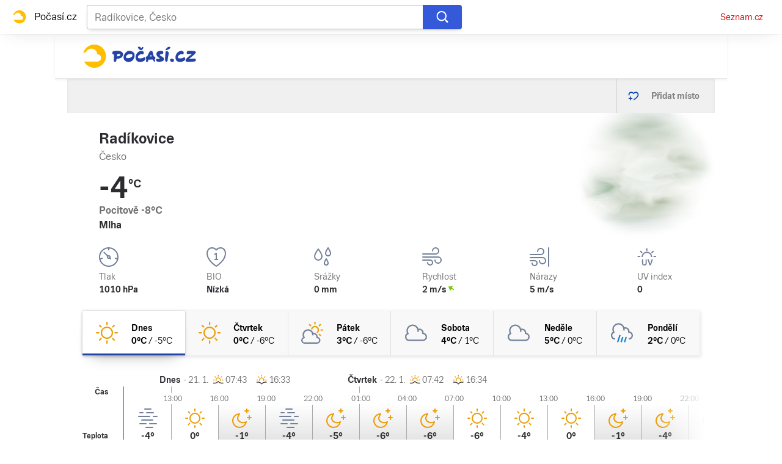

--- FILE ---
content_type: text/html; charset=utf-8
request_url: https://pocasi.seznam.cz/stat/cesko/radikovice-muni_2223
body_size: 50461
content:
<!doctype html>
<html lang="cs"><head><meta charSet="utf-8"/><meta content="IE=edge" http-equiv="X-UA-Compatible"/><link as="font" crossorigin="anonymous" href="https://d82-a.sdn.cz/d_82/c_static_QI_H/vKoBq/TriviaSeznam.woff2" rel="preload" type="font/woff2"/><link as="font" crossorigin="anonymous" href="https://d82-a.sdn.cz/d_82/c_static_QI_H/vKoBq/TriviaSeznam-Bold.woff2" rel="preload" type="font/woff2"/><title>Počasí Radíkovice - Předpověď POČASÍ a RADAR na dnes, zítra a 5 dní | Seznam.cz</title><link data-ima-meta rel="canonical" href="https://pocasi.seznam.cz/stat/cesko/radikovice-muni_2223" /><link data-ima-meta rel="previewimage" href="https://d82-a.sdn.cz/d_82/c_static_QP_I/HGyE/Pocasi.png" /><meta data-ima-meta name="description" content="Nejnavštěvovanější předpověď počasí ☀ v ČR. Předpověď počasí Radíkovice s raderem a předpovědí na dnešek, zítra a dalších 5 dní. ➡️ Jak bude v Česku, na horách i kdekoliv po celém světě?" /><meta data-ima-meta name="keywords" content="" /><meta data-ima-meta name="robots" content="index, follow" /><meta data-ima-meta name="viewport" content="width=device-width, initial-scale=1, minimum-scale=1, viewport-fit=cover" /><meta data-ima-meta name="twitter:title" content="Počasí Radíkovice - Předpověď POČASÍ a RADAR na dnes, zítra a 5 dní | Seznam.cz" /><meta data-ima-meta name="twitter:description" content="Nejnavštěvovanější předpověď počasí ☀ v ČR. Předpověď počasí Radíkovice s raderem a předpovědí na dnešek, zítra a dalších 5 dní. ➡️ Jak bude v Česku, na horách i kdekoliv po celém světě?" /><meta data-ima-meta name="twitter:card" content="summary_large_image" /><meta data-ima-meta name="twitter:image" content="https://d82-a.sdn.cz/d_82/c_static_QP_I/HGyE/Pocasi.png" /><meta data-ima-meta name="twitter:url" content="https://pocasi.seznam.cz/stat/cesko/radikovice-muni_2223" /><meta data-ima-meta name="twitter:site" content="@seznam_cz" /><meta data-ima-meta property="og:title" content="Počasí Radíkovice - Předpověď POČASÍ a RADAR na dnes, zítra a 5 dní | Seznam.cz" /><meta data-ima-meta property="og:description" content="Nejnavštěvovanější předpověď počasí ☀ v ČR. Předpověď počasí Radíkovice s raderem a předpovědí na dnešek, zítra a dalších 5 dní. ➡️ Jak bude v Česku, na horách i kdekoliv po celém světě?" /><meta data-ima-meta property="og:type" content="website" /><meta data-ima-meta property="og:image" content="https://d82-a.sdn.cz/d_82/c_static_QP_I/HGyE/Pocasi.png" /><meta data-ima-meta property="og:url" content="https://pocasi.seznam.cz/stat/cesko/radikovice-muni_2223" />
<link crossorigin="anonymous" rel="manifest" href="https://d82-a.sdn.cz/d_82/c_static_QN_I/trHY/site.webmanifest">
<link crossorigin="anonymous" rel="icon" href="https://d82-a.sdn.cz/d_82/c_static_QN_I/trHY/favicon.ico" sizes="32x32">
<link crossorigin="anonymous" rel="icon" href="https://d82-a.sdn.cz/d_82/c_static_QN_I/trHY/favicon.svg" type="image/svg+xml">
<link crossorigin="anonymous" rel="apple-touch-icon" href="https://d82-a.sdn.cz/d_82/c_static_QN_I/trHY/apple-touch-icon.png">
<link rel="preload" href="https://d82-a.sdn.cz/d_82/c_static_gT_D/Dh4Ju/pocasi-ribbon-logo.svg" as="image" type="image/svg+xml">
<link rel="preload" href="https://d82-a.sdn.cz/d_82/c_static_gT_D/Dh4Ju/pocasi-ribbon-icon.svg" as="image" type="image/svg+xml">
<link rel="preconnect" href="https://d94-a.sdn.cz" />
<link rel="preconnect" href="https://d795-a.sdn.cz" />
<link rel="preconnect" href="https://d82-a.sdn.cz" />
<link rel="preconnect" href="https://api-web.pocasi.seznam.cz" />
<meta name="seznam-wmt" content=MGbEDdpOAUp21GPkpEuXYronJQJClBkW><meta content="#ffffff" name="theme-color"/><link crossorigin="crossorigin" href="https://share.seznam.cz/report/pocasi/web" rel="preconnect"/><link crossorigin="crossorigin" href="https://api-web.pocasi.seznam.cz/v1" rel="preconnect"/><link as="style" href="//d82-a.sdn.cz/d_82/c_static_p7_A/kOzkBkwYBTqAqfO9GFfxbw3/a50f/static/css/app.362dda0516a4fe16.css" rel="preload" type="text/css" /><link href="//d82-a.sdn.cz/d_82/c_static_p7_A/kOzkBkwYBTqAqfO9GFfxbw3/a50f/static/css/app.362dda0516a4fe16.css" rel="stylesheet" onerror="this.onerror=null;this.href='/pro/static/css/app.362dda0516a4fe16.css';" /><script id="ima-revival-settings">(function (root) {
      root.$Debug = false;
      root.$IMA = root.$IMA || {};
      $IMA.SPA = false;
      $IMA.SPAPrefetch = false;
      $IMA.$PublicPath = "//d82-a.sdn.cz/d_82/c_static_p7_A/kOzkBkwYBTqAqfO9GFfxbw3/a50f/";
      $IMA.$RequestID = "mkkwgfa1-ih.qhhbe6s3-b36cc105-b44b-4827-a1e6-3710cc10d8db";
      $IMA.$Language = "cs";
      $IMA.$Env = "prod";
      $IMA.$Debug = false;
      $IMA.$Version = "5.0.0";
      $IMA.$App = {"scrambleCss":{"hashTable":[["el","atm","focus","ogm","mol","svg","animate","tpl","mainFooter","ribbon","ribbon__center","page","blind"],["position-relative","overflow","loaded","responsive","placeholder","fill","loader","loader-animation","loader-animation-black","loader-animation-white","layout-responsive","layout-fill","image","loader-center","crossdomain-service","crossdomain-service__icon","accessibility-header","avatar__icon","icon-mask__border","avatar","icon_author-placeholder","icon_author-placeholder--light","facebook-share","facebook-share__icon","icon","info-link","link","label","link-icon","lock--unlocked","lock--locked","lock--unavailable","login-restricted","login-restricted__dialog","login-restricted__dialog__button","login-restricted__dialog__icon","login-restricted__dialog__text","video-media-item","video-media-item__player-container","pixel","toggle","visible","toggle--disabled","toggle__switch","toggle__input","tts-info","tts-info__icon","tts-info__login-link","tts-play-btn","tts-play-btn__play-btn","tts-play-btn__pause-btn","tts-play-btn__advert","tts-play-btn__duration","twitter-share","twitter-share__icon","video-expired-poster","video-expired-poster__expire-message-container","video-expired-poster__expire-message-icon","video-expired-poster__expire-message-text","video-loading-poster","video-loading-poster--regression","copyright","iframe-player","iframe-player__iframe","image-placeholder--rounded-corners","image-placeholder--circular","text-placeholder","text-placeholder--big","text-placeholder--medium","text-placeholder--small","text-placeholder--w-100-p","text-placeholder--w-80-p","text-placeholder--w-60-p","text-placeholder--w-40-p","text-placeholder--w-15-p","expand-button","expand-button-link","headline-h1","headline-h2","headline-h3","headline-h4","headline-h5","headline-h6","media-item-image","media-item-image-caption-box","media-item-image-caption-text","media-item-image-caption","media-item-image-overlay-button","media-item-image-overlay-text","media-item-image-overlay-button-highlight","media-item-image-overlay-text-highlight","media-item-image-events","article-promo-header","board","feed-item-video","feed-item-image","media-item-image-overlay-text-commercial","link-white","link-blue","link-gray","paragraph","image-placeholder--color-dark","image-placeholder--color-medium","image-placeholder--color-light","text-placeholder--color-dark","text-placeholder--color-medium","text-placeholder--color-light","button","button--active","favourite-place","favourite-place--active","favourite-place__item","favourite-place__item-icon","favourite-place__removeBtn","favourite-place-placeholder","favourite-place__removeBtn-icon","favourite-place-add","favourite-place-add--hidden-text-mobile","favourite-place-add-icon","remove-icon","logo-pocasi","logo-pocasi__path1","logo-pocasi__path2","logo-pocasi__path3","image-placeholder--aspect-ratio-1-1","image-placeholder--aspect-ratio-3-4","image-placeholder--aspect-ratio-16-9","image-placeholder--dark-gray","image-placeholder--medium-gray","image-placeholder--gray","image-placeholder--light-gray","text-placeholder--dark-gray","text-placeholder--medium-gray","text-placeholder--gray","text-placeholder--light-gray","text-placeholder--mini","text-placeholder--micro","ski-areals-icon","ski-areals-icon--info","ski-areals-icon--check-mark","ski-areals-icon--cross-mark","ski-areals-icon--gray","ski-areals-icon--yellow","forecast-icon","forecast-icon__blue","forecast-icon__gray","forecast-icon__green","forecast-icon__orange","forecast-icon__red","forecast-icon__precip-snow--gray","forecast-icon__precip-snow--light-blue","advert-content","advert-container","advert","gambling-warning","gambling-warning__icon","gambling-warning__text","native-advert-wrapper","scroll-box","scroll-box__list","scroll-box__children-wrapper","scroll-box__button","scroll-box__button--hide-on-mobile","scroll-box__button--hidden","scroll-box__button--next","scroll-box__button--prev","scroll-box__button-arrow","scroll-box__button-gradient","scroll-box__button-gradient--next","scroll-box__button-gradient--prev","seznam-recommends-item","seznam-recommends-item__link","seznam-recommends-item__text-box","seznam-recommends-item__title","seznam-recommends-item__image","seznam-recommends-item__image-sizer","seznam-recommends-item__service-name","seznam-recommends-item__additional-type","seznam-recommends-item__label--is-advert","seznam-recommends-item__label--is-service","seznam-recommends-item__label-link","dropdown-list","dropdown-list_option-item","dropdown-list_option-item__link","dropdown-list_options-wrapper","error-component","assign-email","assign-email__button","assign-email__diff-acc-prompt","edit-link","restriction-wrapper","restriction-wrapper__embed-cover","menu","menu__list","menu_item-link","menu_item--active","menu_item","error-content","error-content__content","error-content__icon","error-content__title","error-content__button","external-menu_seo-footer","external-menu_seo-footer__","external-menu_seo-footer__link","footer-items_list-item","footer-items_list-item__link","footer-items__list","external-cns-articles-item","external-cns-articles-item__image","image-placeholder","external-cns-articles-item__date","external-cns-articles-item__text-box","external-cns-articles-item__title","external-cns-articles-item__service-name","favourite-places","favourite-places-content","branding-is-branding-shown","branding-page-content","favourite-places-content-placesbox","favourite-places-content-empty","footer__copyright","footer__logo","footer__links","forecast-graph__line","map-card","map-card--full-width","map-card__main","map-card__main-municipality","map-card__main-country","map-card__main-temperature","map-card__main-temperature-value","map-card__main-temperature-degrees","map-card__main-feel-temperature","map-card__main-cloudiness","map-card__main-image","map-card__detail","map-card__detail-entry","map-card__detail-entry-icon","map-card__detail-entry-text","map-card__detail-entry-value","map-card--old-data","ribbon-search","ribbon-search__search-bar","ribbon-search__search-button","ribbon-search__search-cross-button","ribbon-search__search-cross-button__icon","ribbon-search__search-icon","ribbon-search__search-input","ribbon-search__search-input-container","ribbon-search__search-spinner","ribbon-search__search-results","ribbon-search__search-results--loading","ribbon-search__search-results--hidden","ribbon-search__search-results-component--loading","ribbon__second-row","ribbon-search--search-results-hidden","search-suggestions","search-suggestions__country","search-suggestions__icon","search-suggestions__item","search-suggestions__item--focused","search-suggestions__line","search-suggestions__name","search-suggestions__pin-icon","search-suggestions__text","shared-timeline__title","shared-timeline__articles-wrapper","shared-timeline-item__link","shared-timeline-item__media","shared-timeline-item__title","shared-timeline-item__bottom-gradient","logo-svg","advert-layout","advert-sticky","advert-skyscraper","advert-sponsor","advert-really-sticky","advert-not-available","advert-align-to-top","advert-align-to-bottom","advert-fix-to-window","","royalty-sidebar","advert-adaptable","advert-repeating","branding-static-advert","branding-static-advert-sklik","advert-leaderboard","advert-branding","branding-sizer--auto","seznam-recommends__content","native-advert","seznam-recommends__item","external-menu_seo-footer__seznam-logo","external-menu_seo-footer__group","external-menu_seo-footer__item","external-menu_seo-footer__list","external-menu_seo-footer__logo","external-menu_seo-footer__separator","external-menu_seo-footer__title","external-menu_seo-footer__group--additional","debug","age-restriction-dialog","age-restriction-dialog__wrapper","age-restriction-dialog__arrow","age-restriction-dialog__body","age-restriction-dialog__body--storybook","age-restriction-dialog__content","age-restriction-dialog__logo","age-restriction-dialog__title","age-restriction-dialog_login-link","age-restriction-dialog_login-link__info","age-restriction-dialog_login-link__info-link","branding-layout","branding-loader","branding-sizer","branding-advert-code-iframe","branding-advert-creative","branding-advert-creative-background","branding-advert-iframe","branding-advert-iframe-2000","branding-narrow","branding__paw-container","branding","king-mainHeader","king-top-content","king-middle-content","king-bottom-content","king-mainFooter","king-container","king-sidebar","royalty-wideHeader","old-branding-advert","royalty-header","royalty-main","detailed-forecast","detailed-forecast--tablet","detailed-forecast__placeholder","detailed-forecast--old-data","detailed-forecast__week-day-content-wrapper","detailed-forecast__table","detailed-forecast--error","detailed-forecast__week","detailed-forecast__week-day","detailed-forecast__week-day--active","detailed-forecast__week-day-icon","detailed-forecast__week-day-name","detailed-forecast__table-arrow","detailed-forecast__table-arrow-left","detailed-forecast__table-gray-text","detailed-forecast__table-head","detailed-forecast__table-head-cell","detailed-forecast__table-head-date","detailed-forecast__table-head-temperature","detailed-forecast__table-body","detailed-forecast__table-day-icon","detailed-forecast__table-sunrise-time","detailed-forecast__table-day-name","detailed-forecast__table-button","detailed-forecast__table-button--hide","detailed-forecast__table-button-left","detailed-forecast__table-button-right","detailed-forecast__table-entries-wrapper","detailed-forecast__table-entry","detailed-forecast__table-entry--night","detailed-forecast__table-entry-cell","detailed-forecast__table-entry-cell-border","detailed-forecast__table-entry-time","detailed-forecast__table-entry-cloudiness","detailed-forecast__table-entry-icon","detailed-forecast__table-entry-temperature","detailed-forecast__table-entry-precip","detailed-forecast__table-entry-precip--hide","detailed-forecast__table-entry-small-icon","detailed-forecast__table-entry-wind","detailed-forecast__table-entry-date","detailed-forecast__table-entry-time-value","detailed-forecast__table-entry-time-value--hide","detailed-forecast__table-entry-time-value--aria","detailed-forecast__table-entry-graph-top","detailed-forecast__table-entry-graph-bottom","detailed-forecast__table-entry-graph","detailed-forecast__table-right-gradient","detailed-forecast__table-left-gradient","detailed-forecast__table-graph","detailed-forecast--tablet__week-row","detailed-forecast--tablet__week-row-width","detailed-forecast--tablet__week-row-wrapper","detailed-forecast--tablet__week-row-margin","detailed-forecast--tablet__week-row-cloudiness-icon","detailed-forecast--tablet__week-row-small-icon","detailed-forecast--tablet__week-day","detailed-forecast--tablet__week-day--active","detailed-forecast--tablet__week-day-width","detailed-forecast--tablet__week-day-wrapper","detailed-forecast--tablet__week-day-group","detailed-forecast--tablet__week-day-info","detailed-forecast--tablet__week-day-name","detailed-forecast--tablet__week-day-sunrise","detailed-forecast--tablet__week-day-sunrise-icon","detailed-forecast--tablet__week-day-rollup-wrapper","detailed-forecast--tablet__week-day-rollup","detailed-forecast--tablet__week-entry-wrapper","detailed-forecast--tablet__week-entry-time","detailed-forecast--tablet__week-entry-cloudiness-wrapper","detailed-forecast--tablet__week-entry-temp","detailed-forecast--tablet__week-entry-precip","detailed-forecast--tablet__week-entry-precip--hide","detailed-forecast--tablet__week-entry-wind","detailed-forecast--tablet__week-entry","detailed-forecast--tablet__gray-text","external-cns-articles__main-title","external-cns-articles__documents","external-cns-articles__document","external-cns-articles__document--hidden","external-cns-articles__document-nexttitle","external-cns-articles__expand-button","headline--left","headline--center","headline--right","leaderboard-external-cns-articles","shared-timeline__article","shared-timeline__item-placeholder","ribbon","ribbon--with-second-row","search-container","seznam-recommends-wrapper","seznam-recommends-wrapper__title","ski-areals","ski-areals__areal-on-position","ski-areals__areal-on-position__top-block","ski-areals__areal-on-position__areal-name","ski-areals__areal-on-position__info","ski-areals__areal-on-position__info-top","ski-areals__areal-on-position__info-bottom","ski-areals__areal-on-position__contact","ski-areals__areal-on-position__info-bottom-row","ski-areals__areal-on-position__info-bottom-row-label","ski-areals__areal-on-position__info-bottom-row-value","ski-areals__areal-on-position__cableway","ski-areals__areal-on-position__info-bottom-row-value-multiple","ski-areals__areal-on-position__info-bottom-row-rating-icon","ski-areals__areal-on-position__info-bottom-right-row-value","ski-areals__areal-on-position__skiing-info","ski-areals__areal-on-position__skiing-info-row","ski-areals__areal-on-position__skiing-info-row-label","ski-areals__areal-on-position__skiing-icon","ski-areals__areal-on-position__skiing-value-icon","ski-areals__areal-on-position__bottom-block","ski-areals__areal-on-position__bottom-block-box","ski-areals__areal-on-position__bottom-block-box__headline","ski-areals__areal-on-position__bottom-block-box__label","ski-areals__areal-on-position__bottom-block-box__value","ski-areals__areal-on-position__bottom-block-box__days-tab","ski-areals__areal-on-position__bottom-block-box__days-tab-day","ski-areals__areal-on-position__bottom-block-box__days-tab-day--active","ski-areals__areal-on-position__bottom-block-icon","ski-areals__near-areals","ski-areals__near-areals__headline","ski-areals__near-areals__areal-name","headline","skyscraper-external-cns-articles","weather-in-cr","weather-in-cr__main","weather-in-cr__main--placeholder","weather-in-cr__headline","weather-in-cr__place","weather-in-cr__place__name","weather-in-cr__place__weather-info","weather-in-cr__place__weather-info__temp","weather-in-cr__place__weather-info__icon","weather-in-cr__top-places","weather-in-cr__top-places__place-wrapper","weather-in-cr__top-places__place","weather-in-cr__top-places__place__name","weather-in-cr__top-places__place--placeholder","weather-in-cr__alphabet-picker","weather-in-cr__alphabet-picker__headline","weather-in-cr__alphabet-picker__alphabet","scroll-box__list__children-wrapper","weather-in-cr__alphabet-picker__button","weather-in-cr__alphabet-picker__button--disabled","weather-in-cr__alphabet-picker__button-right","weather-in-cr__alphabet-picker__arrow-left","weather-in-cr__alphabet-picker__arrow-right","weather-in-cr__alphabet-picker__letter","weather-in-cr__alphabet-picker__letter--disabled","weather-in-cr__alphabet-picker__letter--active","weather-in-cr__places-by-alphabet","weather-in-cr__places-by-alphabet__wrapper","weather-in-cr__places-by-alphabet__place-wrapper","weather-in-cr__places-by-alphabet__place","weather-in-cr__places-by-alphabet__place__name","weather-map__wrapper","weather-map__wrapper--loading","weather-map__iframe","weather-map__iframe-wrapper","weather-map","weather-map--hide-map","external-menu_header","external-menu_header__dropdown-list","external-menu_header__first-row-menu","external-menu_header__topbar","external-menu_header__toptopbar-outer","external-menu_header__topbar-outer","external-menu_header__logo","home","royalty-bottom","article-timeline","royalty","royalty--detailed-forecast-tablet","king-content","king-sidebar-container","king-middle-container","royalty-layout","royalty-vendor-bottom","royalty-footer","article-timeline-title","article-content","jumbotron","article-perex","paragraphs","headline-left","sklik","social-buttons","advert-mobile-square","king","big-card","feed","royalty-branding","header-topbar","hpsocialbar","notfound","author-header"]]},"externalApiUrl":"https://api-web.pocasi.seznam.cz/v1","features":{"allowedABTests":true,"noIndex":false,"isWebPSupported":true,"isAvifSupported":false},"externalWeatherApiUrl":"https://wapi.pocasi.seznam.cz/v2","windyWidgetMode":"realtime","sznApiConfigs":{"currentEnv":[{"name":"zpravy","externalUrl":"https://api-web.seznamzpravy.cz/v1","apiExternalUrl":"https://api-external.seznamzpravy.cz/v1"},{"name":"novinky","externalUrl":"https://api-web.novinky.cz/v1","apiExternalUrl":"https://api-external.novinky.cz/v1"},{"name":"pocasi","externalUrl":"https://api-web.pocasi.seznam.cz/v1"},{"name":"weatherApi","externalUrl":"https://wapi.pocasi.seznam.cz/v2"},{"name":"xfeed","externalUrl":"https://api-web.clanky.seznam.cz/v1","apiExternalUrl":"https://api-external.clanky.seznam.cz/v1"},{"name":"super","externalUrl":"https://api-web.super.cz/v1","apiExternalUrl":"https://api-external.super.cz/v1"},{"name":"prozeny","externalUrl":"https://api-web.prozeny.cz/v1","apiExternalUrl":"https://api-external.prozeny.cz/v1"},{"name":"garaz","externalUrl":"https://api-web.garaz.cz/v1","apiExternalUrl":"https://api-external.garaz.cz/v1"},{"name":"sport","externalUrl":"https://api-web.sport.cz/v1","apiExternalUrl":"https://api-external.sport.cz/v1"},{"name":"blogy","externalUrl":"https://api-web.medium.seznam.cz/v1","apiExternalUrl":"https://api-external.medium.seznam.cz/v1"},{"name":"campus","externalUrl":"https://api-web.campus.seznamzpravy.cz/v1"},{"name":"seoApi","externalUrl":"https://share.seznam.cz/seoapi/public"},{"name":"xpc","externalUrl":"https://share.seznam.cz/xpc/v1/api/public"}],"prod":[{"name":"zpravy","externalUrl":"https://api-web.seznamzpravy.cz/v1","apiExternalUrl":"https://api-external.seznamzpravy.cz/v1"},{"name":"novinky","externalUrl":"https://api-web.novinky.cz/v1","apiExternalUrl":"https://api-external.novinky.cz/v1"},{"name":"pocasi","externalUrl":"https://api-web.pocasi.seznam.cz/v1"},{"name":"weatherApi","externalUrl":"https://wapi.pocasi.seznam.cz/v2"},{"name":"xfeed","externalUrl":"https://api-web.clanky.seznam.cz/v1","apiExternalUrl":"https://api-external.clanky.seznam.cz/v1"},{"name":"super","externalUrl":"https://api-web.super.cz/v1","apiExternalUrl":"https://api-external.super.cz/v1"},{"name":"prozeny","externalUrl":"https://api-web.prozeny.cz/v1","apiExternalUrl":"https://api-external.prozeny.cz/v1"},{"name":"garaz","externalUrl":"https://api-web.garaz.cz/v1","apiExternalUrl":"https://api-external.garaz.cz/v1"},{"name":"sport","externalUrl":"https://api-web.sport.cz/v1","apiExternalUrl":"https://api-external.sport.cz/v1"},{"name":"blogy","externalUrl":"https://api-web.medium.seznam.cz/v1","apiExternalUrl":"https://api-external.medium.seznam.cz/v1"},{"name":"campus","externalUrl":"https://api-web.campus.seznamzpravy.cz/v1"},{"name":"seoApi","externalUrl":"https://share.seznam.cz/seoapi/public"},{"name":"xpc","externalUrl":"https://share.seznam.cz/xpc/v1/api/public"}]},"userFlags":{"sbr":false}};
      $IMA.$Protocol = "https:";
      $IMA.$Host = "pocasi.seznam.cz";
      $IMA.$Root = "";
      $IMA.$LanguagePartPath = "";
    })(typeof window !== 'undefined' && window !== null ? window : global);
    </script>
    <script>
      window.$IMA = window.$IMA || {};
      window.$IMA.Runner = {
        onError: function (error) {
          if (window.$Debug) {
            if (window.__IMA_HMR && window.__IMA_HMR.emitter) {
              window.__IMA_HMR.emitter.emit('error', { error: error });
            } else {
              console.error(error);
            }
          }

          fetch('https://share.seznam.cz/report/pocasi/web', {
            method: 'POST',
            headers: {
              'Content-Type': 'application/json'
            },
            body: JSON.stringify({
              $type: 'error:runner',
              referrer: document.referrer,
              url: location.href,
              params: {},
              name: error.name,
              message: error.message,
              stack: error.stack
            })
          });
        },
        onUnsupported: function () {
          fetch('https://share.seznam.cz/report/pocasi/web', {
            method: 'POST',
            headers: {
              'Content-Type': 'application/json'
            },
            body: JSON.stringify({
              $type: 'client:legacy',
              unsupported: true
            })
          });
        },
      };

      if (!window.fetch) {
        window.$IMA.Runner.scripts = ['https://d50-a.sdn.cz/d_50/c_static_gZ_D/fRbG8/js/fetch-polyfill.js'];
      }
    </script>
    <script id="ima-runner">var e;(e="u">typeof window&&null!==window?window:global).$IMA=e.$IMA||{},e.$IMA.Runner=function(e){for(var r=Object(e),n=1;n<arguments.length;n++){var o=arguments[n];if(null!=o)for(var t in o)Object.prototype.hasOwnProperty.call(o,t)&&(r[t]=o[t])}return r}({isEsVersion:!1,scriptResources:JSON.parse("{\"scripts\":[[\"//d82-a.sdn.cz/d_82/c_static_p7_A/kOzkBkwYBTqAqfO9GFfxbw3/a50f/static/js/app.bundle.736af79552a46dea.js\",{\"async\":\"\",\"crossorigin\":\"anonymous\",\"fallback\":\"/pro/static/js/app.bundle.736af79552a46dea.js\"}],[\"//d82-a.sdn.cz/d_82/c_static_p7_A/kOzkBkwYBTqAqfO9GFfxbw3/a50f/static/js/locale/cs.f821a0263010f5d2.js\",{\"async\":\"\",\"crossorigin\":\"anonymous\",\"fallback\":\"/pro/static/js/locale/cs.f821a0263010f5d2.js\"}]],\"esScripts\":[[\"//d82-a.sdn.cz/d_82/c_static_p7_A/kOzkBkwYBTqAqfO9GFfxbw3/a50f/static/js.es/app.bundle.d6cc1496c89edf31.js\",{\"async\":\"\",\"crossorigin\":\"anonymous\",\"fallback\":\"/pro/static/js.es/app.bundle.d6cc1496c89edf31.js\"}],[\"//d82-a.sdn.cz/d_82/c_static_p7_A/kOzkBkwYBTqAqfO9GFfxbw3/a50f/static/js.es/locale/cs.f384793d5e14cdea.js\",{\"async\":\"\",\"crossorigin\":\"anonymous\",\"fallback\":\"/pro/static/js.es/locale/cs.f384793d5e14cdea.js\"}]]}"),scripts:[],loadedScripts:[],testScripts:{scripts:['return typeof AbortController !== "undefined"',"return (() => { const o = { t: 1 }; return { ...o }; })() && (async () => ({}))() && !!Object.values"],esScripts:['return typeof Promise.withResolvers === "function"','return typeof Object.groupBy === "function"']},initScripts:function(){var r=e.$IMA.Runner,n=e.document.head;function o(e){try{return!!Function(e)()}catch(e){return!1}}if(r.scriptResources.esScripts&&r.testScripts.esScripts.every(o))r.isEsVersion=!0,Array.prototype.push.apply(r.scripts,r.scriptResources.esScripts);else{if(!(r.scriptResources.scripts&&r.testScripts.scripts.every(o)))return r.onUnsupported();Array.prototype.push.apply(r.scripts,r.scriptResources.scripts)}Array.isArray(r.scripts)&&r.scripts.forEach(function o(t){var i=e.document.createElement("script");if("string"==typeof t)i.src=t;else{var u=t[0],d=t[1];i.src=u,Object.keys(d).forEach(function(e){"fallback"===e&&d.fallback?i.onerror=function(){var e={};Object.keys(d).forEach(function(r){"fallback"!==r&&(e[r]=d[r])}),o([d.fallback,e])}:i.setAttribute(e,d[e])})}i.onload=function(){r.onLoad(t)},n.appendChild(i)})},run:function(){var r=e.$IMA.Runner;try{r.isEsVersion?Function(`/******/ (() => { // webpackBootstrap
/******/ 	"use strict";
/******/ 	var __webpack_modules__ = ({});
/************************************************************************/
/******/ 	// The module cache
/******/ 	var __webpack_module_cache__ = {};
/******/ 	
/******/ 	// The require function
/******/ 	function __webpack_require__(moduleId) {
/******/ 		// Check if module is in cache
/******/ 		var cachedModule = __webpack_module_cache__[moduleId];
/******/ 		if (cachedModule !== undefined) {
/******/ 			return cachedModule.exports;
/******/ 		}
/******/ 		// Create a new module (and put it into the cache)
/******/ 		var module = __webpack_module_cache__[moduleId] = {
/******/ 			id: moduleId,
/******/ 			loaded: false,
/******/ 			exports: {}
/******/ 		};
/******/ 	
/******/ 		// Execute the module function
/******/ 		__webpack_modules__[moduleId].call(module.exports, module, module.exports, __webpack_require__);
/******/ 	
/******/ 		// Flag the module as loaded
/******/ 		module.loaded = true;
/******/ 	
/******/ 		// Return the exports of the module
/******/ 		return module.exports;
/******/ 	}
/******/ 	
/******/ 	// expose the modules object (__webpack_modules__)
/******/ 	__webpack_require__.m = __webpack_modules__;
/******/ 	
/************************************************************************/
/******/ 	/* webpack/runtime/chunk loaded */
/******/ 	(() => {
/******/ 		var deferred = [];
/******/ 		__webpack_require__.O = (result, chunkIds, fn, priority) => {
/******/ 			if(chunkIds) {
/******/ 				priority = priority || 0;
/******/ 				for(var i = deferred.length; i > 0 && deferred[i - 1][2] > priority; i--) deferred[i] = deferred[i - 1];
/******/ 				deferred[i] = [chunkIds, fn, priority];
/******/ 				return;
/******/ 			}
/******/ 			var notFulfilled = Infinity;
/******/ 			for (var i = 0; i < deferred.length; i++) {
/******/ 				var [chunkIds, fn, priority] = deferred[i];
/******/ 				var fulfilled = true;
/******/ 				for (var j = 0; j < chunkIds.length; j++) {
/******/ 					if ((priority & 1 === 0 || notFulfilled >= priority) && Object.keys(__webpack_require__.O).every((key) => (__webpack_require__.O[key](chunkIds[j])))) {
/******/ 						chunkIds.splice(j--, 1);
/******/ 					} else {
/******/ 						fulfilled = false;
/******/ 						if(priority < notFulfilled) notFulfilled = priority;
/******/ 					}
/******/ 				}
/******/ 				if(fulfilled) {
/******/ 					deferred.splice(i--, 1)
/******/ 					var r = fn();
/******/ 					if (r !== undefined) result = r;
/******/ 				}
/******/ 			}
/******/ 			return result;
/******/ 		};
/******/ 	})();
/******/ 	
/******/ 	/* webpack/runtime/compat get default export */
/******/ 	(() => {
/******/ 		// getDefaultExport function for compatibility with non-harmony modules
/******/ 		__webpack_require__.n = (module) => {
/******/ 			var getter = module && module.__esModule ?
/******/ 				() => (module['default']) :
/******/ 				() => (module);
/******/ 			__webpack_require__.d(getter, { a: getter });
/******/ 			return getter;
/******/ 		};
/******/ 	})();
/******/ 	
/******/ 	/* webpack/runtime/define property getters */
/******/ 	(() => {
/******/ 		// define getter functions for harmony exports
/******/ 		__webpack_require__.d = (exports, definition) => {
/******/ 			for(var key in definition) {
/******/ 				if(__webpack_require__.o(definition, key) && !__webpack_require__.o(exports, key)) {
/******/ 					Object.defineProperty(exports, key, { enumerable: true, get: definition[key] });
/******/ 				}
/******/ 			}
/******/ 		};
/******/ 	})();
/******/ 	
/******/ 	/* webpack/runtime/global */
/******/ 	(() => {
/******/ 		__webpack_require__.g = (function() {
/******/ 			if (typeof globalThis === 'object') return globalThis;
/******/ 			try {
/******/ 				return this || new Function('return this')();
/******/ 			} catch (e) {
/******/ 				if (typeof window === 'object') return window;
/******/ 			}
/******/ 		})();
/******/ 	})();
/******/ 	
/******/ 	/* webpack/runtime/hasOwnProperty shorthand */
/******/ 	(() => {
/******/ 		__webpack_require__.o = (obj, prop) => (Object.prototype.hasOwnProperty.call(obj, prop))
/******/ 	})();
/******/ 	
/******/ 	/* webpack/runtime/make namespace object */
/******/ 	(() => {
/******/ 		// define __esModule on exports
/******/ 		__webpack_require__.r = (exports) => {
/******/ 			if(typeof Symbol !== 'undefined' && Symbol.toStringTag) {
/******/ 				Object.defineProperty(exports, Symbol.toStringTag, { value: 'Module' });
/******/ 			}
/******/ 			Object.defineProperty(exports, '__esModule', { value: true });
/******/ 		};
/******/ 	})();
/******/ 	
/******/ 	/* webpack/runtime/node module decorator */
/******/ 	(() => {
/******/ 		__webpack_require__.nmd = (module) => {
/******/ 			module.paths = [];
/******/ 			if (!module.children) module.children = [];
/******/ 			return module;
/******/ 		};
/******/ 	})();
/******/ 	
/******/ 	/* webpack/runtime/publicPath */
/******/ 	(() => {
/******/ 		__webpack_require__.p = "/pro/";
/******/ 	})();
/******/ 	
/******/ 	/* webpack/runtime/jsonp chunk loading */
/******/ 	(() => {
/******/ 		// no baseURI
/******/ 		
/******/ 		// object to store loaded and loading chunks
/******/ 		// undefined = chunk not loaded, null = chunk preloaded/prefetched
/******/ 		// [resolve, reject, Promise] = chunk loading, 0 = chunk loaded
/******/ 		var installedChunks = {
/******/ 			"runtime": 0
/******/ 		};
/******/ 		
/******/ 		// no chunk on demand loading
/******/ 		
/******/ 		// no prefetching
/******/ 		
/******/ 		// no preloaded
/******/ 		
/******/ 		// no HMR
/******/ 		
/******/ 		// no HMR manifest
/******/ 		
/******/ 		__webpack_require__.O.j = (chunkId) => (installedChunks[chunkId] === 0);
/******/ 		
/******/ 		// install a JSONP callback for chunk loading
/******/ 		var webpackJsonpCallback = (parentChunkLoadingFunction, data) => {
/******/ 			var [chunkIds, moreModules, runtime] = data;
/******/ 			// add "moreModules" to the modules object,
/******/ 			// then flag all "chunkIds" as loaded and fire callback
/******/ 			var moduleId, chunkId, i = 0;
/******/ 			if(chunkIds.some((id) => (installedChunks[id] !== 0))) {
/******/ 				for(moduleId in moreModules) {
/******/ 					if(__webpack_require__.o(moreModules, moduleId)) {
/******/ 						__webpack_require__.m[moduleId] = moreModules[moduleId];
/******/ 					}
/******/ 				}
/******/ 				if(runtime) var result = runtime(__webpack_require__);
/******/ 			}
/******/ 			if(parentChunkLoadingFunction) parentChunkLoadingFunction(data);
/******/ 			for(;i < chunkIds.length; i++) {
/******/ 				chunkId = chunkIds[i];
/******/ 				if(__webpack_require__.o(installedChunks, chunkId) && installedChunks[chunkId]) {
/******/ 					installedChunks[chunkId][0]();
/******/ 				}
/******/ 				installedChunks[chunkId] = 0;
/******/ 			}
/******/ 			return __webpack_require__.O(result);
/******/ 		}
/******/ 		
/******/ 		var chunkLoadingGlobal = globalThis["webpackChunkclanky_web"] = globalThis["webpackChunkclanky_web"] || [];
/******/ 		chunkLoadingGlobal.forEach(webpackJsonpCallback.bind(null, 0));
/******/ 		chunkLoadingGlobal.push = webpackJsonpCallback.bind(null, chunkLoadingGlobal.push.bind(chunkLoadingGlobal));
/******/ 	})();
/******/ 	
/************************************************************************/
/******/ 	
/******/ 	
/******/ })()
;`)():Function(`/******/ (() => { // webpackBootstrap
/******/ 	"use strict";
/******/ 	var __webpack_modules__ = ({});
/************************************************************************/
/******/ 	// The module cache
/******/ 	var __webpack_module_cache__ = {};
/******/ 	
/******/ 	// The require function
/******/ 	function __webpack_require__(moduleId) {
/******/ 		// Check if module is in cache
/******/ 		var cachedModule = __webpack_module_cache__[moduleId];
/******/ 		if (cachedModule !== undefined) {
/******/ 			return cachedModule.exports;
/******/ 		}
/******/ 		// Create a new module (and put it into the cache)
/******/ 		var module = __webpack_module_cache__[moduleId] = {
/******/ 			id: moduleId,
/******/ 			loaded: false,
/******/ 			exports: {}
/******/ 		};
/******/ 	
/******/ 		// Execute the module function
/******/ 		__webpack_modules__[moduleId].call(module.exports, module, module.exports, __webpack_require__);
/******/ 	
/******/ 		// Flag the module as loaded
/******/ 		module.loaded = true;
/******/ 	
/******/ 		// Return the exports of the module
/******/ 		return module.exports;
/******/ 	}
/******/ 	
/******/ 	// expose the modules object (__webpack_modules__)
/******/ 	__webpack_require__.m = __webpack_modules__;
/******/ 	
/************************************************************************/
/******/ 	/* webpack/runtime/chunk loaded */
/******/ 	(() => {
/******/ 		var deferred = [];
/******/ 		__webpack_require__.O = (result, chunkIds, fn, priority) => {
/******/ 			if(chunkIds) {
/******/ 				priority = priority || 0;
/******/ 				for(var i = deferred.length; i > 0 && deferred[i - 1][2] > priority; i--) deferred[i] = deferred[i - 1];
/******/ 				deferred[i] = [chunkIds, fn, priority];
/******/ 				return;
/******/ 			}
/******/ 			var notFulfilled = Infinity;
/******/ 			for (var i = 0; i < deferred.length; i++) {
/******/ 				var [chunkIds, fn, priority] = deferred[i];
/******/ 				var fulfilled = true;
/******/ 				for (var j = 0; j < chunkIds.length; j++) {
/******/ 					if ((priority & 1 === 0 || notFulfilled >= priority) && Object.keys(__webpack_require__.O).every((key) => (__webpack_require__.O[key](chunkIds[j])))) {
/******/ 						chunkIds.splice(j--, 1);
/******/ 					} else {
/******/ 						fulfilled = false;
/******/ 						if(priority < notFulfilled) notFulfilled = priority;
/******/ 					}
/******/ 				}
/******/ 				if(fulfilled) {
/******/ 					deferred.splice(i--, 1)
/******/ 					var r = fn();
/******/ 					if (r !== undefined) result = r;
/******/ 				}
/******/ 			}
/******/ 			return result;
/******/ 		};
/******/ 	})();
/******/ 	
/******/ 	/* webpack/runtime/compat get default export */
/******/ 	(() => {
/******/ 		// getDefaultExport function for compatibility with non-harmony modules
/******/ 		__webpack_require__.n = (module) => {
/******/ 			var getter = module && module.__esModule ?
/******/ 				() => (module['default']) :
/******/ 				() => (module);
/******/ 			__webpack_require__.d(getter, { a: getter });
/******/ 			return getter;
/******/ 		};
/******/ 	})();
/******/ 	
/******/ 	/* webpack/runtime/define property getters */
/******/ 	(() => {
/******/ 		// define getter functions for harmony exports
/******/ 		__webpack_require__.d = (exports, definition) => {
/******/ 			for(var key in definition) {
/******/ 				if(__webpack_require__.o(definition, key) && !__webpack_require__.o(exports, key)) {
/******/ 					Object.defineProperty(exports, key, { enumerable: true, get: definition[key] });
/******/ 				}
/******/ 			}
/******/ 		};
/******/ 	})();
/******/ 	
/******/ 	/* webpack/runtime/global */
/******/ 	(() => {
/******/ 		__webpack_require__.g = (function() {
/******/ 			if (typeof globalThis === 'object') return globalThis;
/******/ 			try {
/******/ 				return this || new Function('return this')();
/******/ 			} catch (e) {
/******/ 				if (typeof window === 'object') return window;
/******/ 			}
/******/ 		})();
/******/ 	})();
/******/ 	
/******/ 	/* webpack/runtime/hasOwnProperty shorthand */
/******/ 	(() => {
/******/ 		__webpack_require__.o = (obj, prop) => (Object.prototype.hasOwnProperty.call(obj, prop))
/******/ 	})();
/******/ 	
/******/ 	/* webpack/runtime/make namespace object */
/******/ 	(() => {
/******/ 		// define __esModule on exports
/******/ 		__webpack_require__.r = (exports) => {
/******/ 			if(typeof Symbol !== 'undefined' && Symbol.toStringTag) {
/******/ 				Object.defineProperty(exports, Symbol.toStringTag, { value: 'Module' });
/******/ 			}
/******/ 			Object.defineProperty(exports, '__esModule', { value: true });
/******/ 		};
/******/ 	})();
/******/ 	
/******/ 	/* webpack/runtime/node module decorator */
/******/ 	(() => {
/******/ 		__webpack_require__.nmd = (module) => {
/******/ 			module.paths = [];
/******/ 			if (!module.children) module.children = [];
/******/ 			return module;
/******/ 		};
/******/ 	})();
/******/ 	
/******/ 	/* webpack/runtime/publicPath */
/******/ 	(() => {
/******/ 		__webpack_require__.p = "/pro/";
/******/ 	})();
/******/ 	
/******/ 	/* webpack/runtime/jsonp chunk loading */
/******/ 	(() => {
/******/ 		// no baseURI
/******/ 		
/******/ 		// object to store loaded and loading chunks
/******/ 		// undefined = chunk not loaded, null = chunk preloaded/prefetched
/******/ 		// [resolve, reject, Promise] = chunk loading, 0 = chunk loaded
/******/ 		var installedChunks = {
/******/ 			"runtime": 0
/******/ 		};
/******/ 		
/******/ 		// no chunk on demand loading
/******/ 		
/******/ 		// no prefetching
/******/ 		
/******/ 		// no preloaded
/******/ 		
/******/ 		// no HMR
/******/ 		
/******/ 		// no HMR manifest
/******/ 		
/******/ 		__webpack_require__.O.j = (chunkId) => (installedChunks[chunkId] === 0);
/******/ 		
/******/ 		// install a JSONP callback for chunk loading
/******/ 		var webpackJsonpCallback = (parentChunkLoadingFunction, data) => {
/******/ 			var [chunkIds, moreModules, runtime] = data;
/******/ 			// add "moreModules" to the modules object,
/******/ 			// then flag all "chunkIds" as loaded and fire callback
/******/ 			var moduleId, chunkId, i = 0;
/******/ 			if(chunkIds.some((id) => (installedChunks[id] !== 0))) {
/******/ 				for(moduleId in moreModules) {
/******/ 					if(__webpack_require__.o(moreModules, moduleId)) {
/******/ 						__webpack_require__.m[moduleId] = moreModules[moduleId];
/******/ 					}
/******/ 				}
/******/ 				if(runtime) var result = runtime(__webpack_require__);
/******/ 			}
/******/ 			if(parentChunkLoadingFunction) parentChunkLoadingFunction(data);
/******/ 			for(;i < chunkIds.length; i++) {
/******/ 				chunkId = chunkIds[i];
/******/ 				if(__webpack_require__.o(installedChunks, chunkId) && installedChunks[chunkId]) {
/******/ 					installedChunks[chunkId][0]();
/******/ 				}
/******/ 				installedChunks[chunkId] = 0;
/******/ 			}
/******/ 			return __webpack_require__.O(result);
/******/ 		}
/******/ 		
/******/ 		var chunkLoadingGlobal = self["webpackChunkclanky_web"] = self["webpackChunkclanky_web"] || [];
/******/ 		chunkLoadingGlobal.forEach(webpackJsonpCallback.bind(null, 0));
/******/ 		chunkLoadingGlobal.push = webpackJsonpCallback.bind(null, chunkLoadingGlobal.push.bind(chunkLoadingGlobal));
/******/ 	})();
/******/ 	
/************************************************************************/
/******/ 	
/******/ 	
/******/ })()
;`)(),r.onRun()}catch(e){r.onError(e)}},onLoad:function(r){var n=e.$IMA.Runner;n.loadedScripts.push("string"==typeof r?r:r[0]),n.scripts.length===n.loadedScripts.length&&n.run()},onError:function(e){console.error("IMA Runner ERROR:",e),window.__IMA_HMR&&window.__IMA_HMR.emitter&&window.$Debug&&window.__IMA_HMR.emitter.emit("error",{error:e})},onUnsupported:function(){console.warn("Unsupported environment, the app runtime was not executed.")},onRun:function(){}},e.$IMA.Runner||{}),e.$IMA.Runner.initScripts(),Object.seal(e.$IMA.Runner);</script></head><body><div id="fb-root"></div><div id="szn-clanky"><div class="skin-kiwi view-adapter" data-dot="page-home.country" data-dot-data="{&quot;section&quot;:&quot;hp&quot;}"><div aria-label="Hlavička" class="d_f5"><div class="d_f5" data-dot="ogm-ribbon" style="height:56px"><style>.szn-suggest-list--dark{--color-box-background: #333;--color-box-border: #555;--color-element-background: #555;--color-text: #f0f0f0;--color-text-metadata: #999;--color-bakground-metadata: #fff;--color-button: #f0f0f0;--color-miniapp-label: #999;--color-label: #999}.szn-suggest-list--light,.szn-suggest-list--system{--color-box-background: #fff;--color-box-border: #eee;--color-element-background: #eee;--color-text: #111;--color-text-metadata: #999;--color-bakground-metadata: #fff;--color-button: #111;--color-miniapp-label: #999;--color-label: #999}@media (prefers-color-scheme: dark){.szn-suggest-list--system{--color-box-background: #333;--color-box-border: #555;--color-element-background: #555;--color-text: #f0f0f0;--color-text-metadata: #999;--color-bakground-metadata: #fff;--color-button: #f0f0f0;--color-miniapp-label: #999;--color-label: #999}}.szn-suggest-list{position:relative;z-index:401;font-family:Arial CE,Arial,Helvetica CE,Helvetica,sans-serif}.szn-suggest-list--overlay-off{position:relative;z-index:401}.szn-suggest-list__overlay{position:absolute;inset:0;z-index:400;min-width:100%;min-height:100%;background-color:transparent;opacity:0}.szn-suggest-list__overlay__cover{position:relative;inset:0;z-index:400;min-width:100%;min-height:100%;background-color:#000}@keyframes fadeOut{0%{opacity:1}to{opacity:0}}@keyframes fadeIn{0%{opacity:0}to{opacity:1}}.szn-suggest-list__list{margin:0;padding:0;list-style:none}.szn-suggest-list__list--boxed{border:1px solid #eee;border-radius:4px;overflow:hidden;background-color:#fff;box-shadow:0 2px 4px #0003}.szn-suggest-list__item{margin:0;padding:10px 12px}.szn-suggest-list__item--indented{padding-left:56px}.szn-suggest-list__item--text{padding-top:4px;padding-bottom:4px;cursor:pointer}.szn-suggest-list__item--text:first-child{margin-top:8px}.szn-suggest-list__item--text:last-child{margin-bottom:8px}.szn-suggest-list__item--text.szn-suggest-list__item--selected{background-color:#eee}.szn-suggest-list__text{display:flex;flex-flow:row nowrap;justify-content:flex-start}@supports (display: -webkit-box){.szn-suggest-list__text{min-height:36px;overflow:hidden;align-items:center}}.szn-suggest-list__text-value{display:inline-block;margin:4px 0;max-width:calc(100% - 50px);flex-shrink:0;overflow:hidden;font-size:16px;font-weight:700;line-height:36px;color:#111;white-space:nowrap}.szn-suggest-list__text-value--short{max-width:calc(100% - 82px);text-overflow:ellipsis}@supports (display: -webkit-box){.szn-suggest-list__text-value{display:-webkit-box;-webkit-line-clamp:2;-webkit-box-orient:vertical;line-height:18px;white-space:normal;text-overflow:ellipsis}}.szn-suggest-list__text-value--emphasized{font-weight:400}.szn-suggest-list__text-metadata--text{display:inline-block;overflow:hidden;font-size:14px;line-height:36px;color:#999;white-space:nowrap;text-overflow:ellipsis}.szn-suggest-list__text-metadata--image{display:inline-block;border-radius:8px;width:32px;height:32px;flex-shrink:0;overflow:hidden;background-position:center center;background-size:cover;background-repeat:no-repeat}.szn-suggest-list__text-metadata--image--dark{opacity:.9}.szn-suggest-list__text-metadata--image--rounded{border-radius:50%}.szn-suggest-list__text-metadata--leading{display:inline-block;margin-right:12px;width:32px;height:32px;flex-shrink:0;overflow:hidden}.szn-suggest-list__text-metadata-container{display:flex;height:36px;flex-grow:1;overflow:hidden;flex-wrap:wrap;justify-content:space-between;white-space:nowrap}.szn-suggest-list__text-bottom-metadata-container{display:flex;margin-top:2px;height:16px;flex-grow:1;overflow:hidden;flex-wrap:wrap;justify-content:space-between;align-items:flex-end}.szn-suggest-list__text-metadata--bottom{padding:2px 0;height:16px;font-weight:400;line-height:12px}.szn-suggest-list__text-bottom-metadata-container .szn-suggest-list__text-metadata--bottom{font-size:12px}.szn-suggest-list__text-metadata-container--prioritize-aside-meta-data{flex-direction:row-reverse}.szn-suggest-list__text-metadata--trailing{margin-left:8px;max-width:calc(100% - 8px);flex:0 0 auto}.szn-suggest-list__text-button+.szn-suggest-list__text-metadata--trailing{max-width:calc(100% - 40px)}.szn-suggest-list__text-metadata--text.szn-suggest-list__text-metadata--trailing:before{content:"\2013  "}.szn-suggest-list__text-metadata--aside{margin-left:8px;flex:0 0 auto;text-align:right}.szn-suggest-list__text-button{display:flex;margin:auto 4px;border:none;border-radius:50%;min-width:32px;min-height:32px;justify-content:center;align-items:center;background:none;cursor:pointer;opacity:.4}.szn-suggest-list__text-button svg{fill:#111}.szn-suggest-list__text-button:hover{opacity:1}.szn-suggest-list__text-button-icon{width:13px;height:13px}.szn-suggest-list__miniapp-label{display:block;margin:0 0 8px;font-size:14px;line-height:20px;color:#999}.szn-suggest-list__miniapp-value{display:block;margin:0;font-size:16px;font-weight:700;line-height:20px;color:#111}.szn-suggest-list__item--miniapp{border-top:1px solid #eee;border-bottom:1px solid #eee}.szn-suggest-list__item--miniapp:first-child{border-top:none}.szn-suggest-list__item--miniapp:last-child{border-bottom:none}.szn-suggest-list__item--miniapp+.szn-suggest-list__item--miniapp{border-top:none}.szn-suggest-list__item--label{padding-top:4px;padding-bottom:4px}.szn-suggest-list__item--label:first-child{margin-top:8px}.szn-suggest-list__item--label:last-child{margin-bottom:8px}.szn-suggest-list__label-value{display:block;margin:0;font-size:14px;line-height:20px;color:#999;white-space:nowrap}.szn-suggest-list__tiled-list{margin-bottom:8px;overflow-x:auto}.szn-suggest-list__tiled-list ul{display:inline-flex;margin:0 6px 0 8px;padding:0;overflow-x:auto;list-style:none}.szn-suggest-list__tiled-item{display:inline-block;position:relative;box-sizing:border-box;padding:8px;width:120px;cursor:pointer}.szn-suggest-list__tiled-text-value{display:inline-block;margin-top:8px;max-width:100%;flex-shrink:0;overflow:hidden;font-size:14px;font-weight:700;line-height:36px;text-align:left;color:#111;white-space:nowrap}.szn-suggest-list__tiled-text-value--emphasized{font-weight:400}@supports (display: -webkit-box){.szn-suggest-list__tiled-text-value{display:-webkit-box;-webkit-line-clamp:2;-webkit-box-orient:vertical;line-height:18px;white-space:normal;text-overflow:ellipsis}}.szn-suggest-list__tiled-item.szn-suggest-list__item--selected{border-radius:4px;background-color:#eee}.szn-suggest-list__tiled-text-metadata{margin:0;border-radius:8px;width:104px;height:104px;flex-shrink:0;overflow:hidden;background-color:#fff;opacity:.9}.szn-suggest-list__tiled-text-metadata--image{display:block;width:104px;height:104px;background-position:center center;background-size:contain;background-repeat:no-repeat;mix-blend-mode:multiply}@supports (display: var(--prop)){.szn-suggest-list__list--boxed{border:1px solid var(--color-box-border);background-color:var(--color-box-background)}.szn-suggest-list__item--text.szn-suggest-list__item--selected{background-color:var(--color-element-background)}.szn-suggest-list__text-value{color:var(--color-text)}.szn-suggest-list__text-metadata--text{color:var(--color-text-metadata)}.szn-suggest-list__text-button svg{fill:var(--color-button)}.szn-suggest-list__miniapp-label{color:var(--color-miniapp-label)}.szn-suggest-list__miniapp-value{color:var(--color-text)}.szn-suggest-list__item--miniapp{border-top:1px solid var(--color-box-border);border-bottom:1px solid var(--color-box-border)}.szn-suggest-list__label-value{color:var(--color-label)}.szn-suggest-list__tiled-text-value{color:var(--color-text)}.szn-suggest-list__tiled-item.szn-suggest-list__item--selected{background-color:var(--color-element-background)}.szn-suggest-list__tiled-text-metadata{background-color:var(--color-bakground-metadata)}}.szn-suggest-list__item--buttons{display:flex;margin-top:auto;padding-bottom:24px;justify-content:center;gap:16px}.szn-suggest-list__button{border:0;border-radius:100px;padding:8px 16px;justify-content:center;font-weight:700;background:#f4f4f4}.szn-suggest-list__button:hover{color:var(--color-text)}.szn-mobile-input-with-suggest-list--dark{--color-input-background: #333;--color-input-shadow: #111;--color-text: #f0f0f0;--color-text-placeholder: #999;--color-box-background: #333;--color-button-primary: #c00;--color-button-search: #f0f0f0;--color-button-roundedBackground: #eee;--color-button-close: #000;--color-button-clear: #999;--color-button-back: #f0f0f0;--color-button-disabled: #999}.szn-mobile-input-with-suggest-list--light,.szn-mobile-input-with-suggest-list--system{--color-input-background: #fff;--color-input-shadow: #ccc;--color-text: #111;--color-text-placeholder: #999;--color-box-background: #fff;--color-button-primary: #c00;--color-button-search: #f0f0f0;--color-button-roundedBackground: #eee;--color-button-close: #000;--color-button-clear: #999;--color-button-back: #111;--color-button-disabled: #999}@media (prefers-color-scheme: dark){.szn-mobile-input-with-suggest-list--system{--color-input-background: #333;--color-input-shadow: #111;--color-text: #f0f0f0;--color-text-placeholder: #999;--color-box-background: #333;--color-button-primary: #c00;--color-button-search: #f0f0f0;--color-button-keyboardBackground: #f0f0f0;--color-button-keyboard: #404040;--color-button-roundedBackground: #eee;--color-button-close: #000;--color-button-clear: #999;--color-button-back: #f0f0f0;--color-button-disabled: #999}}.szn-mobile-input-with-suggest-list--dark,.szn-mobile-input-with-suggest-list--light,.szn-mobile-input-with-suggest-list--system{height:100%}.szn-mobile-input-with-suggest-list__controlPanel{display:flex;position:fixed;left:0;top:0;z-index:10000;box-sizing:border-box;border:none;padding:8px;width:100%;height:56px;align-items:center;background-color:var(--color-input-background);box-shadow:0 0 8px var(--color-input-shadow)}.szn-mobile-input-with-suggest-list__controlPanel__input-2,.szn-mobile-input-with-suggest-list__controlPanel__input-3{box-sizing:border-box;margin:0;outline:none;border:none;height:40px;overflow:hidden;color:var(--color-text);background-color:var(--color-input-background)}.szn-mobile-input-with-suggest-list__controlPanel__input-2::placeholder,.szn-mobile-input-with-suggest-list__controlPanel__input-3::placeholder{color:var(--color-text-placeholder)}.szn-mobile-input-with-suggest-list__controlPanel__input-2{width:calc(100vw - 112px)}.szn-mobile-input-with-suggest-list__controlPanel__input-3{width:calc(100vw - 160px)}.szn-mobile-input-with-suggest-list__suggestList{position:fixed;left:0;top:56px;z-index:9999;width:100vw;height:calc(100% - 56px);overflow-y:scroll;background-color:var(--color-box-background)}@keyframes speakingLeft{0%{transform:translate(0)}20%{transform:translate(-4px)}50%{transform:translate(7.5px)}80%{transform:translate(-4px)}to{transform:translate(0)}}@keyframes speakingRight{0%{transform:translate(0)}20%{transform:translate(4px)}50%{transform:translate(-7.5px)}80%{transform:translate(4px)}to{transform:translate(0)}}@keyframes speaking{0%{transform:scale(1)}20%{transform:scaleX(1.5)}50%{transform:scaleX(.25)}80%{transform:scaleX(1.5)}to{transform:scale(1)}}.szn-mobile-input-with-suggest-list__button{display:flex;margin:0;outline:none;border:transparent;border-radius:4px;padding:0;width:48px;height:40px;justify-content:center;align-items:center;background-color:transparent;background-position:center;background-repeat:no-repeat;cursor:pointer}.szn-mobile-input-with-suggest-list__button--primary{background-color:var(--color-button-primary)}.szn-mobile-input-with-suggest-list__button--rounded{border-radius:50%;height:48px;background-color:var(--color-button-roundedBackground)}.szn-mobile-input-with-suggest-list__button--icon-search svg path{color:var(--color-button-search);fill:var(--color-button-search)}.szn-mobile-input-with-suggest-list__button--icon-clear{color:var(--color-button-clear);fill:var(--color-button-clear)}.szn-mobile-input-with-suggest-list__button--icon-back{color:var(--color-button-back);fill:var(--color-button-back)}.szn-mobile-input-with-suggest-list__button--icon-close{color:var(--color-button-close);fill:var(--color-button-close)}.szn-mobile-input-with-suggest-list__button--disabled{background-color:var(--color-button-disabled);cursor:not-allowed}.ribbon-badge{display:flex;z-index:9001;min-width:50px;height:42px;flex-shrink:0;justify-content:flex-end;align-items:center}@media all and (min-width: 600px){.ribbon-badge{min-width:192px}}.ribbon-badge szn-login-widget{--icon: var(--ribbon-notifications-color, #c0c0c0);--icon-hover: var(--ribbon-notifications-color-hover, #000000)}.ribbon-button{display:flex;position:relative;flex-shrink:0;align-items:center;text-decoration:none}.ribbon-button__button{display:flex;box-sizing:border-box;margin:0;border:0;padding:0;width:100%;height:100%;overflow:visible;justify-content:center;align-items:center;font-family:inherit;font-size:100%;line-height:100%;text-align:center;color:inherit;text-transform:none;background:transparent;cursor:pointer;outline:none}.ribbon-button__button .ribbon-icon{color:inherit}.ribbon-control__icon{margin-right:16px;width:14px;width:var(--ribbon-control-icon-width, 14px)}.ribbon-control__label{margin-right:16px;flex-shrink:0;color:#c00;color:var(--ribbon-control-label-color, #cc0000)}.ribbon-control__icon~.ribbon-control__label{display:none}@media all and (min-width: 600px){.ribbon-control__icon{margin-right:6px}.ribbon-control__icon~.ribbon-control__label{display:block}}.ribbon-menu{position:fixed;inset:56px 0 0;z-index:9000;box-sizing:border-box;width:100%;height:calc(100% - 56px);height:calc(var(--ribbon-inner-height, 100%) - 56px);overflow:hidden;transition:opacity .4s ease}.ribbon-menu--hidden{pointer-events:none;visibility:hidden;opacity:0}.ribbon-menu__button{position:absolute;right:0;top:0;width:44px;height:44px;color:#a0a0a0;color:var(--ribbon-submenu-button-color, #a0a0a0)}.ribbon-menu__button--up{transform:rotate(180deg)}.ribbon-menu__content{position:absolute;inset:0;box-sizing:border-box;padding:16px 12px;width:100%;height:100%;overflow-y:scroll;background:#fafafa;background:var(--ribbon-menu-background-color, #fafafa);transition:left .4s ease;-webkit-overflow-scrolling:touch}.ribbon-menu__content:before{position:absolute;left:0;top:-30px;width:100%;height:30px;content:"";box-shadow:0 0 2px #0000001a,0 8px 30px -12px #0000001f}.ribbon-menu__content--hidden{left:-100%}.ribbon-menu__item{display:block;position:relative;padding:0 8px;min-height:44px;font-size:16px;font-weight:400;line-height:44px;color:#000;color:var(--ribbon-menu-item-color, #000000)}.ribbon-menu__link{font-size:inherit;font-weight:inherit;color:inherit;text-decoration:none}.ribbon-menu__link:visited{color:inherit}.ribbon-menu__primary,.ribbon-menu__secondary{margin:0;padding:0;list-style:none}.ribbon-menu__primary>.ribbon-menu__item{border-bottom:1px solid #f0f0f0;border-bottom:1px solid var(--ribbon-menu-separator-color, #f0f0f0)}.ribbon-menu__primary>.ribbon-menu__item:first-child{border-top:1px solid #f0f0f0;border-top:1px solid var(--ribbon-menu-separator-color, #f0f0f0);font-weight:700}.ribbon-menu__primary>.ribbon-menu__item:nth-child(n+2){color:#c00;color:var(--ribbon-menu-primary-color, #cc0000)}.ribbon-menu__secondary{max-height:1056px;overflow:hidden;transition:max-height .8s ease}.ribbon-menu__secondary--hidden{max-height:0;transition-timing-function:cubic-bezier(0,1,0,1)}@media all and (min-width: 600px){.ribbon-menu{background:#00000080}.ribbon-menu__button{display:none}.ribbon-menu__content{padding:18px 30px;width:436px;scrollbar-width:none;-ms-overflow-style:none}.ribbon-menu__content::-webkit-scrollbar{width:0;height:0}.ribbon-menu__content--hidden{left:-436px}.ribbon-menu__item{padding:0;min-height:24px;line-height:24px}.ribbon-menu__link:hover{text-decoration:underline}.ribbon-menu__primary>.ribbon-menu__item{margin-bottom:24px;border:0;font-weight:700}.ribbon-menu__primary>.ribbon-menu__item:first-child{border:0}.ribbon-menu__secondary{margin-top:8px;margin-bottom:6px;columns:2 180px}.ribbon-menu__secondary--hidden{max-height:none}.ribbon-menu__secondary>.ribbon-menu__item{margin-bottom:4px;font-size:15px}}.ribbon-menu__button .ribbon-icon{height:22px}.ribbon-search{display:flex;position:fixed;left:8px;top:0;z-index:9002;padding-top:8px;width:100%;max-width:calc(100% - 98px);flex-direction:column;transition:opacity .4s ease-in-out,visibility .4s}.ribbon-search--hidden{visibility:hidden;opacity:0}.ribbon-search__bar{display:flex;height:40px}@media all and (min-width: 600px){.ribbon-search{position:relative;left:0;padding-top:0;max-width:614px}}.ribbon-search-desktop{display:flex;position:relative;max-width:calc(100% - 48px);flex:1;flex-direction:column}@media all and (min-width: 600px){.ribbon-search-desktop{max-width:calc(100% - 64px)}}.ribbon-search-desktop__submit{border-radius:0 4px 4px 0;width:48px;height:100%;flex-shrink:0;color:#fff;color:var(--ribbon-search-button-icon-color, #ffffff);background:#c00;background:var(--ribbon-search-button-color, #cc0000)}@media all and (min-width: 600px){.ribbon-search-desktop__submit{width:64px}}.ribbon-search-desktop__submit:hover{background:#a00000;background:var(--ribbon-search-button-hover-color, #a00000)}.ribbon-search-desktop__icon-search{width:20px;height:20px}.ribbon-search-desktop__clear{display:none;position:absolute;right:0;top:0;padding-right:8px;width:32px;height:100%;color:#ccc;color:var(--ribbon-search-clear-icon-color, #cccccc)}.ribbon-search-desktop__clear:hover{color:#000;color:var(--ribbon-search-clear-icon-hover-color, #000000)}.ribbon-search-desktop__clear--visible{display:block}.ribbon-search-desktop__icon-cross{width:16px;height:16px}.ribbon-search-desktop .szn-input-with-suggest-list{box-sizing:border-box;margin:0;border-color:#ccc;border-color:var(--ribbon-search-border-color, #cccccc);border-radius:4px 0 0 4px;border-style:solid;border-width:1px;border-right:0;padding:0 40px 0 14px;min-height:100%;flex-grow:1;font-family:Trivia Seznam,Helvetica,Arial,sans-serif;font-size:16px;line-height:normal;color:#222;color:var(--ribbon-search-font-color, #222222);background:#fff;background:var(--ribbon-search-background-color, #ffffff);-webkit-appearance:none;outline:none}.ribbon-search-desktop .szn-input-with-suggest-list:hover{border-color:#666;border-color:var(--ribbon-search-border-hover-color, #666666)}.ribbon-search-desktop .szn-input-with-suggest-list::-ms-clear{display:none}.ribbon-search-desktop .szn-input-with-suggest-list::placeholder{color:#757575;color:var(--ribbon-search-placeholder-color, #757575)}.ribbon-search-desktop .szn-suggest-list{font-family:Trivia Seznam,Helvetica,Arial,sans-serif}.szn-mobile-input-with-suggest-list--light{--color-button-primary: var(--ribbon-search-button-color, #cc0000)}.szn-mobile-input-with-suggest-list__button--icon-back{box-sizing:content-box;padding:0 10px;width:20px}.szn-mobile-input-with-suggest-list__button--icon-clear{box-sizing:content-box;padding:0 22px;width:12px}.szn-mobile-input-with-suggest-list__button--icon-search{box-sizing:content-box;padding:0 12px;width:20px}.szn-mobile-input-with-suggest-list__button--icon-back .ribbon-icon,.szn-mobile-input-with-suggest-list__button--icon-clear .ribbon-icon,.szn-mobile-input-with-suggest-list__button--icon-search .ribbon-icon{width:100%;height:auto}.szn-mobile-input-with-suggest-list__controlPanel__input-2,.szn-mobile-input-with-suggest-list__controlPanel__input-3{width:auto;flex-grow:1;font-family:Arial,Helvetica,sans-serif;font-size:18px}.ribbon-mobile-search__input{display:none}.ribbon-service{display:flex;height:32px;flex-shrink:1;align-items:center;font-size:14px;color:#000;color:var(--ribbon-service-color, #000000);text-decoration:none}.ribbon-service:hover{text-decoration:none}.ribbon-service:hover,.ribbon-service:visited{color:#000;color:var(--ribbon-service-color, #000000)}.ribbon-service__icon{display:none;margin-right:8px;width:32px;height:32px}.ribbon-service__icon-label{display:none;white-space:nowrap}.ribbon-service__logo{width:auto;max-width:100%;height:24px;min-height:24px;max-height:32px}@media all and (min-width: 600px){.ribbon-service__icon,.ribbon-service__icon-label{display:block;font-size:16px}.ribbon-service__icon~.ribbon-service__logo{display:none}}.ribbon-service--sbr .ribbon-service__icon,.ribbon-service--sbr .ribbon-service__icon-label{display:block}.ribbon-service--sbr .ribbon-service__logo{display:none}.ribbon-seznam{display:flex;flex-shrink:0;align-items:center;color:#c00;color:var(--ribbon-seznam-color, #cc0000)}.ribbon-seznam__link,.ribbon-seznam__link:hover,.ribbon-seznam__link:visited{color:#c00;color:var(--ribbon-seznam-color, #cc0000);text-decoration:none}.ribbon{display:flex;position:fixed;left:0;top:0;z-index:9000;box-sizing:border-box;padding:0 16px;width:100%;height:56px;background:#fff;background:var(--ribbon-background-color, #ffffff);box-shadow:0 0 2px #0000001a,0 8px 30px -12px #0000001f}.ribbon--base{font-family:Trivia Seznam,Helvetica,Arial,sans-serif;font-size:14px}.ribbon--blind{position:absolute;width:1px;height:1px;overflow:hidden;clip:rect(1px 1px 1px 1px);clip:rect(1px,1px,1px,1px)}.ribbon--unfixed{position:absolute}.ribbon--show-search .ribbon-seznam{visibility:hidden}@media all and (min-width: 600px){.ribbon--show-search .ribbon-seznam{visibility:visible}}.ribbon__menu-button{margin-right:8px;margin-left:-8px;color:#909090;color:var(--ribbon-menu-button-color, #909090)}.ribbon__menu-button .ribbon-button__button{box-sizing:content-box;border-radius:4px;padding:8px;width:16px;height:16px}.ribbon__menu-button .ribbon-button__button:focus-visible{outline:2px solid black}.ribbon__start,.ribbon__center,.ribbon__end{display:flex;align-items:center}.ribbon__center{min-width:0;flex-grow:1}.ribbon__end{margin-left:16px;flex-shrink:0}.ribbon__end--reversed{display:flex;flex-shrink:0}@media all and (min-width: 600px){.ribbon:not(.ribbon--unfixed){padding-right:31px;width:100vw}.ribbon__end{margin-left:0}.ribbon__end--reversed{flex-direction:row-reverse}.ribbon__center{margin:0 16px}}.ribbon__end .ribbon-seznam{margin-right:16px}.ribbon__menu-button .ribbon-icon{height:12px}@media all and (min-width: 600px){.ribbon .ribbon-seznam{margin-right:0;margin-left:16px}}
</style><div class="ribbon_wrapper"><header aria-label="Hlavička" data-ribbon="56" data-ribbon-height="56" data-ribbon-version="4.7.0" role="banner" class="ribbon ribbon--base"><div class="ribbon__start"><a href="https://pocasi.seznam.cz" data-dot="lista_pocasi" data-e2e="ribbon-service" class="ribbon-service"><svg version="1.1" xmlns="http://www.w3.org/2000/svg" viewBox="0 0 40 40" class="ribbon-service__icon"><defs><mask id="ribbon-squircle-mask"><rect x="0" y="0" width="40" height="40" fill="#000000"></rect><path fill="#ffffff" fill-rule="nonzero" d="M30.49 38.885a10.948 10.948 0 0 0 8.394-8.393A49.607 49.607 0 0 0 40 20c0-3.6-.385-7.11-1.116-10.491a10.948 10.948 0 0 0-8.392-8.393A49.611 49.611 0 0 0 20 0C16.4 0 12.89.385 9.51 1.116A10.949 10.949 0 0 0 1.116 9.51 49.6 49.6 0 0 0 0 19.999c0 3.6.385 7.11 1.116 10.492a10.949 10.949 0 0 0 8.393 8.393A49.584 49.584 0 0 0 20 40c3.6 0 7.11-.385 10.49-1.115"></path></mask></defs><image xlink:href="https://d82-a.sdn.cz/d_82/c_static_gT_D/Dh4Ju/pocasi-ribbon-icon.svg" mask="url(#ribbon-squircle-mask)" width="40" height="40"></image></svg><span class="ribbon-service__icon-label">Počasí.cz</span><img alt="Počasí.cz" style="height:32px;" src="https://d82-a.sdn.cz/d_82/c_static_gT_D/Dh4Ju/pocasi-ribbon-logo.svg" class="ribbon-service__logo"/></a></div><div id="ribbon__center" class="ribbon__center"></div><div class="ribbon__end"><nav role="navigation" aria-labelledby="ribbon-os-menu" class="ribbon__end--reversed"><h6 id="ribbon-os-menu" class="ribbon--blind">Osobní menu</h6><div class="ribbon-seznam"><a href="https://www.seznam.cz" rel="noopener noreferrer" target="_blank" data-dot="lista_odkaz_seznam" class="ribbon-seznam__link">Seznam.cz</a></div><div id="ribbon-badge" aria-label="Osobní navigace, přihlášení a další služby" class="ribbon-badge"></div></nav></div></header></div></div></div><div><div class="l_hp"><div class="h_hs"><div class="h_hM"><div class="d_ev" data-e2e="ogm-branding"><div class="ogm-branding-advert"></div><div class="d_en"></div><div class="d_cP"><div aria-labelledby="accessibility-header"><h6 id="accessibility-header" class="b_gG b_aF b_q">záhlaví</h6><div class="h_eD" data-dot="tpl-wideHeader" data-e2e="tpl-royalty-wideHeader"><div class="ogm-external-menu"><div class="d_hi" data-dot="ogm-header" data-dot-data="{&quot;action&quot;:&quot;top-nav&quot;}"><div class="d_hm"><div data-ribbon-search-margin="true" class="d_hl"><div class="d_ho"><a data-dot="ogm-header-logo" data-e2e="ogm-header-logo" href="https://pocasi.seznam.cz/" class="b_A e_dG"><span class="m_dQ">Počasí.cz</span><svg aria-label="Logo počasí" class="f_bg b_y atm-icon__logo-pocasi" viewBox="0 0 389.6 80" xmlns="http://www.w3.org/2000/svg"><path class="f_bh" d="M105.5 34.21c-2.35 0-3.58-1.59-3.58-5.84 0-5.53 4.4-6.81 19.36-6.81 11.31 0 17.72 6.14 17.72 12.19 0 4.81-3.74 15.31-22.49 15.31l-.66 5c-.41 3.12-1.69 5.63-4.2 5.63-3.08 0-4.77-1.13-4.77-5.33 0-1.69.87-15.31.93-20.17a12.53 12.53 0 0 1-2.31.02zm12.24 6.5c8.76 0 11.58-3.28 11.58-6.35 0-1.94-3.28-2-10.55-1.33zM178.73 36.92c0 11.73-7.37 23-20.94 23-9.63 0-17.16-6-17.16-15.67 0-10.86 10-22.74 19.1-22.74 10.35.05 19 5.94 19 15.41zm-30 6.25c0 2.77 2.41 3.54 7.58 3.54 7.53 0 15.06-4.36 15.06-9.68 0-2.41-2.41-4.31-7.17-4.31-9.95 0-15.48 5.53-15.48 10.45zM210.32 27.7c0 3.18-1.17 6.15-3.48 6.15-1.12 0-2.71-.56-5.22-.56-5 0-11.58 5.58-11.58 10 0 3.18 1.8 4.46 8.25 4.46 4.2 0 9.27-1.74 13.37-3.89a2.53 2.53 0 0 1 1.38-.26c1.38 0 2.51 4.1 2.51 6.81 0 3-6.4 9.53-18.28 9.53-9.79 0-15.42-5.74-15.42-15.57 0-12.75 10-22.84 21.1-22.84 4.71.03 7.37 3.77 7.37 6.17zM241 26c.82 3.79 2.1 9.22 3.84 15.26.66 0 1.58.06 2.56.16 2.05.2 2.87 1.28 2.87 4.56s-.93 4.35-2.51 5a24 24 0 0 1 1.4 5.02c0 1.84-1.13 3.17-2.25 3.17-1.59 0-3.74-3-5.79-7.78-3.74.25-10.81.56-15 1l-1.53 5.27a4.26 4.26 0 0 1-4 2.31c-1.69 0-2.66-1.79-2.66-3.64 0-1.12.82-3.38 1-4.86-1.12-.77-1.58-4.2-1.58-7.43 0-2.66.66-3.17 4.76-3a133.82 133.82 0 0 1 6.5-13.52c1.44-2.82 3.54-5.94 6.35-5.94 3.85-.02 5.65 2.42 6.04 4.42zm-9.73 15.16h6l-2.05-6.61c-1.22 1.66-1.78 2.58-3.93 6.57zM277.46 26.89c0 4.76-1.54 6.14-7.58 6.14-1.74 0-4.41.87-4.41 3 0 1.59 3.79 3.48 7.43 5.33s7.22 5 7.22 9.63c0 5.42-8.35 8.34-17.21 8.34-8 0-10.19-2.35-10.19-6 0-2.66.92-4.2 3.18-4.2 3.58 0 9.47.57 9.47-.87 0-2.66-11.57-4.51-11.57-16.18 0-5.59 4.91-10.5 14.39-10.5 7.27-.02 9.27 1.52 9.27 5.31zM296.35 28.88c0 4.3-3.69 18-3.69 24.23 0 2.76-1.58 6.3-4.35 6.3s-4.71-3.59-4.71-7.79 1.28-20.13 1.28-23.92c0-3.17 2.15-4.91 4.3-4.91 2.61 0 7.17 1.79 7.17 6.09zM299 7.74a2.85 2.85 0 0 1 2.92 2.72 3.19 3.19 0 0 1-1.12 2.3c-2.05 1.9-8.61 6.66-14 6.66a1.7 1.7 0 0 1-1.69-1.89 2.52 2.52 0 0 1 .82-1.74l5.43-5.49c2.38-2.4 4.12-2.56 7.64-2.56zM314.12 52.77c0 4.41-.71 7.22-5 7.22s-8.45-3.07-8.45-6.45c0-2.15 2.31-4.92 4.61-4.92 5.36 0 8.84 1.44 8.84 4.15zM347.92 27.7c0 3.18-1.18 6.15-3.48 6.15-1.13 0-2.72-.56-5.23-.56-5 0-11.57 5.58-11.57 10 0 3.18 1.79 4.46 8.24 4.46 4.2 0 9.27-1.74 13.37-3.89a2.53 2.53 0 0 1 1.38-.26c1.38 0 2.51 4.1 2.51 6.81 0 3-6.4 9.53-18.28 9.53-9.78 0-15.42-5.74-15.42-15.57 0-12.75 10-22.84 21.1-22.84 4.71.03 7.38 3.77 7.38 6.17zM389.6 26.27c0 6.2-18.33 18.33-22.89 22.43 6.5.57 16-.31 19.92-.36 1.74 0 2.87 1.9 2.87 5.64 0 2.45-1.23 3.79-3.64 4.15-8 1.22-18 1.17-25.3 1.17-4.92 0-6.3-1.84-6.3-6 0-3.94 11.73-13.62 22-20.38-7.42-.57-10.85-.41-14.59.2-3.18.51-3.54-3.23-3.54-5.32 0-3.08 2.62-6.2 4.87-6.2 17-.04 26.6.27 26.6 4.67zM206 8.3c-1.72 0-2.34 1.76-3.38 3.34a9.26 9.26 0 0 1-1.69 2.08s-.57-1.7-1.44-3.62-3.25-2.6-4.69-2.67c-4.4-.2-4.76 1.56-4.79 2.41-.06 1.29 1.72 3.5 2.59 4.59 1.4 1.72 3.4 3.57 4.81 4.07a12.25 12.25 0 0 0 4.25.26 5.66 5.66 0 0 0 3.89-2.1 13.73 13.73 0 0 0 3.1-4.58c.95-2.52-.75-3.75-2.65-3.78z"></path><path class="f_bi" d="M40 0A40 40 0 0 0 1.33 29.76 15.5 15.5 0 0 1 10.14 27h.89a19.81 19.81 0 0 1 38.32 7 13.85 13.85 0 0 1 1.59-.1 12.12 12.12 0 0 1 0 24.23H4.37A40 40 0 1 0 40 0z"></path><path class="f_bj" d="M63.05 46.05a12.11 12.11 0 0 0-12.11-12.11 13.85 13.85 0 0 0-1.59.1 19.81 19.81 0 0 0-38.32-7h-.89a15.5 15.5 0 0 0-8.81 2.73 40 40 0 0 0 3 28.41h46.61a12.12 12.12 0 0 0 12.11-12.13z"></path></svg></a></div><nav class="e_cp d_hk" data-dot="mol-menu" data-e2e="header-menu" aria-labelledby="id-0" role="navigation"><h6 id="id-0" class="b_gG b_aF b_q">Počasí menu</h6></nav></div></div><div class="e_cM" data-dot="mol-favourite-places"><div class="e_cN"><div class="e_cR"></div><button class="b_bc" data-dot="atm-favourite-place-add" data-dot-data="{&quot;placeName&quot;:&quot;Radíkovice&quot;}"><svg aria-label="Přidat místo" class="b_y atm-icon__heart-plus b_be b_y atm-icon__heart-plus b_be" version="1.1" viewBox="0 0 24 24" xmlns="http://www.w3.org/2000/svg"><path d="M14.5,0 C17.537,0 20,2.463 20,5.5 C20,5.723 19.983,5.94 19.957,6.155 C19.525,10.613 14.768,14.14 10,17 L10,17 L10,14.656 C13.728,12.334 17.639,9.343 17.967,5.963 C17.99,5.758 18,5.62 18,5.5 C18,3.57 16.43,2 14.5,2 C12,2 10,5 10,5 C10,5 8,2 5.5,2 C3.57,2 2,3.57 2,5.5 C2,5.62 2.01,5.758 2.028,5.919 C2.06358804,6.28460567 2.14004188,6.6453344 2.25277079,7.00088713 L0.178159705,7.000466 C0.116109316,6.72241934 0.0706778934,6.44062048 0.043,6.155 C0.017,5.94 0,5.723 0,5.5 C0,2.463 2.463,0 5.5,0 C7.362,0 9.005,0.928 10,2.344 C10.995,0.928 12.638,0 14.5,0 Z M4,9 C4.55228475,9 5,9.44771525 5,10 L5,12 L7,12 C7.55228475,12 8,12.4477153 8,13 C8,13.5522847 7.55228475,14 7,14 L5,14 L5,16 C5,16.5522847 4.55228475,17 4,17 C3.44771525,17 3,16.5522847 3,16 L3,14 L1,14 C0.44771525,14 6.76353751e-17,13.5522847 0,13 C-6.76353751e-17,12.4477153 0.44771525,12 1,12 L3,12 L3,10 C3,9.44771525 3.44771525,9 4,9 Z" fill="currentColor" transform="translate(2 4)"></path></svg><span>Přidat místo</span></button></div></div></div></div><span class="ogm-track-visibility"></span></div><div class="h_eF" data-e2e="tpl-royalty-header"><div class="d_hg" data-dot="ogm-weather-map"><div class="d_hc d_hd"><div class="e_cW" data-dot="mol-map-card"><div aria-labelledby="accessibility-actual-forecast" class="e_cY" role="region"><h6 id="accessibility-actual-forecast" class="b_gG b_aF b_q">Aktuální počasí</h6><img height="235" width="235" src="https://d82-a.sdn.cz/d_82/c_static_QJ_F/WvQCQ/fog.png" loading="lazy" decoding="async" class="b_m b_e e_c5"/><h1 class="b_gG b_az"><div class="e_cZ" data-e2e="mol-map-municipality">Radíkovice</div><div class="e_c-">Česko</div></h1><div class="e_c0"><span class="e_c1">-4<span class="e_c2">°C</span></span></div><div class="e_c3">Pocitově<!-- --> <!-- -->-8<!-- -->°C</div><div class="e_c4">Mlha</div></div><div class="e_c6"><div class="e_c7"><svg aria-label="Tlak vzduchu" class="b_y atm-icon__forecast_card_pressure e_c8 b_y atm-icon__forecast_card_pressure e_c8" role="img" viewBox="0 0 32 32" xmlns="http://www.w3.org/2000/svg"><title>Tlak vzduchu</title><g data-name="Vrstva 2"><g data-name="icon"><path d="M16 2A14 14 0 1 1 2 16 14 14 0 0 1 16 2m0-2a16 16 0 1 0 16 16A16 16 0 0 0 16 0z" fill="#738099"></path><path d="M16 15a1 1 0 1 1-1 1 1 1 0 0 1 1-1m0-2a3 3 0 1 0 3 3 3 3 0 0 0-3-3z" fill="#738099"></path><path d="M8.5 8.5l6 6M17.5 17.5L19 19" fill="none" stroke="#738099" stroke-linecap="round" stroke-linejoin="round" stroke-width="2"></path><path d="M30 19l-4-1M2 19l4-1M16 5V1" fill="none" stroke="#738099" stroke-linejoin="round" stroke-width="2"></path></g></g></svg><div class="e_c9">Tlak</div><div class="e_da">1010 hPa</div></div><div class="e_c7"><svg aria-label="BIO zátěž" class="b_y atm-icon__forecast_card_bio1 e_c8 b_y atm-icon__forecast_card_bio1 e_c8" role="img" viewBox="0 0 32 32" xmlns="http://www.w3.org/2000/svg"><title>BIO zátěž</title><g data-name="Vrstva 2"><g data-name="icon" fill="none" stroke="#738099" stroke-width="2"><path d="M23 1a9 9 0 0 0-7 3.35A9 9 0 0 0 9 1c-5 0-8 4-8 9 0 12 15 21 15 21s15-9 15-21c0-5-3-9-8-9z" stroke-linecap="round" stroke-linejoin="round"></path><path d="M13 12l3-2v10" stroke-linejoin="round"></path><path d="M13 20h6" stroke-miterlimit="10"></path></g></g></svg><div class="e_c9">BIO</div><div class="e_da">Nízká</div></div><div class="e_c7"><svg aria-label="Srážky" class="b_y atm-icon__forecast_card_precipitation e_c8 b_y atm-icon__forecast_card_precipitation e_c8" role="img" viewBox="0 0 32 32" xmlns="http://www.w3.org/2000/svg"><title>Srážky</title><g data-name="Vrstva 2"><g data-name="icon" fill="none" stroke="#738099" stroke-linejoin="round" stroke-width="2"><path d="M1 15C1 11 7 3 7 3s6 8 6 12-3.79 6-6 6-6-2-6-6zM19 10c0-2.85 4-9 4-9s4 6.15 4 9a4 4 0 0 1-8 0zM23 26c0-2.44-3-7-3-7s-3 4.86-3 7a3 3 0 0 0 6 0z"></path></g></g></svg><div class="e_c9">Srážky</div><div class="e_da">0 mm</div></div><div class="e_c7"><svg aria-label="Rychlost větru" class="b_y atm-icon__forecast_card_wind-speed e_c8 b_y atm-icon__forecast_card_wind-speed e_c8" role="img" viewBox="0 0 32 32" xmlns="http://www.w3.org/2000/svg"><title>Rychlost větru</title><g data-name="Vrstva 2"><g data-name="icon" fill="none" stroke="#738099" stroke-linecap="round" stroke-miterlimit="10" stroke-width="2"><path d="M1 11h21a5 5 0 1 0-5-5M1 16h25a5 5 0 1 1-5 5"></path><path d="M9 25a4 4 0 1 0 4-4H1"></path></g></g></svg><div class="e_c9">Rychlost</div><div class="e_da">2 m/s<!-- --> <svg aria-label="" class="f_bD b_y atm-icon__forecast_wind-arrow mol-map-card__detail-entry-wind" height="12" role="img" width="10" xmlns="http://www.w3.org/2000/svg"><title></title><path class="f_bG" d="M10.57 6.75L6.07.57l-4.5 6.18h3.6v4.82h1.8V6.75z" fill-rule="evenodd" transform="rotate(299 5 6)"></path></svg></div></div><div class="e_c7"><svg aria-label="Rychlost nárazového větru" class="b_y atm-icon__forecast_card_wind-gust e_c8 b_y atm-icon__forecast_card_wind-gust e_c8" role="img" viewBox="0 0 32 32" xmlns="http://www.w3.org/2000/svg"><title>Rychlost nárazového větru</title><g data-name="Vrstva 2"><g data-name="icon" fill="none" stroke="#738099" stroke-linecap="round" stroke-miterlimit="10" stroke-width="2"><path d="M31 1v30M1 12h17a5 5 0 1 0-5-5M1 17h20a5 5 0 1 1-5 5M4 26a4 4 0 1 0 4-4H1"></path></g></g></svg><div class="e_c9">Nárazy</div><div class="e_da">5 m/s</div></div><div class="e_c7"><svg aria-label="UV index" class="b_y atm-icon__forecast_card_uv_index e_c8 b_y atm-icon__forecast_card_uv_index e_c8" fill="none" viewBox="0 0 33 32" xmlns="http://www.w3.org/2000/svg"><g clip-path="url(#a)"><path d="M16.333 2v3M5.723 6.39l2.12 2.12M1.333 15h3M31.333 15h-3M26.943 6.39l-2.12 2.12" stroke="#738099" stroke-linecap="round" stroke-miterlimit="10" stroke-width="2"></path><path d="M24.333 16a8 8 0 0 0-16 0" stroke="#738099" stroke-width="2"></path><path d="M8.11 19.979h2.024v5.427c0 .862.025 1.42.075 1.675.087.41.292.74.616.991.328.246.774.37 1.34.37.574 0 1.007-.117 1.298-.35.292-.236.467-.526.527-.867.059-.342.088-.91.088-1.703V19.98h2.024v5.263c0 1.203-.055 2.053-.164 2.55-.11.497-.312.916-.609 1.258-.291.342-.683.615-1.175.82-.493.2-1.135.3-1.928.3-.957 0-1.684-.109-2.18-.327-.493-.224-.883-.51-1.17-.862a2.787 2.787 0 0 1-.567-1.114c-.132-.574-.198-1.422-.198-2.543v-5.346ZM20.799 30l-3.582-10.021h2.194l2.537 7.416L24.4 19.98h2.146L22.958 30h-2.16Z" fill="#738099"></path></g><defs><clipPath id="a"><path d="M.333 0h32v32h-32z" fill="#fff"></path></clipPath></defs></svg><div class="e_c9">UV index</div><div class="e_da">0</div></div></div></div><div class="d_hf"><div class="atm-iframe b_b b_f b_e d_he" style="width:auto;height:auto"><noscript><iframe src="https://pocasi.seznam.cz/windyWidget/embed2.html?lat=50.209&lon=15.694&zoom=5&location=coordinates&overlay=radar" name="https://pocasi.seznam.cz/windyWidget/embed2.html?lat=50.209&lon=15.694&zoom=5&location=coordinates&overlay=radar" width="auto" height="auto" class="b_f"  aria-hidden="true" tabindex="-1" onload="function () { [native code] }" sandbox="null" allowfullscreen="null" data-e2e="null"></iframe></noscript></div></div></div></div><span class="ogm-track-visibility"></span><div class="d_eH" data-dot="ogm-detailed-forecast"><div class="d_eO"><button aria-label="dnes Jasno 0°C/-5°C" class="d_eP d_eQ" tabindex="0"><div aria-hidden="true" class="d_eL"><svg aria-label="Jasno" class="b_y atm-icon__forecast_state_sunny_day d_eR b_y atm-icon__forecast_state_sunny_day d_eR" role="img" viewBox="0 0 32 32" xmlns="http://www.w3.org/2000/svg"><title>Jasno</title><g data-name="icon" fill="none" stroke="#eb9d05" stroke-linecap="round" stroke-miterlimit="10" stroke-width="2"><circle cx="16" cy="16" r="8"></circle><path d="M16 1v3M5.39 5.39l2.12 2.12M1 16h3M5.39 26.61l2.12-2.12M16 31v-3M26.61 26.61l-2.12-2.12M31 16h-3M26.61 5.39l-2.12 2.12"></path></g></svg><div><div class="d_eS">dnes</div><strong>0<!-- -->°C</strong> / <!-- -->-5<!-- -->°C</div></div></button><button aria-label="čtvrtek Jasno 0°C/-6°C" class="d_eP" tabindex="0"><div aria-hidden="true" class="d_eL"><svg aria-label="Jasno" class="b_y atm-icon__forecast_state_sunny_day d_eR b_y atm-icon__forecast_state_sunny_day d_eR" role="img" viewBox="0 0 32 32" xmlns="http://www.w3.org/2000/svg"><title>Jasno</title><g data-name="icon" fill="none" stroke="#eb9d05" stroke-linecap="round" stroke-miterlimit="10" stroke-width="2"><circle cx="16" cy="16" r="8"></circle><path d="M16 1v3M5.39 5.39l2.12 2.12M1 16h3M5.39 26.61l2.12-2.12M16 31v-3M26.61 26.61l-2.12-2.12M31 16h-3M26.61 5.39l-2.12 2.12"></path></g></svg><div><div class="d_eS">čtvrtek</div><strong>0<!-- -->°C</strong> / <!-- -->-6<!-- -->°C</div></div></button><button aria-label="pátek Polojasno 3°C/-6°C" class="d_eP" tabindex="0"><div aria-hidden="true" class="d_eL"><svg aria-label="Polojasno" class="b_y atm-icon__forecast_state_partly-cloudy_day d_eR b_y atm-icon__forecast_state_partly-cloudy_day d_eR" role="img" viewBox="0 0 32 32" xmlns="http://www.w3.org/2000/svg"><title>Polojasno</title><g data-name="icon" fill="none" stroke-width="2"><path d="M23 23h-.1a5.58 5.58 0 0 0 .1-1 5 5 0 0 0-5-5 4.72 4.72 0 0 0-1.25.18 7 7 0 1 0-12.44 5.89A4 4 0 0 0 5 31h18a4 4 0 0 0 0-8z" stroke="#738099" stroke-linecap="round" stroke-linejoin="round"></path><path d="M15.1 11a5 5 0 1 1 7.9 5" stroke="#eb9d05" stroke-miterlimit="10"></path><path d="M20 1v2M12.22 4.22l1.42 1.42M27.78 19.78l-1.42-1.42M31 12h-2M27.78 4.22l-1.42 1.42" stroke="#eb9d05" stroke-linecap="round" stroke-miterlimit="10"></path><path d="M16.75 17.18A6.84 6.84 0 0 1 17 19" stroke="#738099" stroke-linecap="round" stroke-linejoin="round"></path></g></svg><div><div class="d_eS">pátek</div><strong>3<!-- -->°C</strong> / <!-- -->-6<!-- -->°C</div></div></button><button aria-label="sobota Zataženo 4°C/1°C" class="d_eP" tabindex="0"><div aria-hidden="true" class="d_eL"><svg aria-label="Zataženo" class="b_y atm-icon__forecast_state_cloudy d_eR b_y atm-icon__forecast_state_cloudy d_eR" role="img" viewBox="0 -4 32 32" xmlns="http://www.w3.org/2000/svg"><title>Zataženo</title><g data-name="icon" fill="none" stroke="#738099" stroke-linecap="round" stroke-linejoin="round" stroke-width="2"><path d="M26 13h-.1a5.58 5.58 0 0 0 .1-1 5 5 0 0 0-7.15-4.5A8 8 0 0 0 3 9a7.89 7.89 0 0 0 1.28 4.32A5 5 0 0 0 6 23h20a5 5 0 0 0 0-10zM18.86 7.5a8.21 8.21 0 0 1 .08 2.5"></path></g></svg><div><div class="d_eS">sobota</div><strong>4<!-- -->°C</strong> / <!-- -->1<!-- -->°C</div></div></button><button aria-label="neděle Zataženo 5°C/0°C" class="d_eP" tabindex="0"><div aria-hidden="true" class="d_eL"><svg aria-label="Zataženo" class="b_y atm-icon__forecast_state_cloudy d_eR b_y atm-icon__forecast_state_cloudy d_eR" role="img" viewBox="0 -4 32 32" xmlns="http://www.w3.org/2000/svg"><title>Zataženo</title><g data-name="icon" fill="none" stroke="#738099" stroke-linecap="round" stroke-linejoin="round" stroke-width="2"><path d="M26 13h-.1a5.58 5.58 0 0 0 .1-1 5 5 0 0 0-7.15-4.5A8 8 0 0 0 3 9a7.89 7.89 0 0 0 1.28 4.32A5 5 0 0 0 6 23h20a5 5 0 0 0 0-10zM18.86 7.5a8.21 8.21 0 0 1 .08 2.5"></path></g></svg><div><div class="d_eS">neděle</div><strong>5<!-- -->°C</strong> / <!-- -->0<!-- -->°C</div></div></button><button aria-label="pondělí Zataženo déšť 2°C/0°C" class="d_eP" tabindex="0"><div aria-hidden="true" class="d_eL"><svg aria-label="Zataženo déšť" class="b_y atm-icon__forecast_state_cloudy-rain d_eR b_y atm-icon__forecast_state_cloudy-rain d_eR" role="img" viewBox="0 -2 32 32" xmlns="http://www.w3.org/2000/svg"><title>Zataženo déšť</title><g data-name="icon" fill="none" stroke-linejoin="round" stroke-width="2"><path d="M13 18l-3 9M17 21l-2 6M22 21l-2 6" stroke="#1582cc" stroke-linecap="round"></path><path d="M26 23a5 5 0 0 0 0-10h-.1a5.58 5.58 0 0 0 .1-1 5 5 0 0 0-7.15-4.5A8 8 0 0 0 3 9a7.89 7.89 0 0 0 1.28 4.32A5 5 0 0 0 6 23" stroke="#738099"></path><path d="M18.86 7.5a8.21 8.21 0 0 1 .08 2.5" stroke="#738099" stroke-linecap="round"></path></g></svg><div><div class="d_eS">pondělí</div><strong>2<!-- -->°C</strong> / <!-- -->0<!-- -->°C</div></div></button></div><div class="d_eM"><div aria-hidden="true" class="d_eW"><div class="d_eX d_eY"></div><div class="d_eX d_fc">Čas</div><div class="d_eX d_fd"></div><div class="d_eX d_eZ">Teplota</div><div class="d_eX d_fq d_fo d_eV">5<!-- -->°C</div><div class="d_eX d_fq d_fp d_eV">-6<!-- -->°C</div><div class="d_eX d_fg">Srážky</div><div class="d_eX d_fg">Sníh</div><div class="d_eX d_fj">Vítr</div></div><div class="d_e-"><div class="d_e7" style="transform:translateX(-0px)"><div class="mol-forecast-graph d_ft" data-dot="mol-forecast-graph"><canvas height="110" width="3696"></canvas><canvas class="e_cV" height="110" width="3696"></canvas></div><div aria-hidden="false" class="d_e8"><div class="d_fk"></div><div class="d_fc d_fa"><div aria-hidden="true" class="d_fl d_fm d_eV">10:00</div><div class="d_fn">dnes - 21. 1. 10:00</div></div><div class=""></div><div class="d_fa d_fd"><svg aria-label="Mlha" class="b_y atm-icon__forecast_state_fog d_fe b_y atm-icon__forecast_state_fog d_fe" role="img" viewBox="0 0 32 32" xmlns="http://www.w3.org/2000/svg"><title>Mlha</title><g data-name="icon" fill="none" stroke="#738099" stroke-linecap="round" stroke-linejoin="round" stroke-width="2"><path d="M3 7h5M14 7h11M11 1h10M1 13h18M25 13h6M6 19h18M19 25h11M3 25h10M13 31h11"></path></g></svg></div><div class="d_fa d_ff">-4<!-- -->°</div><div class="d_fa d_fq d_fo"></div><div class="d_fa d_fq d_fp"></div><div class="d_fa d_fg"><svg aria-label="Srážky" class="f_bD b_y atm-icon__forecast_precipitation d_fi" height="12" role="img" width="8" xmlns="http://www.w3.org/2000/svg"><title>Srážky</title><path class="f_bF" d="M6.25 12C8.32 12 10 10.3 10 8.18 10 6.78 8.75 4.05 6.25 0 3.75 4.05 2.5 6.78 2.5 8.18 2.5 10.3 4.18 12 6.25 12z" fill-rule="evenodd" transform="translate(-2)"></path></svg>0 mm</div><div class="d_fa d_fg"><svg aria-label="Sníh" class="f_bD b_y atm-icon__forecast_precipitation-snow d_fi" height="12" role="img" width="12" xmlns="http://www.w3.org/2000/svg"><title>Sníh</title><path class="f_bJ" d="M11 6H1M6 11V1M10 10L2 2M2 10l8-8" fill-rule="evenodd" stroke-linecap="round" stroke-linejoin="round" stroke-width="2"></path></svg>0 cm</div><div class="d_fa d_fj"><svg aria-label="Vítr" class="f_bD b_y atm-icon__forecast_wind-arrow d_fi" height="12" role="img" width="10" xmlns="http://www.w3.org/2000/svg"><title>Vítr</title><path class="f_bG" d="M10.57 6.75L6.07.57l-4.5 6.18h3.6v4.82h1.8V6.75z" fill-rule="evenodd" transform="rotate(302 5 6)"></path></svg>3 m/s</div></div><div aria-hidden="false" class="d_e8" tabindex="0"><div class="d_fk"><span class="d_e2">dnes</span><span class="d_eV">- <!-- -->21. 1.<svg aria-label="Východ slunce" class="b_y atm-icon__forecast_sunrise d_e0 b_y atm-icon__forecast_sunrise d_e0" role="img" viewBox="0 0 24 24" xmlns="http://www.w3.org/2000/svg"><title>Východ slunce</title><g data-name="icon" fill="none"><path d="M0 19h5c4 0 7-4 7-4s3 4 7 4h5" stroke="#404040" stroke-linejoin="round" stroke-width="2"></path><path d="M7.42 14A4.94 4.94 0 0 1 7 12a5 5 0 0 1 10 0 5.06 5.06 0 0 1-.39 2" stroke="#eb9d05" stroke-miterlimit="10" stroke-width="2"></path><path d="M12 1v2M4.22 4.22l1.42 1.42M1 12h2M23 12h-2M19.78 4.22l-1.42 1.42" stroke="#eb9d05" stroke-linecap="round" stroke-miterlimit="10" stroke-width="2"></path><path d="M0 0h24v24H0z"></path></g></svg><span class="d_e1">07:43</span><svg aria-label="Západ slunce" class="b_y atm-icon__forecast_sunset d_e0 b_y atm-icon__forecast_sunset d_e0" role="img" viewBox="0 0 24 24" xmlns="http://www.w3.org/2000/svg"><title>Západ slunce</title><g data-name="icon" fill="none"><path d="M24 17h-5c-4 0-7 4-7 4s-3-4-7-4H0" stroke="#404040" stroke-linejoin="round" stroke-width="2"></path><path d="M7.42 14A4.94 4.94 0 0 1 7 12a5 5 0 0 1 10 0 5.06 5.06 0 0 1-.39 2" stroke="#eb9d05" stroke-miterlimit="10" stroke-width="2"></path><path d="M12 1v2M4.22 4.22l1.42 1.42M1 12h2M23 12h-2M19.78 4.22l-1.42 1.42" stroke="#eb9d05" stroke-linecap="round" stroke-miterlimit="10" stroke-width="2"></path><path d="M0 0h24v24H0z"></path></g></svg>16:33</span></div><div class="d_fc d_fa d_fb"><div aria-hidden="true" class="d_fl d_eV">13:00</div><div class="d_fn">dnes - 21. 1. 13:00</div></div><div class=""></div><div class="d_fa d_fb d_fd"><svg aria-label="Jasno" class="b_y atm-icon__forecast_state_sunny_day d_fe b_y atm-icon__forecast_state_sunny_day d_fe" role="img" viewBox="0 0 32 32" xmlns="http://www.w3.org/2000/svg"><title>Jasno</title><g data-name="icon" fill="none" stroke="#eb9d05" stroke-linecap="round" stroke-miterlimit="10" stroke-width="2"><circle cx="16" cy="16" r="8"></circle><path d="M16 1v3M5.39 5.39l2.12 2.12M1 16h3M5.39 26.61l2.12-2.12M16 31v-3M26.61 26.61l-2.12-2.12M31 16h-3M26.61 5.39l-2.12 2.12"></path></g></svg></div><div class="d_fa d_fb d_ff">0<!-- -->°</div><div class="d_fa d_fb d_fq d_fo"></div><div class="d_fa d_fb d_fq d_fp"></div><div class="d_fa d_fb d_fg"><svg aria-label="Srážky" class="f_bD b_y atm-icon__forecast_precipitation d_fi" height="12" role="img" width="8" xmlns="http://www.w3.org/2000/svg"><title>Srážky</title><path class="f_bF" d="M6.25 12C8.32 12 10 10.3 10 8.18 10 6.78 8.75 4.05 6.25 0 3.75 4.05 2.5 6.78 2.5 8.18 2.5 10.3 4.18 12 6.25 12z" fill-rule="evenodd" transform="translate(-2)"></path></svg>0 mm</div><div class="d_fa d_fb d_fg"><svg aria-label="Sníh" class="f_bD b_y atm-icon__forecast_precipitation-snow d_fi" height="12" role="img" width="12" xmlns="http://www.w3.org/2000/svg"><title>Sníh</title><path class="f_bJ" d="M11 6H1M6 11V1M10 10L2 2M2 10l8-8" fill-rule="evenodd" stroke-linecap="round" stroke-linejoin="round" stroke-width="2"></path></svg>0 cm</div><div class="d_fa d_fb d_fj"><svg aria-label="Vítr" class="f_bD b_y atm-icon__forecast_wind-arrow d_fi" height="12" role="img" width="10" xmlns="http://www.w3.org/2000/svg"><title>Vítr</title><path class="f_bG" d="M10.57 6.75L6.07.57l-4.5 6.18h3.6v4.82h1.8V6.75z" fill-rule="evenodd" transform="rotate(289 5 6)"></path></svg>3 m/s</div></div><div aria-hidden="false" class="d_e8"><div class="d_fk"></div><div class="d_fc d_fa"><div aria-hidden="true" class="d_fl d_eV">16:00</div><div class="d_fn">dnes - 21. 1. 16:00</div></div><div class="d_e9"></div><div class="d_fa d_fb d_fd"><svg aria-label="Jasno" class="b_y atm-icon__forecast_state_sunny_night d_fe b_y atm-icon__forecast_state_sunny_night d_fe" role="img" viewBox="0 0 32 32" xmlns="http://www.w3.org/2000/svg"><title>Jasno</title><g data-name="icon" fill="none" stroke="#eb9d05" stroke-linecap="round" stroke-linejoin="round" stroke-width="2"><path d="M17.92 23.38C13.47 23.38 9 20.46 9 16c0-2.69 1.76-5.24 3-7a11 11 0 0 0 0 22 11.17 11.17 0 0 0 11-9 9.71 9.71 0 0 1-5.08 1.38zM28 12v6M31 15h-6M24 1v6M27 4h-6"></path></g></svg></div><div class="d_fa d_fb d_ff">-1<!-- -->°</div><div class="d_fa d_fb d_fq d_fo"></div><div class="d_fa d_fb d_fq d_fp"></div><div class="d_fa d_fb d_fg"><svg aria-label="Srážky" class="f_bD b_y atm-icon__forecast_precipitation d_fi" height="12" role="img" width="8" xmlns="http://www.w3.org/2000/svg"><title>Srážky</title><path class="f_bF" d="M6.25 12C8.32 12 10 10.3 10 8.18 10 6.78 8.75 4.05 6.25 0 3.75 4.05 2.5 6.78 2.5 8.18 2.5 10.3 4.18 12 6.25 12z" fill-rule="evenodd" transform="translate(-2)"></path></svg>0 mm</div><div class="d_fa d_fb d_fg"><svg aria-label="Sníh" class="f_bD b_y atm-icon__forecast_precipitation-snow d_fi" height="12" role="img" width="12" xmlns="http://www.w3.org/2000/svg"><title>Sníh</title><path class="f_bJ" d="M11 6H1M6 11V1M10 10L2 2M2 10l8-8" fill-rule="evenodd" stroke-linecap="round" stroke-linejoin="round" stroke-width="2"></path></svg>0 cm</div><div class="d_fa d_fb d_fj"><svg aria-label="Vítr" class="f_bD b_y atm-icon__forecast_wind-arrow d_fi" height="12" role="img" width="10" xmlns="http://www.w3.org/2000/svg"><title>Vítr</title><path class="f_bG" d="M10.57 6.75L6.07.57l-4.5 6.18h3.6v4.82h1.8V6.75z" fill-rule="evenodd" transform="rotate(301 5 6)"></path></svg>3 m/s</div></div><div aria-hidden="false" class="d_e8"><div class="d_fk"></div><div class="d_fc d_fa"><div aria-hidden="true" class="d_fl d_eV">19:00</div><div class="d_fn">dnes - 21. 1. 19:00</div></div><div class="d_e9"></div><div class="d_fa d_fb d_fd"><svg aria-label="Mlha" class="b_y atm-icon__forecast_state_fog d_fe b_y atm-icon__forecast_state_fog d_fe" role="img" viewBox="0 0 32 32" xmlns="http://www.w3.org/2000/svg"><title>Mlha</title><g data-name="icon" fill="none" stroke="#738099" stroke-linecap="round" stroke-linejoin="round" stroke-width="2"><path d="M3 7h5M14 7h11M11 1h10M1 13h18M25 13h6M6 19h18M19 25h11M3 25h10M13 31h11"></path></g></svg></div><div class="d_fa d_fb d_ff">-4<!-- -->°</div><div class="d_fa d_fb d_fq d_fo"></div><div class="d_fa d_fb d_fq d_fp"></div><div class="d_fa d_fb d_fg"><svg aria-label="Srážky" class="f_bD b_y atm-icon__forecast_precipitation d_fi" height="12" role="img" width="8" xmlns="http://www.w3.org/2000/svg"><title>Srážky</title><path class="f_bF" d="M6.25 12C8.32 12 10 10.3 10 8.18 10 6.78 8.75 4.05 6.25 0 3.75 4.05 2.5 6.78 2.5 8.18 2.5 10.3 4.18 12 6.25 12z" fill-rule="evenodd" transform="translate(-2)"></path></svg>0 mm</div><div class="d_fa d_fb d_fg"><svg aria-label="Sníh" class="f_bD b_y atm-icon__forecast_precipitation-snow d_fi" height="12" role="img" width="12" xmlns="http://www.w3.org/2000/svg"><title>Sníh</title><path class="f_bJ" d="M11 6H1M6 11V1M10 10L2 2M2 10l8-8" fill-rule="evenodd" stroke-linecap="round" stroke-linejoin="round" stroke-width="2"></path></svg>0 cm</div><div class="d_fa d_fb d_fj"><svg aria-label="Vítr" class="f_bD b_y atm-icon__forecast_wind-arrow d_fi" height="12" role="img" width="10" xmlns="http://www.w3.org/2000/svg"><title>Vítr</title><path class="f_bG" d="M10.57 6.75L6.07.57l-4.5 6.18h3.6v4.82h1.8V6.75z" fill-rule="evenodd" transform="rotate(299 5 6)"></path></svg>2 m/s</div></div><div aria-hidden="false" class="d_e8"><div class="d_fk"></div><div class="d_fc d_fa"><div aria-hidden="true" class="d_fl d_eV">22:00</div><div class="d_fn">dnes - 21. 1. 22:00</div></div><div class="d_e9"></div><div class="d_fa d_fb d_fd"><svg aria-label="Jasno" class="b_y atm-icon__forecast_state_sunny_night d_fe b_y atm-icon__forecast_state_sunny_night d_fe" role="img" viewBox="0 0 32 32" xmlns="http://www.w3.org/2000/svg"><title>Jasno</title><g data-name="icon" fill="none" stroke="#eb9d05" stroke-linecap="round" stroke-linejoin="round" stroke-width="2"><path d="M17.92 23.38C13.47 23.38 9 20.46 9 16c0-2.69 1.76-5.24 3-7a11 11 0 0 0 0 22 11.17 11.17 0 0 0 11-9 9.71 9.71 0 0 1-5.08 1.38zM28 12v6M31 15h-6M24 1v6M27 4h-6"></path></g></svg></div><div class="d_fa d_fb d_ff">-5<!-- -->°</div><div class="d_fa d_fb d_fq d_fo"></div><div class="d_fa d_fb d_fq d_fp"></div><div class="d_fa d_fb d_fg"><svg aria-label="Srážky" class="f_bD b_y atm-icon__forecast_precipitation d_fi" height="12" role="img" width="8" xmlns="http://www.w3.org/2000/svg"><title>Srážky</title><path class="f_bF" d="M6.25 12C8.32 12 10 10.3 10 8.18 10 6.78 8.75 4.05 6.25 0 3.75 4.05 2.5 6.78 2.5 8.18 2.5 10.3 4.18 12 6.25 12z" fill-rule="evenodd" transform="translate(-2)"></path></svg>0 mm</div><div class="d_fa d_fb d_fg"><svg aria-label="Sníh" class="f_bD b_y atm-icon__forecast_precipitation-snow d_fi" height="12" role="img" width="12" xmlns="http://www.w3.org/2000/svg"><title>Sníh</title><path class="f_bJ" d="M11 6H1M6 11V1M10 10L2 2M2 10l8-8" fill-rule="evenodd" stroke-linecap="round" stroke-linejoin="round" stroke-width="2"></path></svg>0 cm</div><div class="d_fa d_fb d_fj"><svg aria-label="Vítr" class="f_bD b_y atm-icon__forecast_wind-arrow d_fi" height="12" role="img" width="10" xmlns="http://www.w3.org/2000/svg"><title>Vítr</title><path class="f_bG" d="M10.57 6.75L6.07.57l-4.5 6.18h3.6v4.82h1.8V6.75z" fill-rule="evenodd" transform="rotate(297 5 6)"></path></svg>3 m/s</div></div><div aria-hidden="true" class="d_e8"><div class="d_fk"><span class="d_e2">čtvrtek</span><span class="d_eV">- <!-- -->22. 1.<svg aria-label="Východ slunce" class="b_y atm-icon__forecast_sunrise d_e0 b_y atm-icon__forecast_sunrise d_e0" role="img" viewBox="0 0 24 24" xmlns="http://www.w3.org/2000/svg"><title>Východ slunce</title><g data-name="icon" fill="none"><path d="M0 19h5c4 0 7-4 7-4s3 4 7 4h5" stroke="#404040" stroke-linejoin="round" stroke-width="2"></path><path d="M7.42 14A4.94 4.94 0 0 1 7 12a5 5 0 0 1 10 0 5.06 5.06 0 0 1-.39 2" stroke="#eb9d05" stroke-miterlimit="10" stroke-width="2"></path><path d="M12 1v2M4.22 4.22l1.42 1.42M1 12h2M23 12h-2M19.78 4.22l-1.42 1.42" stroke="#eb9d05" stroke-linecap="round" stroke-miterlimit="10" stroke-width="2"></path><path d="M0 0h24v24H0z"></path></g></svg><span class="d_e1">07:42</span><svg aria-label="Západ slunce" class="b_y atm-icon__forecast_sunset d_e0 b_y atm-icon__forecast_sunset d_e0" role="img" viewBox="0 0 24 24" xmlns="http://www.w3.org/2000/svg"><title>Západ slunce</title><g data-name="icon" fill="none"><path d="M24 17h-5c-4 0-7 4-7 4s-3-4-7-4H0" stroke="#404040" stroke-linejoin="round" stroke-width="2"></path><path d="M7.42 14A4.94 4.94 0 0 1 7 12a5 5 0 0 1 10 0 5.06 5.06 0 0 1-.39 2" stroke="#eb9d05" stroke-miterlimit="10" stroke-width="2"></path><path d="M12 1v2M4.22 4.22l1.42 1.42M1 12h2M23 12h-2M19.78 4.22l-1.42 1.42" stroke="#eb9d05" stroke-linecap="round" stroke-miterlimit="10" stroke-width="2"></path><path d="M0 0h24v24H0z"></path></g></svg>16:34</span></div><div class="d_fc d_fa d_fb"><div aria-hidden="true" class="d_fl d_eV">01:00</div><div class="d_fn">čtvrtek - 22. 1. 01:00</div></div><div class="d_e9"></div><div class="d_fa d_fb d_fd"><svg aria-label="Jasno" class="b_y atm-icon__forecast_state_sunny_night d_fe b_y atm-icon__forecast_state_sunny_night d_fe" role="img" viewBox="0 0 32 32" xmlns="http://www.w3.org/2000/svg"><title>Jasno</title><g data-name="icon" fill="none" stroke="#eb9d05" stroke-linecap="round" stroke-linejoin="round" stroke-width="2"><path d="M17.92 23.38C13.47 23.38 9 20.46 9 16c0-2.69 1.76-5.24 3-7a11 11 0 0 0 0 22 11.17 11.17 0 0 0 11-9 9.71 9.71 0 0 1-5.08 1.38zM28 12v6M31 15h-6M24 1v6M27 4h-6"></path></g></svg></div><div class="d_fa d_fb d_ff">-6<!-- -->°</div><div class="d_fa d_fb d_fq d_fo"></div><div class="d_fa d_fb d_fq d_fp"></div><div class="d_fa d_fb d_fg"><svg aria-label="Srážky" class="f_bD b_y atm-icon__forecast_precipitation d_fi" height="12" role="img" width="8" xmlns="http://www.w3.org/2000/svg"><title>Srážky</title><path class="f_bF" d="M6.25 12C8.32 12 10 10.3 10 8.18 10 6.78 8.75 4.05 6.25 0 3.75 4.05 2.5 6.78 2.5 8.18 2.5 10.3 4.18 12 6.25 12z" fill-rule="evenodd" transform="translate(-2)"></path></svg>0 mm</div><div class="d_fa d_fb d_fg"><svg aria-label="Sníh" class="f_bD b_y atm-icon__forecast_precipitation-snow d_fi" height="12" role="img" width="12" xmlns="http://www.w3.org/2000/svg"><title>Sníh</title><path class="f_bJ" d="M11 6H1M6 11V1M10 10L2 2M2 10l8-8" fill-rule="evenodd" stroke-linecap="round" stroke-linejoin="round" stroke-width="2"></path></svg>0 cm</div><div class="d_fa d_fb d_fj"><svg aria-label="Vítr" class="f_bD b_y atm-icon__forecast_wind-arrow d_fi" height="12" role="img" width="10" xmlns="http://www.w3.org/2000/svg"><title>Vítr</title><path class="f_bG" d="M10.57 6.75L6.07.57l-4.5 6.18h3.6v4.82h1.8V6.75z" fill-rule="evenodd" transform="rotate(279 5 6)"></path></svg>3 m/s</div></div><div aria-hidden="true" class="d_e8"><div class="d_fk"></div><div class="d_fc d_fa"><div aria-hidden="true" class="d_fl d_eV">04:00</div><div class="d_fn">čtvrtek - 22. 1. 04:00</div></div><div class="d_e9"></div><div class="d_fa d_fb d_fd"><svg aria-label="Jasno" class="b_y atm-icon__forecast_state_sunny_night d_fe b_y atm-icon__forecast_state_sunny_night d_fe" role="img" viewBox="0 0 32 32" xmlns="http://www.w3.org/2000/svg"><title>Jasno</title><g data-name="icon" fill="none" stroke="#eb9d05" stroke-linecap="round" stroke-linejoin="round" stroke-width="2"><path d="M17.92 23.38C13.47 23.38 9 20.46 9 16c0-2.69 1.76-5.24 3-7a11 11 0 0 0 0 22 11.17 11.17 0 0 0 11-9 9.71 9.71 0 0 1-5.08 1.38zM28 12v6M31 15h-6M24 1v6M27 4h-6"></path></g></svg></div><div class="d_fa d_fb d_ff">-6<!-- -->°</div><div class="d_fa d_fb d_fq d_fo"></div><div class="d_fa d_fb d_fq d_fp"></div><div class="d_fa d_fb d_fg"><svg aria-label="Srážky" class="f_bD b_y atm-icon__forecast_precipitation d_fi" height="12" role="img" width="8" xmlns="http://www.w3.org/2000/svg"><title>Srážky</title><path class="f_bF" d="M6.25 12C8.32 12 10 10.3 10 8.18 10 6.78 8.75 4.05 6.25 0 3.75 4.05 2.5 6.78 2.5 8.18 2.5 10.3 4.18 12 6.25 12z" fill-rule="evenodd" transform="translate(-2)"></path></svg>0 mm</div><div class="d_fa d_fb d_fg"><svg aria-label="Sníh" class="f_bD b_y atm-icon__forecast_precipitation-snow d_fi" height="12" role="img" width="12" xmlns="http://www.w3.org/2000/svg"><title>Sníh</title><path class="f_bJ" d="M11 6H1M6 11V1M10 10L2 2M2 10l8-8" fill-rule="evenodd" stroke-linecap="round" stroke-linejoin="round" stroke-width="2"></path></svg>0 cm</div><div class="d_fa d_fb d_fj"><svg aria-label="Vítr" class="f_bD b_y atm-icon__forecast_wind-arrow d_fi" height="12" role="img" width="10" xmlns="http://www.w3.org/2000/svg"><title>Vítr</title><path class="f_bG" d="M10.57 6.75L6.07.57l-4.5 6.18h3.6v4.82h1.8V6.75z" fill-rule="evenodd" transform="rotate(281 5 6)"></path></svg>3 m/s</div></div><div aria-hidden="true" class="d_e8"><div class="d_fk"></div><div class="d_fc d_fa"><div aria-hidden="true" class="d_fl d_eV">07:00</div><div class="d_fn">čtvrtek - 22. 1. 07:00</div></div><div class=""></div><div class="d_fa d_fb d_fd"><svg aria-label="Jasno" class="b_y atm-icon__forecast_state_sunny_day d_fe b_y atm-icon__forecast_state_sunny_day d_fe" role="img" viewBox="0 0 32 32" xmlns="http://www.w3.org/2000/svg"><title>Jasno</title><g data-name="icon" fill="none" stroke="#eb9d05" stroke-linecap="round" stroke-miterlimit="10" stroke-width="2"><circle cx="16" cy="16" r="8"></circle><path d="M16 1v3M5.39 5.39l2.12 2.12M1 16h3M5.39 26.61l2.12-2.12M16 31v-3M26.61 26.61l-2.12-2.12M31 16h-3M26.61 5.39l-2.12 2.12"></path></g></svg></div><div class="d_fa d_fb d_ff">-6<!-- -->°</div><div class="d_fa d_fb d_fq d_fo"></div><div class="d_fa d_fb d_fq d_fp"></div><div class="d_fa d_fb d_fg"><svg aria-label="Srážky" class="f_bD b_y atm-icon__forecast_precipitation d_fi" height="12" role="img" width="8" xmlns="http://www.w3.org/2000/svg"><title>Srážky</title><path class="f_bF" d="M6.25 12C8.32 12 10 10.3 10 8.18 10 6.78 8.75 4.05 6.25 0 3.75 4.05 2.5 6.78 2.5 8.18 2.5 10.3 4.18 12 6.25 12z" fill-rule="evenodd" transform="translate(-2)"></path></svg>0 mm</div><div class="d_fa d_fb d_fg"><svg aria-label="Sníh" class="f_bD b_y atm-icon__forecast_precipitation-snow d_fi" height="12" role="img" width="12" xmlns="http://www.w3.org/2000/svg"><title>Sníh</title><path class="f_bJ" d="M11 6H1M6 11V1M10 10L2 2M2 10l8-8" fill-rule="evenodd" stroke-linecap="round" stroke-linejoin="round" stroke-width="2"></path></svg>0 cm</div><div class="d_fa d_fb d_fj"><svg aria-label="Vítr" class="f_bD b_y atm-icon__forecast_wind-arrow d_fi" height="12" role="img" width="10" xmlns="http://www.w3.org/2000/svg"><title>Vítr</title><path class="f_bG" d="M10.57 6.75L6.07.57l-4.5 6.18h3.6v4.82h1.8V6.75z" fill-rule="evenodd" transform="rotate(285 5 6)"></path></svg>2 m/s</div></div><div aria-hidden="true" class="d_e8"><div class="d_fk"></div><div class="d_fc d_fa"><div aria-hidden="true" class="d_fl d_eV">10:00</div><div class="d_fn">čtvrtek - 22. 1. 10:00</div></div><div class=""></div><div class="d_fa d_fb d_fd"><svg aria-label="Jasno" class="b_y atm-icon__forecast_state_sunny_day d_fe b_y atm-icon__forecast_state_sunny_day d_fe" role="img" viewBox="0 0 32 32" xmlns="http://www.w3.org/2000/svg"><title>Jasno</title><g data-name="icon" fill="none" stroke="#eb9d05" stroke-linecap="round" stroke-miterlimit="10" stroke-width="2"><circle cx="16" cy="16" r="8"></circle><path d="M16 1v3M5.39 5.39l2.12 2.12M1 16h3M5.39 26.61l2.12-2.12M16 31v-3M26.61 26.61l-2.12-2.12M31 16h-3M26.61 5.39l-2.12 2.12"></path></g></svg></div><div class="d_fa d_fb d_ff">-4<!-- -->°</div><div class="d_fa d_fb d_fq d_fo"></div><div class="d_fa d_fb d_fq d_fp"></div><div class="d_fa d_fb d_fg"><svg aria-label="Srážky" class="f_bD b_y atm-icon__forecast_precipitation d_fi" height="12" role="img" width="8" xmlns="http://www.w3.org/2000/svg"><title>Srážky</title><path class="f_bF" d="M6.25 12C8.32 12 10 10.3 10 8.18 10 6.78 8.75 4.05 6.25 0 3.75 4.05 2.5 6.78 2.5 8.18 2.5 10.3 4.18 12 6.25 12z" fill-rule="evenodd" transform="translate(-2)"></path></svg>0 mm</div><div class="d_fa d_fb d_fg"><svg aria-label="Sníh" class="f_bD b_y atm-icon__forecast_precipitation-snow d_fi" height="12" role="img" width="12" xmlns="http://www.w3.org/2000/svg"><title>Sníh</title><path class="f_bJ" d="M11 6H1M6 11V1M10 10L2 2M2 10l8-8" fill-rule="evenodd" stroke-linecap="round" stroke-linejoin="round" stroke-width="2"></path></svg>0 cm</div><div class="d_fa d_fb d_fj"><svg aria-label="Vítr" class="f_bD b_y atm-icon__forecast_wind-arrow d_fi" height="12" role="img" width="10" xmlns="http://www.w3.org/2000/svg"><title>Vítr</title><path class="f_bG" d="M10.57 6.75L6.07.57l-4.5 6.18h3.6v4.82h1.8V6.75z" fill-rule="evenodd" transform="rotate(288 5 6)"></path></svg>2 m/s</div></div><div aria-hidden="true" class="d_e8"><div class="d_fk"></div><div class="d_fc d_fa"><div aria-hidden="true" class="d_fl d_eV">13:00</div><div class="d_fn">čtvrtek - 22. 1. 13:00</div></div><div class=""></div><div class="d_fa d_fb d_fd"><svg aria-label="Jasno" class="b_y atm-icon__forecast_state_sunny_day d_fe b_y atm-icon__forecast_state_sunny_day d_fe" role="img" viewBox="0 0 32 32" xmlns="http://www.w3.org/2000/svg"><title>Jasno</title><g data-name="icon" fill="none" stroke="#eb9d05" stroke-linecap="round" stroke-miterlimit="10" stroke-width="2"><circle cx="16" cy="16" r="8"></circle><path d="M16 1v3M5.39 5.39l2.12 2.12M1 16h3M5.39 26.61l2.12-2.12M16 31v-3M26.61 26.61l-2.12-2.12M31 16h-3M26.61 5.39l-2.12 2.12"></path></g></svg></div><div class="d_fa d_fb d_ff">0<!-- -->°</div><div class="d_fa d_fb d_fq d_fo"></div><div class="d_fa d_fb d_fq d_fp"></div><div class="d_fa d_fb d_fg"><svg aria-label="Srážky" class="f_bD b_y atm-icon__forecast_precipitation d_fi" height="12" role="img" width="8" xmlns="http://www.w3.org/2000/svg"><title>Srážky</title><path class="f_bF" d="M6.25 12C8.32 12 10 10.3 10 8.18 10 6.78 8.75 4.05 6.25 0 3.75 4.05 2.5 6.78 2.5 8.18 2.5 10.3 4.18 12 6.25 12z" fill-rule="evenodd" transform="translate(-2)"></path></svg>0 mm</div><div class="d_fa d_fb d_fg"><svg aria-label="Sníh" class="f_bD b_y atm-icon__forecast_precipitation-snow d_fi" height="12" role="img" width="12" xmlns="http://www.w3.org/2000/svg"><title>Sníh</title><path class="f_bJ" d="M11 6H1M6 11V1M10 10L2 2M2 10l8-8" fill-rule="evenodd" stroke-linecap="round" stroke-linejoin="round" stroke-width="2"></path></svg>0 cm</div><div class="d_fa d_fb d_fj"><svg aria-label="Vítr" class="f_bD b_y atm-icon__forecast_wind-arrow d_fi" height="12" role="img" width="10" xmlns="http://www.w3.org/2000/svg"><title>Vítr</title><path class="f_bG" d="M10.57 6.75L6.07.57l-4.5 6.18h3.6v4.82h1.8V6.75z" fill-rule="evenodd" transform="rotate(303 5 6)"></path></svg>2 m/s</div></div><div aria-hidden="true" class="d_e8"><div class="d_fk"></div><div class="d_fc d_fa"><div aria-hidden="true" class="d_fl d_eV">16:00</div><div class="d_fn">čtvrtek - 22. 1. 16:00</div></div><div class="d_e9"></div><div class="d_fa d_fb d_fd"><svg aria-label="Jasno" class="b_y atm-icon__forecast_state_sunny_night d_fe b_y atm-icon__forecast_state_sunny_night d_fe" role="img" viewBox="0 0 32 32" xmlns="http://www.w3.org/2000/svg"><title>Jasno</title><g data-name="icon" fill="none" stroke="#eb9d05" stroke-linecap="round" stroke-linejoin="round" stroke-width="2"><path d="M17.92 23.38C13.47 23.38 9 20.46 9 16c0-2.69 1.76-5.24 3-7a11 11 0 0 0 0 22 11.17 11.17 0 0 0 11-9 9.71 9.71 0 0 1-5.08 1.38zM28 12v6M31 15h-6M24 1v6M27 4h-6"></path></g></svg></div><div class="d_fa d_fb d_ff">-1<!-- -->°</div><div class="d_fa d_fb d_fq d_fo"></div><div class="d_fa d_fb d_fq d_fp"></div><div class="d_fa d_fb d_fg"><svg aria-label="Srážky" class="f_bD b_y atm-icon__forecast_precipitation d_fi" height="12" role="img" width="8" xmlns="http://www.w3.org/2000/svg"><title>Srážky</title><path class="f_bF" d="M6.25 12C8.32 12 10 10.3 10 8.18 10 6.78 8.75 4.05 6.25 0 3.75 4.05 2.5 6.78 2.5 8.18 2.5 10.3 4.18 12 6.25 12z" fill-rule="evenodd" transform="translate(-2)"></path></svg>0 mm</div><div class="d_fa d_fb d_fg"><svg aria-label="Sníh" class="f_bD b_y atm-icon__forecast_precipitation-snow d_fi" height="12" role="img" width="12" xmlns="http://www.w3.org/2000/svg"><title>Sníh</title><path class="f_bJ" d="M11 6H1M6 11V1M10 10L2 2M2 10l8-8" fill-rule="evenodd" stroke-linecap="round" stroke-linejoin="round" stroke-width="2"></path></svg>0 cm</div><div class="d_fa d_fb d_fj"><svg aria-label="Vítr" class="f_bD b_y atm-icon__forecast_wind-arrow d_fi" height="12" role="img" width="10" xmlns="http://www.w3.org/2000/svg"><title>Vítr</title><path class="f_bG" d="M10.57 6.75L6.07.57l-4.5 6.18h3.6v4.82h1.8V6.75z" fill-rule="evenodd" transform="rotate(302 5 6)"></path></svg>2 m/s</div></div><div aria-hidden="true" class="d_e8"><div class="d_fk"></div><div class="d_fc d_fa"><div aria-hidden="true" class="d_fl d_eV">19:00</div><div class="d_fn">čtvrtek - 22. 1. 19:00</div></div><div class="d_e9"></div><div class="d_fa d_fb d_fd"><svg aria-label="Jasno" class="b_y atm-icon__forecast_state_sunny_night d_fe b_y atm-icon__forecast_state_sunny_night d_fe" role="img" viewBox="0 0 32 32" xmlns="http://www.w3.org/2000/svg"><title>Jasno</title><g data-name="icon" fill="none" stroke="#eb9d05" stroke-linecap="round" stroke-linejoin="round" stroke-width="2"><path d="M17.92 23.38C13.47 23.38 9 20.46 9 16c0-2.69 1.76-5.24 3-7a11 11 0 0 0 0 22 11.17 11.17 0 0 0 11-9 9.71 9.71 0 0 1-5.08 1.38zM28 12v6M31 15h-6M24 1v6M27 4h-6"></path></g></svg></div><div class="d_fa d_fb d_ff">-4<!-- -->°</div><div class="d_fa d_fb d_fq d_fo"></div><div class="d_fa d_fb d_fq d_fp"></div><div class="d_fa d_fb d_fg"><svg aria-label="Srážky" class="f_bD b_y atm-icon__forecast_precipitation d_fi" height="12" role="img" width="8" xmlns="http://www.w3.org/2000/svg"><title>Srážky</title><path class="f_bF" d="M6.25 12C8.32 12 10 10.3 10 8.18 10 6.78 8.75 4.05 6.25 0 3.75 4.05 2.5 6.78 2.5 8.18 2.5 10.3 4.18 12 6.25 12z" fill-rule="evenodd" transform="translate(-2)"></path></svg>0 mm</div><div class="d_fa d_fb d_fg"><svg aria-label="Sníh" class="f_bD b_y atm-icon__forecast_precipitation-snow d_fi" height="12" role="img" width="12" xmlns="http://www.w3.org/2000/svg"><title>Sníh</title><path class="f_bJ" d="M11 6H1M6 11V1M10 10L2 2M2 10l8-8" fill-rule="evenodd" stroke-linecap="round" stroke-linejoin="round" stroke-width="2"></path></svg>0 cm</div><div class="d_fa d_fb d_fj"><svg aria-label="Vítr" class="f_bD b_y atm-icon__forecast_wind-arrow d_fi" height="12" role="img" width="10" xmlns="http://www.w3.org/2000/svg"><title>Vítr</title><path class="f_bG" d="M10.57 6.75L6.07.57l-4.5 6.18h3.6v4.82h1.8V6.75z" fill-rule="evenodd" transform="rotate(301 5 6)"></path></svg>1 m/s</div></div><div aria-hidden="true" class="d_e8"><div class="d_fk"></div><div class="d_fc d_fa"><div aria-hidden="true" class="d_fl d_eV">22:00</div><div class="d_fn">čtvrtek - 22. 1. 22:00</div></div><div class="d_e9"></div><div class="d_fa d_fb d_fd"><svg aria-label="Jasno" class="b_y atm-icon__forecast_state_sunny_night d_fe b_y atm-icon__forecast_state_sunny_night d_fe" role="img" viewBox="0 0 32 32" xmlns="http://www.w3.org/2000/svg"><title>Jasno</title><g data-name="icon" fill="none" stroke="#eb9d05" stroke-linecap="round" stroke-linejoin="round" stroke-width="2"><path d="M17.92 23.38C13.47 23.38 9 20.46 9 16c0-2.69 1.76-5.24 3-7a11 11 0 0 0 0 22 11.17 11.17 0 0 0 11-9 9.71 9.71 0 0 1-5.08 1.38zM28 12v6M31 15h-6M24 1v6M27 4h-6"></path></g></svg></div><div class="d_fa d_fb d_ff">-6<!-- -->°</div><div class="d_fa d_fb d_fq d_fo"></div><div class="d_fa d_fb d_fq d_fp"></div><div class="d_fa d_fb d_fg"><svg aria-label="Srážky" class="f_bD b_y atm-icon__forecast_precipitation d_fi" height="12" role="img" width="8" xmlns="http://www.w3.org/2000/svg"><title>Srážky</title><path class="f_bF" d="M6.25 12C8.32 12 10 10.3 10 8.18 10 6.78 8.75 4.05 6.25 0 3.75 4.05 2.5 6.78 2.5 8.18 2.5 10.3 4.18 12 6.25 12z" fill-rule="evenodd" transform="translate(-2)"></path></svg>0 mm</div><div class="d_fa d_fb d_fg"><svg aria-label="Sníh" class="f_bD b_y atm-icon__forecast_precipitation-snow d_fi" height="12" role="img" width="12" xmlns="http://www.w3.org/2000/svg"><title>Sníh</title><path class="f_bJ" d="M11 6H1M6 11V1M10 10L2 2M2 10l8-8" fill-rule="evenodd" stroke-linecap="round" stroke-linejoin="round" stroke-width="2"></path></svg>0 cm</div><div class="d_fa d_fb d_fj"><svg aria-label="Vítr" class="f_bD b_y atm-icon__forecast_wind-arrow d_fi" height="12" role="img" width="10" xmlns="http://www.w3.org/2000/svg"><title>Vítr</title><path class="f_bG" d="M10.57 6.75L6.07.57l-4.5 6.18h3.6v4.82h1.8V6.75z" fill-rule="evenodd" transform="rotate(300 5 6)"></path></svg>1 m/s</div></div><div aria-hidden="true" class="d_e8"><div class="d_fk"><span class="d_e2">pátek</span><span class="d_eV">- <!-- -->23. 1.<svg aria-label="Východ slunce" class="b_y atm-icon__forecast_sunrise d_e0 b_y atm-icon__forecast_sunrise d_e0" role="img" viewBox="0 0 24 24" xmlns="http://www.w3.org/2000/svg"><title>Východ slunce</title><g data-name="icon" fill="none"><path d="M0 19h5c4 0 7-4 7-4s3 4 7 4h5" stroke="#404040" stroke-linejoin="round" stroke-width="2"></path><path d="M7.42 14A4.94 4.94 0 0 1 7 12a5 5 0 0 1 10 0 5.06 5.06 0 0 1-.39 2" stroke="#eb9d05" stroke-miterlimit="10" stroke-width="2"></path><path d="M12 1v2M4.22 4.22l1.42 1.42M1 12h2M23 12h-2M19.78 4.22l-1.42 1.42" stroke="#eb9d05" stroke-linecap="round" stroke-miterlimit="10" stroke-width="2"></path><path d="M0 0h24v24H0z"></path></g></svg><span class="d_e1">07:41</span><svg aria-label="Západ slunce" class="b_y atm-icon__forecast_sunset d_e0 b_y atm-icon__forecast_sunset d_e0" role="img" viewBox="0 0 24 24" xmlns="http://www.w3.org/2000/svg"><title>Západ slunce</title><g data-name="icon" fill="none"><path d="M24 17h-5c-4 0-7 4-7 4s-3-4-7-4H0" stroke="#404040" stroke-linejoin="round" stroke-width="2"></path><path d="M7.42 14A4.94 4.94 0 0 1 7 12a5 5 0 0 1 10 0 5.06 5.06 0 0 1-.39 2" stroke="#eb9d05" stroke-miterlimit="10" stroke-width="2"></path><path d="M12 1v2M4.22 4.22l1.42 1.42M1 12h2M23 12h-2M19.78 4.22l-1.42 1.42" stroke="#eb9d05" stroke-linecap="round" stroke-miterlimit="10" stroke-width="2"></path><path d="M0 0h24v24H0z"></path></g></svg>16:36</span></div><div class="d_fc d_fa d_fb"><div aria-hidden="true" class="d_fl d_eV">01:00</div><div class="d_fn">pátek - 23. 1. 01:00</div></div><div class="d_e9"></div><div class="d_fa d_fb d_fd"><svg aria-label="Jasno" class="b_y atm-icon__forecast_state_sunny_night d_fe b_y atm-icon__forecast_state_sunny_night d_fe" role="img" viewBox="0 0 32 32" xmlns="http://www.w3.org/2000/svg"><title>Jasno</title><g data-name="icon" fill="none" stroke="#eb9d05" stroke-linecap="round" stroke-linejoin="round" stroke-width="2"><path d="M17.92 23.38C13.47 23.38 9 20.46 9 16c0-2.69 1.76-5.24 3-7a11 11 0 0 0 0 22 11.17 11.17 0 0 0 11-9 9.71 9.71 0 0 1-5.08 1.38zM28 12v6M31 15h-6M24 1v6M27 4h-6"></path></g></svg></div><div class="d_fa d_fb d_ff">-6<!-- -->°</div><div class="d_fa d_fb d_fq d_fo"></div><div class="d_fa d_fb d_fq d_fp"></div><div class="d_fa d_fb d_fg"><svg aria-label="Srážky" class="f_bD b_y atm-icon__forecast_precipitation d_fi" height="12" role="img" width="8" xmlns="http://www.w3.org/2000/svg"><title>Srážky</title><path class="f_bF" d="M6.25 12C8.32 12 10 10.3 10 8.18 10 6.78 8.75 4.05 6.25 0 3.75 4.05 2.5 6.78 2.5 8.18 2.5 10.3 4.18 12 6.25 12z" fill-rule="evenodd" transform="translate(-2)"></path></svg>0 mm</div><div class="d_fa d_fb d_fg"><svg aria-label="Sníh" class="f_bD b_y atm-icon__forecast_precipitation-snow d_fi" height="12" role="img" width="12" xmlns="http://www.w3.org/2000/svg"><title>Sníh</title><path class="f_bJ" d="M11 6H1M6 11V1M10 10L2 2M2 10l8-8" fill-rule="evenodd" stroke-linecap="round" stroke-linejoin="round" stroke-width="2"></path></svg>0 cm</div><div class="d_fa d_fb d_fj"><svg aria-label="Vítr" class="f_bD b_y atm-icon__forecast_wind-arrow d_fi" height="12" role="img" width="10" xmlns="http://www.w3.org/2000/svg"><title>Vítr</title><path class="f_bG" d="M10.57 6.75L6.07.57l-4.5 6.18h3.6v4.82h1.8V6.75z" fill-rule="evenodd" transform="rotate(273 5 6)"></path></svg>2 m/s</div></div><div aria-hidden="true" class="d_e8"><div class="d_fk"></div><div class="d_fc d_fa"><div aria-hidden="true" class="d_fl d_eV">04:00</div><div class="d_fn">pátek - 23. 1. 04:00</div></div><div class="d_e9"></div><div class="d_fa d_fb d_fd"><svg aria-label="Polojasno" class="b_y atm-icon__forecast_state_partly-cloudy_night d_fe b_y atm-icon__forecast_state_partly-cloudy_night d_fe" role="img" viewBox="0 0 32 32" xmlns="http://www.w3.org/2000/svg"><title>Polojasno</title><g data-name="icon" fill="none" stroke-linejoin="round" stroke-width="2"><path d="M23 23h-.1a5.58 5.58 0 0 0 .1-1 5 5 0 0 0-5-5 4.72 4.72 0 0 0-1.25.18 7 7 0 1 0-12.44 5.89A4 4 0 0 0 5 31h18a4 4 0 0 0 0-8zM16.75 17.18A6.84 6.84 0 0 1 17 19" stroke="#738099" stroke-linecap="round"></path><path d="M26 20c3.31-1.67 5-4.94 5-9a.34.34 0 0 0 0-.1A7 7 0 1 1 21.1 1H21a10.24 10.24 0 0 0-10 8" stroke="#eb9d05"></path></g></svg></div><div class="d_fa d_fb d_ff">-6<!-- -->°</div><div class="d_fa d_fb d_fq d_fo"></div><div class="d_fa d_fb d_fq d_fp"></div><div class="d_fa d_fb d_fg"><svg aria-label="Srážky" class="f_bD b_y atm-icon__forecast_precipitation d_fi" height="12" role="img" width="8" xmlns="http://www.w3.org/2000/svg"><title>Srážky</title><path class="f_bF" d="M6.25 12C8.32 12 10 10.3 10 8.18 10 6.78 8.75 4.05 6.25 0 3.75 4.05 2.5 6.78 2.5 8.18 2.5 10.3 4.18 12 6.25 12z" fill-rule="evenodd" transform="translate(-2)"></path></svg>0 mm</div><div class="d_fa d_fb d_fg"><svg aria-label="Sníh" class="f_bD b_y atm-icon__forecast_precipitation-snow d_fi" height="12" role="img" width="12" xmlns="http://www.w3.org/2000/svg"><title>Sníh</title><path class="f_bJ" d="M11 6H1M6 11V1M10 10L2 2M2 10l8-8" fill-rule="evenodd" stroke-linecap="round" stroke-linejoin="round" stroke-width="2"></path></svg>0 cm</div><div class="d_fa d_fb d_fj"><svg aria-label="Vítr" class="f_bD b_y atm-icon__forecast_wind-arrow d_fi" height="12" role="img" width="10" xmlns="http://www.w3.org/2000/svg"><title>Vítr</title><path class="f_bG" d="M10.57 6.75L6.07.57l-4.5 6.18h3.6v4.82h1.8V6.75z" fill-rule="evenodd" transform="rotate(281 5 6)"></path></svg>2 m/s</div></div><div aria-hidden="true" class="d_e8"><div class="d_fk"></div><div class="d_fc d_fa"><div aria-hidden="true" class="d_fl d_eV">07:00</div><div class="d_fn">pátek - 23. 1. 07:00</div></div><div class=""></div><div class="d_fa d_fb d_fd"><svg aria-label="Zataženo" class="b_y atm-icon__forecast_state_cloudy d_fe b_y atm-icon__forecast_state_cloudy d_fe" role="img" viewBox="0 -4 32 32" xmlns="http://www.w3.org/2000/svg"><title>Zataženo</title><g data-name="icon" fill="none" stroke="#738099" stroke-linecap="round" stroke-linejoin="round" stroke-width="2"><path d="M26 13h-.1a5.58 5.58 0 0 0 .1-1 5 5 0 0 0-7.15-4.5A8 8 0 0 0 3 9a7.89 7.89 0 0 0 1.28 4.32A5 5 0 0 0 6 23h20a5 5 0 0 0 0-10zM18.86 7.5a8.21 8.21 0 0 1 .08 2.5"></path></g></svg></div><div class="d_fa d_fb d_ff">-4<!-- -->°</div><div class="d_fa d_fb d_fq d_fo"></div><div class="d_fa d_fb d_fq d_fp"></div><div class="d_fa d_fb d_fg"><svg aria-label="Srážky" class="f_bD b_y atm-icon__forecast_precipitation d_fi" height="12" role="img" width="8" xmlns="http://www.w3.org/2000/svg"><title>Srážky</title><path class="f_bF" d="M6.25 12C8.32 12 10 10.3 10 8.18 10 6.78 8.75 4.05 6.25 0 3.75 4.05 2.5 6.78 2.5 8.18 2.5 10.3 4.18 12 6.25 12z" fill-rule="evenodd" transform="translate(-2)"></path></svg>0 mm</div><div class="d_fa d_fb d_fg"><svg aria-label="Sníh" class="f_bD b_y atm-icon__forecast_precipitation-snow d_fi" height="12" role="img" width="12" xmlns="http://www.w3.org/2000/svg"><title>Sníh</title><path class="f_bJ" d="M11 6H1M6 11V1M10 10L2 2M2 10l8-8" fill-rule="evenodd" stroke-linecap="round" stroke-linejoin="round" stroke-width="2"></path></svg>0 cm</div><div class="d_fa d_fb d_fj"><svg aria-label="Vítr" class="f_bD b_y atm-icon__forecast_wind-arrow d_fi" height="12" role="img" width="10" xmlns="http://www.w3.org/2000/svg"><title>Vítr</title><path class="f_bG" d="M10.57 6.75L6.07.57l-4.5 6.18h3.6v4.82h1.8V6.75z" fill-rule="evenodd" transform="rotate(295 5 6)"></path></svg>2 m/s</div></div><div aria-hidden="true" class="d_e8"><div class="d_fk"></div><div class="d_fc d_fa"><div aria-hidden="true" class="d_fl d_eV">10:00</div><div class="d_fn">pátek - 23. 1. 10:00</div></div><div class=""></div><div class="d_fa d_fb d_fd"><svg aria-label="Zataženo" class="b_y atm-icon__forecast_state_cloudy d_fe b_y atm-icon__forecast_state_cloudy d_fe" role="img" viewBox="0 -4 32 32" xmlns="http://www.w3.org/2000/svg"><title>Zataženo</title><g data-name="icon" fill="none" stroke="#738099" stroke-linecap="round" stroke-linejoin="round" stroke-width="2"><path d="M26 13h-.1a5.58 5.58 0 0 0 .1-1 5 5 0 0 0-7.15-4.5A8 8 0 0 0 3 9a7.89 7.89 0 0 0 1.28 4.32A5 5 0 0 0 6 23h20a5 5 0 0 0 0-10zM18.86 7.5a8.21 8.21 0 0 1 .08 2.5"></path></g></svg></div><div class="d_fa d_fb d_ff">-1<!-- -->°</div><div class="d_fa d_fb d_fq d_fo"></div><div class="d_fa d_fb d_fq d_fp"></div><div class="d_fa d_fb d_fg"><svg aria-label="Srážky" class="f_bD b_y atm-icon__forecast_precipitation d_fi" height="12" role="img" width="8" xmlns="http://www.w3.org/2000/svg"><title>Srážky</title><path class="f_bF" d="M6.25 12C8.32 12 10 10.3 10 8.18 10 6.78 8.75 4.05 6.25 0 3.75 4.05 2.5 6.78 2.5 8.18 2.5 10.3 4.18 12 6.25 12z" fill-rule="evenodd" transform="translate(-2)"></path></svg>0 mm</div><div class="d_fa d_fb d_fg"><svg aria-label="Sníh" class="f_bD b_y atm-icon__forecast_precipitation-snow d_fi" height="12" role="img" width="12" xmlns="http://www.w3.org/2000/svg"><title>Sníh</title><path class="f_bJ" d="M11 6H1M6 11V1M10 10L2 2M2 10l8-8" fill-rule="evenodd" stroke-linecap="round" stroke-linejoin="round" stroke-width="2"></path></svg>0 cm</div><div class="d_fa d_fb d_fj"><svg aria-label="Vítr" class="f_bD b_y atm-icon__forecast_wind-arrow d_fi" height="12" role="img" width="10" xmlns="http://www.w3.org/2000/svg"><title>Vítr</title><path class="f_bG" d="M10.57 6.75L6.07.57l-4.5 6.18h3.6v4.82h1.8V6.75z" fill-rule="evenodd" transform="rotate(311 5 6)"></path></svg>2 m/s</div></div><div aria-hidden="true" class="d_e8"><div class="d_fk"></div><div class="d_fc d_fa"><div aria-hidden="true" class="d_fl d_eV">13:00</div><div class="d_fn">pátek - 23. 1. 13:00</div></div><div class=""></div><div class="d_fa d_fb d_fd"><svg aria-label="Jasno" class="b_y atm-icon__forecast_state_sunny_day d_fe b_y atm-icon__forecast_state_sunny_day d_fe" role="img" viewBox="0 0 32 32" xmlns="http://www.w3.org/2000/svg"><title>Jasno</title><g data-name="icon" fill="none" stroke="#eb9d05" stroke-linecap="round" stroke-miterlimit="10" stroke-width="2"><circle cx="16" cy="16" r="8"></circle><path d="M16 1v3M5.39 5.39l2.12 2.12M1 16h3M5.39 26.61l2.12-2.12M16 31v-3M26.61 26.61l-2.12-2.12M31 16h-3M26.61 5.39l-2.12 2.12"></path></g></svg></div><div class="d_fa d_fb d_ff">3<!-- -->°</div><div class="d_fa d_fb d_fq d_fo"></div><div class="d_fa d_fb d_fq d_fp"></div><div class="d_fa d_fb d_fg"><svg aria-label="Srážky" class="f_bD b_y atm-icon__forecast_precipitation d_fi" height="12" role="img" width="8" xmlns="http://www.w3.org/2000/svg"><title>Srážky</title><path class="f_bF" d="M6.25 12C8.32 12 10 10.3 10 8.18 10 6.78 8.75 4.05 6.25 0 3.75 4.05 2.5 6.78 2.5 8.18 2.5 10.3 4.18 12 6.25 12z" fill-rule="evenodd" transform="translate(-2)"></path></svg>0 mm</div><div class="d_fa d_fb d_fg"><svg aria-label="Sníh" class="f_bD b_y atm-icon__forecast_precipitation-snow d_fi" height="12" role="img" width="12" xmlns="http://www.w3.org/2000/svg"><title>Sníh</title><path class="f_bJ" d="M11 6H1M6 11V1M10 10L2 2M2 10l8-8" fill-rule="evenodd" stroke-linecap="round" stroke-linejoin="round" stroke-width="2"></path></svg>0 cm</div><div class="d_fa d_fb d_fj"><svg aria-label="Vítr" class="f_bD b_y atm-icon__forecast_wind-arrow d_fi" height="12" role="img" width="10" xmlns="http://www.w3.org/2000/svg"><title>Vítr</title><path class="f_bG" d="M10.57 6.75L6.07.57l-4.5 6.18h3.6v4.82h1.8V6.75z" fill-rule="evenodd" transform="rotate(309 5 6)"></path></svg>3 m/s</div></div><div aria-hidden="true" class="d_e8"><div class="d_fk"></div><div class="d_fc d_fa"><div aria-hidden="true" class="d_fl d_eV">16:00</div><div class="d_fn">pátek - 23. 1. 16:00</div></div><div class="d_e9"></div><div class="d_fa d_fb d_fd"><svg aria-label="Jasno" class="b_y atm-icon__forecast_state_sunny_night d_fe b_y atm-icon__forecast_state_sunny_night d_fe" role="img" viewBox="0 0 32 32" xmlns="http://www.w3.org/2000/svg"><title>Jasno</title><g data-name="icon" fill="none" stroke="#eb9d05" stroke-linecap="round" stroke-linejoin="round" stroke-width="2"><path d="M17.92 23.38C13.47 23.38 9 20.46 9 16c0-2.69 1.76-5.24 3-7a11 11 0 0 0 0 22 11.17 11.17 0 0 0 11-9 9.71 9.71 0 0 1-5.08 1.38zM28 12v6M31 15h-6M24 1v6M27 4h-6"></path></g></svg></div><div class="d_fa d_fb d_ff">1<!-- -->°</div><div class="d_fa d_fb d_fq d_fo"></div><div class="d_fa d_fb d_fq d_fp"></div><div class="d_fa d_fb d_fg"><svg aria-label="Srážky" class="f_bD b_y atm-icon__forecast_precipitation d_fi" height="12" role="img" width="8" xmlns="http://www.w3.org/2000/svg"><title>Srážky</title><path class="f_bF" d="M6.25 12C8.32 12 10 10.3 10 8.18 10 6.78 8.75 4.05 6.25 0 3.75 4.05 2.5 6.78 2.5 8.18 2.5 10.3 4.18 12 6.25 12z" fill-rule="evenodd" transform="translate(-2)"></path></svg>0 mm</div><div class="d_fa d_fb d_fg"><svg aria-label="Sníh" class="f_bD b_y atm-icon__forecast_precipitation-snow d_fi" height="12" role="img" width="12" xmlns="http://www.w3.org/2000/svg"><title>Sníh</title><path class="f_bJ" d="M11 6H1M6 11V1M10 10L2 2M2 10l8-8" fill-rule="evenodd" stroke-linecap="round" stroke-linejoin="round" stroke-width="2"></path></svg>0 cm</div><div class="d_fa d_fb d_fj"><svg aria-label="Vítr" class="f_bD b_y atm-icon__forecast_wind-arrow d_fi" height="12" role="img" width="10" xmlns="http://www.w3.org/2000/svg"><title>Vítr</title><path class="f_bG" d="M10.57 6.75L6.07.57l-4.5 6.18h3.6v4.82h1.8V6.75z" fill-rule="evenodd" transform="rotate(284 5 6)"></path></svg>2 m/s</div></div><div aria-hidden="true" class="d_e8"><div class="d_fk"></div><div class="d_fc d_fa"><div aria-hidden="true" class="d_fl d_eV">19:00</div><div class="d_fn">pátek - 23. 1. 19:00</div></div><div class="d_e9"></div><div class="d_fa d_fb d_fd"><svg aria-label="Mlha" class="b_y atm-icon__forecast_state_fog d_fe b_y atm-icon__forecast_state_fog d_fe" role="img" viewBox="0 0 32 32" xmlns="http://www.w3.org/2000/svg"><title>Mlha</title><g data-name="icon" fill="none" stroke="#738099" stroke-linecap="round" stroke-linejoin="round" stroke-width="2"><path d="M3 7h5M14 7h11M11 1h10M1 13h18M25 13h6M6 19h18M19 25h11M3 25h10M13 31h11"></path></g></svg></div><div class="d_fa d_fb d_ff">-2<!-- -->°</div><div class="d_fa d_fb d_fq d_fo"></div><div class="d_fa d_fb d_fq d_fp"></div><div class="d_fa d_fb d_fg"><svg aria-label="Srážky" class="f_bD b_y atm-icon__forecast_precipitation d_fi" height="12" role="img" width="8" xmlns="http://www.w3.org/2000/svg"><title>Srážky</title><path class="f_bF" d="M6.25 12C8.32 12 10 10.3 10 8.18 10 6.78 8.75 4.05 6.25 0 3.75 4.05 2.5 6.78 2.5 8.18 2.5 10.3 4.18 12 6.25 12z" fill-rule="evenodd" transform="translate(-2)"></path></svg>0 mm</div><div class="d_fa d_fb d_fg"><svg aria-label="Sníh" class="f_bD b_y atm-icon__forecast_precipitation-snow d_fi" height="12" role="img" width="12" xmlns="http://www.w3.org/2000/svg"><title>Sníh</title><path class="f_bJ" d="M11 6H1M6 11V1M10 10L2 2M2 10l8-8" fill-rule="evenodd" stroke-linecap="round" stroke-linejoin="round" stroke-width="2"></path></svg>0 cm</div><div class="d_fa d_fb d_fj"><svg aria-label="Vítr" class="f_bD b_y atm-icon__forecast_wind-arrow d_fi" height="12" role="img" width="10" xmlns="http://www.w3.org/2000/svg"><title>Vítr</title><path class="f_bG" d="M10.57 6.75L6.07.57l-4.5 6.18h3.6v4.82h1.8V6.75z" fill-rule="evenodd" transform="rotate(280 5 6)"></path></svg>2 m/s</div></div><div aria-hidden="true" class="d_e8"><div class="d_fk"></div><div class="d_fc d_fa"><div aria-hidden="true" class="d_fl d_eV">22:00</div><div class="d_fn">pátek - 23. 1. 22:00</div></div><div class="d_e9"></div><div class="d_fa d_fb d_fd"><svg aria-label="Zataženo" class="b_y atm-icon__forecast_state_cloudy d_fe b_y atm-icon__forecast_state_cloudy d_fe" role="img" viewBox="0 -4 32 32" xmlns="http://www.w3.org/2000/svg"><title>Zataženo</title><g data-name="icon" fill="none" stroke="#738099" stroke-linecap="round" stroke-linejoin="round" stroke-width="2"><path d="M26 13h-.1a5.58 5.58 0 0 0 .1-1 5 5 0 0 0-7.15-4.5A8 8 0 0 0 3 9a7.89 7.89 0 0 0 1.28 4.32A5 5 0 0 0 6 23h20a5 5 0 0 0 0-10zM18.86 7.5a8.21 8.21 0 0 1 .08 2.5"></path></g></svg></div><div class="d_fa d_fb d_ff">0<!-- -->°</div><div class="d_fa d_fb d_fq d_fo"></div><div class="d_fa d_fb d_fq d_fp"></div><div class="d_fa d_fb d_fg"><svg aria-label="Srážky" class="f_bD b_y atm-icon__forecast_precipitation d_fi" height="12" role="img" width="8" xmlns="http://www.w3.org/2000/svg"><title>Srážky</title><path class="f_bF" d="M6.25 12C8.32 12 10 10.3 10 8.18 10 6.78 8.75 4.05 6.25 0 3.75 4.05 2.5 6.78 2.5 8.18 2.5 10.3 4.18 12 6.25 12z" fill-rule="evenodd" transform="translate(-2)"></path></svg>0 mm</div><div class="d_fa d_fb d_fg"><svg aria-label="Sníh" class="f_bD b_y atm-icon__forecast_precipitation-snow d_fi" height="12" role="img" width="12" xmlns="http://www.w3.org/2000/svg"><title>Sníh</title><path class="f_bJ" d="M11 6H1M6 11V1M10 10L2 2M2 10l8-8" fill-rule="evenodd" stroke-linecap="round" stroke-linejoin="round" stroke-width="2"></path></svg>0 cm</div><div class="d_fa d_fb d_fj"><svg aria-label="Vítr" class="f_bD b_y atm-icon__forecast_wind-arrow d_fi" height="12" role="img" width="10" xmlns="http://www.w3.org/2000/svg"><title>Vítr</title><path class="f_bG" d="M10.57 6.75L6.07.57l-4.5 6.18h3.6v4.82h1.8V6.75z" fill-rule="evenodd" transform="rotate(269 5 6)"></path></svg>2 m/s</div></div><div aria-hidden="true" class="d_e8"><div class="d_fk"><span class="d_e2">sobota</span><span class="d_eV">- <!-- -->24. 1.<svg aria-label="Východ slunce" class="b_y atm-icon__forecast_sunrise d_e0 b_y atm-icon__forecast_sunrise d_e0" role="img" viewBox="0 0 24 24" xmlns="http://www.w3.org/2000/svg"><title>Východ slunce</title><g data-name="icon" fill="none"><path d="M0 19h5c4 0 7-4 7-4s3 4 7 4h5" stroke="#404040" stroke-linejoin="round" stroke-width="2"></path><path d="M7.42 14A4.94 4.94 0 0 1 7 12a5 5 0 0 1 10 0 5.06 5.06 0 0 1-.39 2" stroke="#eb9d05" stroke-miterlimit="10" stroke-width="2"></path><path d="M12 1v2M4.22 4.22l1.42 1.42M1 12h2M23 12h-2M19.78 4.22l-1.42 1.42" stroke="#eb9d05" stroke-linecap="round" stroke-miterlimit="10" stroke-width="2"></path><path d="M0 0h24v24H0z"></path></g></svg><span class="d_e1">07:40</span><svg aria-label="Západ slunce" class="b_y atm-icon__forecast_sunset d_e0 b_y atm-icon__forecast_sunset d_e0" role="img" viewBox="0 0 24 24" xmlns="http://www.w3.org/2000/svg"><title>Západ slunce</title><g data-name="icon" fill="none"><path d="M24 17h-5c-4 0-7 4-7 4s-3-4-7-4H0" stroke="#404040" stroke-linejoin="round" stroke-width="2"></path><path d="M7.42 14A4.94 4.94 0 0 1 7 12a5 5 0 0 1 10 0 5.06 5.06 0 0 1-.39 2" stroke="#eb9d05" stroke-miterlimit="10" stroke-width="2"></path><path d="M12 1v2M4.22 4.22l1.42 1.42M1 12h2M23 12h-2M19.78 4.22l-1.42 1.42" stroke="#eb9d05" stroke-linecap="round" stroke-miterlimit="10" stroke-width="2"></path><path d="M0 0h24v24H0z"></path></g></svg>16:37</span></div><div class="d_fc d_fa d_fb"><div aria-hidden="true" class="d_fl d_eV">01:00</div><div class="d_fn">sobota - 24. 1. 01:00</div></div><div class="d_e9"></div><div class="d_fa d_fb d_fd"><svg aria-label="Zataženo" class="b_y atm-icon__forecast_state_cloudy d_fe b_y atm-icon__forecast_state_cloudy d_fe" role="img" viewBox="0 -4 32 32" xmlns="http://www.w3.org/2000/svg"><title>Zataženo</title><g data-name="icon" fill="none" stroke="#738099" stroke-linecap="round" stroke-linejoin="round" stroke-width="2"><path d="M26 13h-.1a5.58 5.58 0 0 0 .1-1 5 5 0 0 0-7.15-4.5A8 8 0 0 0 3 9a7.89 7.89 0 0 0 1.28 4.32A5 5 0 0 0 6 23h20a5 5 0 0 0 0-10zM18.86 7.5a8.21 8.21 0 0 1 .08 2.5"></path></g></svg></div><div class="d_fa d_fb d_ff">1<!-- -->°</div><div class="d_fa d_fb d_fq d_fo"></div><div class="d_fa d_fb d_fq d_fp"></div><div class="d_fa d_fb d_fg"><svg aria-label="Srážky" class="f_bD b_y atm-icon__forecast_precipitation d_fi" height="12" role="img" width="8" xmlns="http://www.w3.org/2000/svg"><title>Srážky</title><path class="f_bF" d="M6.25 12C8.32 12 10 10.3 10 8.18 10 6.78 8.75 4.05 6.25 0 3.75 4.05 2.5 6.78 2.5 8.18 2.5 10.3 4.18 12 6.25 12z" fill-rule="evenodd" transform="translate(-2)"></path></svg>0 mm</div><div class="d_fa d_fb d_fg"><svg aria-label="Sníh" class="f_bD b_y atm-icon__forecast_precipitation-snow d_fi" height="12" role="img" width="12" xmlns="http://www.w3.org/2000/svg"><title>Sníh</title><path class="f_bJ" d="M11 6H1M6 11V1M10 10L2 2M2 10l8-8" fill-rule="evenodd" stroke-linecap="round" stroke-linejoin="round" stroke-width="2"></path></svg>0 cm</div><div class="d_fa d_fb d_fj"><svg aria-label="Vítr" class="f_bD b_y atm-icon__forecast_wind-arrow d_fi" height="12" role="img" width="10" xmlns="http://www.w3.org/2000/svg"><title>Vítr</title><path class="f_bG" d="M10.57 6.75L6.07.57l-4.5 6.18h3.6v4.82h1.8V6.75z" fill-rule="evenodd" transform="rotate(275 5 6)"></path></svg>3 m/s</div></div><div aria-hidden="true" class="d_e8"><div class="d_fk"></div><div class="d_fc d_fa"><div aria-hidden="true" class="d_fl d_eV">04:00</div><div class="d_fn">sobota - 24. 1. 04:00</div></div><div class="d_e9"></div><div class="d_fa d_fb d_fd"><svg aria-label="Zataženo" class="b_y atm-icon__forecast_state_cloudy d_fe b_y atm-icon__forecast_state_cloudy d_fe" role="img" viewBox="0 -4 32 32" xmlns="http://www.w3.org/2000/svg"><title>Zataženo</title><g data-name="icon" fill="none" stroke="#738099" stroke-linecap="round" stroke-linejoin="round" stroke-width="2"><path d="M26 13h-.1a5.58 5.58 0 0 0 .1-1 5 5 0 0 0-7.15-4.5A8 8 0 0 0 3 9a7.89 7.89 0 0 0 1.28 4.32A5 5 0 0 0 6 23h20a5 5 0 0 0 0-10zM18.86 7.5a8.21 8.21 0 0 1 .08 2.5"></path></g></svg></div><div class="d_fa d_fb d_ff">1<!-- -->°</div><div class="d_fa d_fb d_fq d_fo"></div><div class="d_fa d_fb d_fq d_fp"></div><div class="d_fa d_fb d_fg"><svg aria-label="Srážky" class="f_bD b_y atm-icon__forecast_precipitation d_fi" height="12" role="img" width="8" xmlns="http://www.w3.org/2000/svg"><title>Srážky</title><path class="f_bF" d="M6.25 12C8.32 12 10 10.3 10 8.18 10 6.78 8.75 4.05 6.25 0 3.75 4.05 2.5 6.78 2.5 8.18 2.5 10.3 4.18 12 6.25 12z" fill-rule="evenodd" transform="translate(-2)"></path></svg>0 mm</div><div class="d_fa d_fb d_fg"><svg aria-label="Sníh" class="f_bD b_y atm-icon__forecast_precipitation-snow d_fi" height="12" role="img" width="12" xmlns="http://www.w3.org/2000/svg"><title>Sníh</title><path class="f_bJ" d="M11 6H1M6 11V1M10 10L2 2M2 10l8-8" fill-rule="evenodd" stroke-linecap="round" stroke-linejoin="round" stroke-width="2"></path></svg>0 cm</div><div class="d_fa d_fb d_fj"><svg aria-label="Vítr" class="f_bD b_y atm-icon__forecast_wind-arrow d_fi" height="12" role="img" width="10" xmlns="http://www.w3.org/2000/svg"><title>Vítr</title><path class="f_bG" d="M10.57 6.75L6.07.57l-4.5 6.18h3.6v4.82h1.8V6.75z" fill-rule="evenodd" transform="rotate(276 5 6)"></path></svg>3 m/s</div></div><div aria-hidden="true" class="d_e8"><div class="d_fk"></div><div class="d_fc d_fa"><div aria-hidden="true" class="d_fl d_eV">07:00</div><div class="d_fn">sobota - 24. 1. 07:00</div></div><div class=""></div><div class="d_fa d_fb d_fd"><svg aria-label="Zataženo" class="b_y atm-icon__forecast_state_cloudy d_fe b_y atm-icon__forecast_state_cloudy d_fe" role="img" viewBox="0 -4 32 32" xmlns="http://www.w3.org/2000/svg"><title>Zataženo</title><g data-name="icon" fill="none" stroke="#738099" stroke-linecap="round" stroke-linejoin="round" stroke-width="2"><path d="M26 13h-.1a5.58 5.58 0 0 0 .1-1 5 5 0 0 0-7.15-4.5A8 8 0 0 0 3 9a7.89 7.89 0 0 0 1.28 4.32A5 5 0 0 0 6 23h20a5 5 0 0 0 0-10zM18.86 7.5a8.21 8.21 0 0 1 .08 2.5"></path></g></svg></div><div class="d_fa d_fb d_ff">1<!-- -->°</div><div class="d_fa d_fb d_fq d_fo"></div><div class="d_fa d_fb d_fq d_fp"></div><div class="d_fa d_fb d_fg"><svg aria-label="Srážky" class="f_bD b_y atm-icon__forecast_precipitation d_fi" height="12" role="img" width="8" xmlns="http://www.w3.org/2000/svg"><title>Srážky</title><path class="f_bF" d="M6.25 12C8.32 12 10 10.3 10 8.18 10 6.78 8.75 4.05 6.25 0 3.75 4.05 2.5 6.78 2.5 8.18 2.5 10.3 4.18 12 6.25 12z" fill-rule="evenodd" transform="translate(-2)"></path></svg>0 mm</div><div class="d_fa d_fb d_fg"><svg aria-label="Sníh" class="f_bD b_y atm-icon__forecast_precipitation-snow d_fi" height="12" role="img" width="12" xmlns="http://www.w3.org/2000/svg"><title>Sníh</title><path class="f_bJ" d="M11 6H1M6 11V1M10 10L2 2M2 10l8-8" fill-rule="evenodd" stroke-linecap="round" stroke-linejoin="round" stroke-width="2"></path></svg>0 cm</div><div class="d_fa d_fb d_fj"><svg aria-label="Vítr" class="f_bD b_y atm-icon__forecast_wind-arrow d_fi" height="12" role="img" width="10" xmlns="http://www.w3.org/2000/svg"><title>Vítr</title><path class="f_bG" d="M10.57 6.75L6.07.57l-4.5 6.18h3.6v4.82h1.8V6.75z" fill-rule="evenodd" transform="rotate(267 5 6)"></path></svg>2 m/s</div></div><div aria-hidden="true" class="d_e8"><div class="d_fk"></div><div class="d_fc d_fa"><div aria-hidden="true" class="d_fl d_eV">10:00</div><div class="d_fn">sobota - 24. 1. 10:00</div></div><div class=""></div><div class="d_fa d_fb d_fd"><svg aria-label="Zataženo" class="b_y atm-icon__forecast_state_cloudy d_fe b_y atm-icon__forecast_state_cloudy d_fe" role="img" viewBox="0 -4 32 32" xmlns="http://www.w3.org/2000/svg"><title>Zataženo</title><g data-name="icon" fill="none" stroke="#738099" stroke-linecap="round" stroke-linejoin="round" stroke-width="2"><path d="M26 13h-.1a5.58 5.58 0 0 0 .1-1 5 5 0 0 0-7.15-4.5A8 8 0 0 0 3 9a7.89 7.89 0 0 0 1.28 4.32A5 5 0 0 0 6 23h20a5 5 0 0 0 0-10zM18.86 7.5a8.21 8.21 0 0 1 .08 2.5"></path></g></svg></div><div class="d_fa d_fb d_ff">2<!-- -->°</div><div class="d_fa d_fb d_fq d_fo"></div><div class="d_fa d_fb d_fq d_fp"></div><div class="d_fa d_fb d_fg"><svg aria-label="Srážky" class="f_bD b_y atm-icon__forecast_precipitation d_fi" height="12" role="img" width="8" xmlns="http://www.w3.org/2000/svg"><title>Srážky</title><path class="f_bF" d="M6.25 12C8.32 12 10 10.3 10 8.18 10 6.78 8.75 4.05 6.25 0 3.75 4.05 2.5 6.78 2.5 8.18 2.5 10.3 4.18 12 6.25 12z" fill-rule="evenodd" transform="translate(-2)"></path></svg>0 mm</div><div class="d_fa d_fb d_fg"><svg aria-label="Sníh" class="f_bD b_y atm-icon__forecast_precipitation-snow d_fi" height="12" role="img" width="12" xmlns="http://www.w3.org/2000/svg"><title>Sníh</title><path class="f_bJ" d="M11 6H1M6 11V1M10 10L2 2M2 10l8-8" fill-rule="evenodd" stroke-linecap="round" stroke-linejoin="round" stroke-width="2"></path></svg>0 cm</div><div class="d_fa d_fb d_fj"><svg aria-label="Vítr" class="f_bD b_y atm-icon__forecast_wind-arrow d_fi" height="12" role="img" width="10" xmlns="http://www.w3.org/2000/svg"><title>Vítr</title><path class="f_bG" d="M10.57 6.75L6.07.57l-4.5 6.18h3.6v4.82h1.8V6.75z" fill-rule="evenodd" transform="rotate(247 5 6)"></path></svg>2 m/s</div></div><div aria-hidden="true" class="d_e8"><div class="d_fk"></div><div class="d_fc d_fa"><div aria-hidden="true" class="d_fl d_eV">13:00</div><div class="d_fn">sobota - 24. 1. 13:00</div></div><div class=""></div><div class="d_fa d_fb d_fd"><svg aria-label="Zataženo" class="b_y atm-icon__forecast_state_cloudy d_fe b_y atm-icon__forecast_state_cloudy d_fe" role="img" viewBox="0 -4 32 32" xmlns="http://www.w3.org/2000/svg"><title>Zataženo</title><g data-name="icon" fill="none" stroke="#738099" stroke-linecap="round" stroke-linejoin="round" stroke-width="2"><path d="M26 13h-.1a5.58 5.58 0 0 0 .1-1 5 5 0 0 0-7.15-4.5A8 8 0 0 0 3 9a7.89 7.89 0 0 0 1.28 4.32A5 5 0 0 0 6 23h20a5 5 0 0 0 0-10zM18.86 7.5a8.21 8.21 0 0 1 .08 2.5"></path></g></svg></div><div class="d_fa d_fb d_ff">4<!-- -->°</div><div class="d_fa d_fb d_fq d_fo"></div><div class="d_fa d_fb d_fq d_fp"></div><div class="d_fa d_fb d_fg"><svg aria-label="Srážky" class="f_bD b_y atm-icon__forecast_precipitation d_fi" height="12" role="img" width="8" xmlns="http://www.w3.org/2000/svg"><title>Srážky</title><path class="f_bF" d="M6.25 12C8.32 12 10 10.3 10 8.18 10 6.78 8.75 4.05 6.25 0 3.75 4.05 2.5 6.78 2.5 8.18 2.5 10.3 4.18 12 6.25 12z" fill-rule="evenodd" transform="translate(-2)"></path></svg>0 mm</div><div class="d_fa d_fb d_fg"><svg aria-label="Sníh" class="f_bD b_y atm-icon__forecast_precipitation-snow d_fi" height="12" role="img" width="12" xmlns="http://www.w3.org/2000/svg"><title>Sníh</title><path class="f_bJ" d="M11 6H1M6 11V1M10 10L2 2M2 10l8-8" fill-rule="evenodd" stroke-linecap="round" stroke-linejoin="round" stroke-width="2"></path></svg>0 cm</div><div class="d_fa d_fb d_fj"><svg aria-label="Vítr" class="f_bD b_y atm-icon__forecast_wind-arrow d_fi" height="12" role="img" width="10" xmlns="http://www.w3.org/2000/svg"><title>Vítr</title><path class="f_bG" d="M10.57 6.75L6.07.57l-4.5 6.18h3.6v4.82h1.8V6.75z" fill-rule="evenodd" transform="rotate(283 5 6)"></path></svg>2 m/s</div></div><div aria-hidden="true" class="d_e8"><div class="d_fk"></div><div class="d_fc d_fa"><div aria-hidden="true" class="d_fl d_eV">16:00</div><div class="d_fn">sobota - 24. 1. 16:00</div></div><div class="d_e9"></div><div class="d_fa d_fb d_fd"><svg aria-label="Zataženo" class="b_y atm-icon__forecast_state_cloudy d_fe b_y atm-icon__forecast_state_cloudy d_fe" role="img" viewBox="0 -4 32 32" xmlns="http://www.w3.org/2000/svg"><title>Zataženo</title><g data-name="icon" fill="none" stroke="#738099" stroke-linecap="round" stroke-linejoin="round" stroke-width="2"><path d="M26 13h-.1a5.58 5.58 0 0 0 .1-1 5 5 0 0 0-7.15-4.5A8 8 0 0 0 3 9a7.89 7.89 0 0 0 1.28 4.32A5 5 0 0 0 6 23h20a5 5 0 0 0 0-10zM18.86 7.5a8.21 8.21 0 0 1 .08 2.5"></path></g></svg></div><div class="d_fa d_fb d_ff">2<!-- -->°</div><div class="d_fa d_fb d_fq d_fo"></div><div class="d_fa d_fb d_fq d_fp"></div><div class="d_fa d_fb d_fg"><svg aria-label="Srážky" class="f_bD b_y atm-icon__forecast_precipitation d_fi" height="12" role="img" width="8" xmlns="http://www.w3.org/2000/svg"><title>Srážky</title><path class="f_bF" d="M6.25 12C8.32 12 10 10.3 10 8.18 10 6.78 8.75 4.05 6.25 0 3.75 4.05 2.5 6.78 2.5 8.18 2.5 10.3 4.18 12 6.25 12z" fill-rule="evenodd" transform="translate(-2)"></path></svg>0 mm</div><div class="d_fa d_fb d_fg"><svg aria-label="Sníh" class="f_bD b_y atm-icon__forecast_precipitation-snow d_fi" height="12" role="img" width="12" xmlns="http://www.w3.org/2000/svg"><title>Sníh</title><path class="f_bJ" d="M11 6H1M6 11V1M10 10L2 2M2 10l8-8" fill-rule="evenodd" stroke-linecap="round" stroke-linejoin="round" stroke-width="2"></path></svg>0 cm</div><div class="d_fa d_fb d_fj"><svg aria-label="Vítr" class="f_bD b_y atm-icon__forecast_wind-arrow d_fi" height="12" role="img" width="10" xmlns="http://www.w3.org/2000/svg"><title>Vítr</title><path class="f_bG" d="M10.57 6.75L6.07.57l-4.5 6.18h3.6v4.82h1.8V6.75z" fill-rule="evenodd" transform="rotate(238 5 6)"></path></svg>1 m/s</div></div><div aria-hidden="true" class="d_e8"><div class="d_fk"></div><div class="d_fc d_fa"><div aria-hidden="true" class="d_fl d_eV">19:00</div><div class="d_fn">sobota - 24. 1. 19:00</div></div><div class="d_e9"></div><div class="d_fa d_fb d_fd"><svg aria-label="Zataženo" class="b_y atm-icon__forecast_state_cloudy d_fe b_y atm-icon__forecast_state_cloudy d_fe" role="img" viewBox="0 -4 32 32" xmlns="http://www.w3.org/2000/svg"><title>Zataženo</title><g data-name="icon" fill="none" stroke="#738099" stroke-linecap="round" stroke-linejoin="round" stroke-width="2"><path d="M26 13h-.1a5.58 5.58 0 0 0 .1-1 5 5 0 0 0-7.15-4.5A8 8 0 0 0 3 9a7.89 7.89 0 0 0 1.28 4.32A5 5 0 0 0 6 23h20a5 5 0 0 0 0-10zM18.86 7.5a8.21 8.21 0 0 1 .08 2.5"></path></g></svg></div><div class="d_fa d_fb d_ff">1<!-- -->°</div><div class="d_fa d_fb d_fq d_fo"></div><div class="d_fa d_fb d_fq d_fp"></div><div class="d_fa d_fb d_fg"><svg aria-label="Srážky" class="f_bD b_y atm-icon__forecast_precipitation d_fi" height="12" role="img" width="8" xmlns="http://www.w3.org/2000/svg"><title>Srážky</title><path class="f_bF" d="M6.25 12C8.32 12 10 10.3 10 8.18 10 6.78 8.75 4.05 6.25 0 3.75 4.05 2.5 6.78 2.5 8.18 2.5 10.3 4.18 12 6.25 12z" fill-rule="evenodd" transform="translate(-2)"></path></svg>0 mm</div><div class="d_fa d_fb d_fg"><svg aria-label="Sníh" class="f_bD b_y atm-icon__forecast_precipitation-snow d_fi" height="12" role="img" width="12" xmlns="http://www.w3.org/2000/svg"><title>Sníh</title><path class="f_bJ" d="M11 6H1M6 11V1M10 10L2 2M2 10l8-8" fill-rule="evenodd" stroke-linecap="round" stroke-linejoin="round" stroke-width="2"></path></svg>0 cm</div><div class="d_fa d_fb d_fj"><svg aria-label="Vítr" class="f_bD b_y atm-icon__forecast_wind-arrow d_fi" height="12" role="img" width="10" xmlns="http://www.w3.org/2000/svg"><title>Vítr</title><path class="f_bG" d="M10.57 6.75L6.07.57l-4.5 6.18h3.6v4.82h1.8V6.75z" fill-rule="evenodd" transform="rotate(243 5 6)"></path></svg>2 m/s</div></div><div aria-hidden="true" class="d_e8"><div class="d_fk"></div><div class="d_fc d_fa"><div aria-hidden="true" class="d_fl d_eV">22:00</div><div class="d_fn">sobota - 24. 1. 22:00</div></div><div class="d_e9"></div><div class="d_fa d_fb d_fd"><svg aria-label="Zataženo" class="b_y atm-icon__forecast_state_cloudy d_fe b_y atm-icon__forecast_state_cloudy d_fe" role="img" viewBox="0 -4 32 32" xmlns="http://www.w3.org/2000/svg"><title>Zataženo</title><g data-name="icon" fill="none" stroke="#738099" stroke-linecap="round" stroke-linejoin="round" stroke-width="2"><path d="M26 13h-.1a5.58 5.58 0 0 0 .1-1 5 5 0 0 0-7.15-4.5A8 8 0 0 0 3 9a7.89 7.89 0 0 0 1.28 4.32A5 5 0 0 0 6 23h20a5 5 0 0 0 0-10zM18.86 7.5a8.21 8.21 0 0 1 .08 2.5"></path></g></svg></div><div class="d_fa d_fb d_ff">1<!-- -->°</div><div class="d_fa d_fb d_fq d_fo"></div><div class="d_fa d_fb d_fq d_fp"></div><div class="d_fa d_fb d_fg"><svg aria-label="Srážky" class="f_bD b_y atm-icon__forecast_precipitation d_fi" height="12" role="img" width="8" xmlns="http://www.w3.org/2000/svg"><title>Srážky</title><path class="f_bF" d="M6.25 12C8.32 12 10 10.3 10 8.18 10 6.78 8.75 4.05 6.25 0 3.75 4.05 2.5 6.78 2.5 8.18 2.5 10.3 4.18 12 6.25 12z" fill-rule="evenodd" transform="translate(-2)"></path></svg>0 mm</div><div class="d_fa d_fb d_fg"><svg aria-label="Sníh" class="f_bD b_y atm-icon__forecast_precipitation-snow d_fi" height="12" role="img" width="12" xmlns="http://www.w3.org/2000/svg"><title>Sníh</title><path class="f_bJ" d="M11 6H1M6 11V1M10 10L2 2M2 10l8-8" fill-rule="evenodd" stroke-linecap="round" stroke-linejoin="round" stroke-width="2"></path></svg>0 cm</div><div class="d_fa d_fb d_fj"><svg aria-label="Vítr" class="f_bD b_y atm-icon__forecast_wind-arrow d_fi" height="12" role="img" width="10" xmlns="http://www.w3.org/2000/svg"><title>Vítr</title><path class="f_bG" d="M10.57 6.75L6.07.57l-4.5 6.18h3.6v4.82h1.8V6.75z" fill-rule="evenodd" transform="rotate(256 5 6)"></path></svg>2 m/s</div></div><div aria-hidden="true" class="d_e8"><div class="d_fk"><span class="d_e2">neděle</span><span class="d_eV">- <!-- -->25. 1.<svg aria-label="Východ slunce" class="b_y atm-icon__forecast_sunrise d_e0 b_y atm-icon__forecast_sunrise d_e0" role="img" viewBox="0 0 24 24" xmlns="http://www.w3.org/2000/svg"><title>Východ slunce</title><g data-name="icon" fill="none"><path d="M0 19h5c4 0 7-4 7-4s3 4 7 4h5" stroke="#404040" stroke-linejoin="round" stroke-width="2"></path><path d="M7.42 14A4.94 4.94 0 0 1 7 12a5 5 0 0 1 10 0 5.06 5.06 0 0 1-.39 2" stroke="#eb9d05" stroke-miterlimit="10" stroke-width="2"></path><path d="M12 1v2M4.22 4.22l1.42 1.42M1 12h2M23 12h-2M19.78 4.22l-1.42 1.42" stroke="#eb9d05" stroke-linecap="round" stroke-miterlimit="10" stroke-width="2"></path><path d="M0 0h24v24H0z"></path></g></svg><span class="d_e1">07:39</span><svg aria-label="Západ slunce" class="b_y atm-icon__forecast_sunset d_e0 b_y atm-icon__forecast_sunset d_e0" role="img" viewBox="0 0 24 24" xmlns="http://www.w3.org/2000/svg"><title>Západ slunce</title><g data-name="icon" fill="none"><path d="M24 17h-5c-4 0-7 4-7 4s-3-4-7-4H0" stroke="#404040" stroke-linejoin="round" stroke-width="2"></path><path d="M7.42 14A4.94 4.94 0 0 1 7 12a5 5 0 0 1 10 0 5.06 5.06 0 0 1-.39 2" stroke="#eb9d05" stroke-miterlimit="10" stroke-width="2"></path><path d="M12 1v2M4.22 4.22l1.42 1.42M1 12h2M23 12h-2M19.78 4.22l-1.42 1.42" stroke="#eb9d05" stroke-linecap="round" stroke-miterlimit="10" stroke-width="2"></path><path d="M0 0h24v24H0z"></path></g></svg>16:39</span></div><div class="d_fc d_fa d_fb"><div aria-hidden="true" class="d_fl d_eV">01:00</div><div class="d_fn">neděle - 25. 1. 01:00</div></div><div class="d_e9"></div><div class="d_fa d_fb d_fd"><svg aria-label="Zataženo" class="b_y atm-icon__forecast_state_cloudy d_fe b_y atm-icon__forecast_state_cloudy d_fe" role="img" viewBox="0 -4 32 32" xmlns="http://www.w3.org/2000/svg"><title>Zataženo</title><g data-name="icon" fill="none" stroke="#738099" stroke-linecap="round" stroke-linejoin="round" stroke-width="2"><path d="M26 13h-.1a5.58 5.58 0 0 0 .1-1 5 5 0 0 0-7.15-4.5A8 8 0 0 0 3 9a7.89 7.89 0 0 0 1.28 4.32A5 5 0 0 0 6 23h20a5 5 0 0 0 0-10zM18.86 7.5a8.21 8.21 0 0 1 .08 2.5"></path></g></svg></div><div class="d_fa d_fb d_ff">1<!-- -->°</div><div class="d_fa d_fb d_fq d_fo"></div><div class="d_fa d_fb d_fq d_fp"></div><div class="d_fa d_fb d_fg"><svg aria-label="Srážky" class="f_bD b_y atm-icon__forecast_precipitation d_fi" height="12" role="img" width="8" xmlns="http://www.w3.org/2000/svg"><title>Srážky</title><path class="f_bF" d="M6.25 12C8.32 12 10 10.3 10 8.18 10 6.78 8.75 4.05 6.25 0 3.75 4.05 2.5 6.78 2.5 8.18 2.5 10.3 4.18 12 6.25 12z" fill-rule="evenodd" transform="translate(-2)"></path></svg>0 mm</div><div class="d_fa d_fb d_fg"><svg aria-label="Sníh" class="f_bD b_y atm-icon__forecast_precipitation-snow d_fi" height="12" role="img" width="12" xmlns="http://www.w3.org/2000/svg"><title>Sníh</title><path class="f_bJ" d="M11 6H1M6 11V1M10 10L2 2M2 10l8-8" fill-rule="evenodd" stroke-linecap="round" stroke-linejoin="round" stroke-width="2"></path></svg>0 cm</div><div class="d_fa d_fb d_fj"><svg aria-label="Vítr" class="f_bD b_y atm-icon__forecast_wind-arrow d_fi" height="12" role="img" width="10" xmlns="http://www.w3.org/2000/svg"><title>Vítr</title><path class="f_bG" d="M10.57 6.75L6.07.57l-4.5 6.18h3.6v4.82h1.8V6.75z" fill-rule="evenodd" transform="rotate(255 5 6)"></path></svg>2 m/s</div></div><div aria-hidden="true" class="d_e8"><div class="d_fk"></div><div class="d_fc d_fa"><div aria-hidden="true" class="d_fl d_eV">04:00</div><div class="d_fn">neděle - 25. 1. 04:00</div></div><div class="d_e9"></div><div class="d_fa d_fb d_fd"><svg aria-label="Mlha" class="b_y atm-icon__forecast_state_fog d_fe b_y atm-icon__forecast_state_fog d_fe" role="img" viewBox="0 0 32 32" xmlns="http://www.w3.org/2000/svg"><title>Mlha</title><g data-name="icon" fill="none" stroke="#738099" stroke-linecap="round" stroke-linejoin="round" stroke-width="2"><path d="M3 7h5M14 7h11M11 1h10M1 13h18M25 13h6M6 19h18M19 25h11M3 25h10M13 31h11"></path></g></svg></div><div class="d_fa d_fb d_ff">0<!-- -->°</div><div class="d_fa d_fb d_fq d_fo"></div><div class="d_fa d_fb d_fq d_fp"></div><div class="d_fa d_fb d_fg"><svg aria-label="Srážky" class="f_bD b_y atm-icon__forecast_precipitation d_fi" height="12" role="img" width="8" xmlns="http://www.w3.org/2000/svg"><title>Srážky</title><path class="f_bF" d="M6.25 12C8.32 12 10 10.3 10 8.18 10 6.78 8.75 4.05 6.25 0 3.75 4.05 2.5 6.78 2.5 8.18 2.5 10.3 4.18 12 6.25 12z" fill-rule="evenodd" transform="translate(-2)"></path></svg>0 mm</div><div class="d_fa d_fb d_fg"><svg aria-label="Sníh" class="f_bD b_y atm-icon__forecast_precipitation-snow d_fi" height="12" role="img" width="12" xmlns="http://www.w3.org/2000/svg"><title>Sníh</title><path class="f_bJ" d="M11 6H1M6 11V1M10 10L2 2M2 10l8-8" fill-rule="evenodd" stroke-linecap="round" stroke-linejoin="round" stroke-width="2"></path></svg>0 cm</div><div class="d_fa d_fb d_fj"><svg aria-label="Vítr" class="f_bD b_y atm-icon__forecast_wind-arrow d_fi" height="12" role="img" width="10" xmlns="http://www.w3.org/2000/svg"><title>Vítr</title><path class="f_bG" d="M10.57 6.75L6.07.57l-4.5 6.18h3.6v4.82h1.8V6.75z" fill-rule="evenodd" transform="rotate(297 5 6)"></path></svg>2 m/s</div></div><div aria-hidden="true" class="d_e8"><div class="d_fk"></div><div class="d_fc d_fa"><div aria-hidden="true" class="d_fl d_eV">07:00</div><div class="d_fn">neděle - 25. 1. 07:00</div></div><div class=""></div><div class="d_fa d_fb d_fd"><svg aria-label="Mlha" class="b_y atm-icon__forecast_state_fog d_fe b_y atm-icon__forecast_state_fog d_fe" role="img" viewBox="0 0 32 32" xmlns="http://www.w3.org/2000/svg"><title>Mlha</title><g data-name="icon" fill="none" stroke="#738099" stroke-linecap="round" stroke-linejoin="round" stroke-width="2"><path d="M3 7h5M14 7h11M11 1h10M1 13h18M25 13h6M6 19h18M19 25h11M3 25h10M13 31h11"></path></g></svg></div><div class="d_fa d_fb d_ff">0<!-- -->°</div><div class="d_fa d_fb d_fq d_fo"></div><div class="d_fa d_fb d_fq d_fp"></div><div class="d_fa d_fb d_fg"><svg aria-label="Srážky" class="f_bD b_y atm-icon__forecast_precipitation d_fi" height="12" role="img" width="8" xmlns="http://www.w3.org/2000/svg"><title>Srážky</title><path class="f_bF" d="M6.25 12C8.32 12 10 10.3 10 8.18 10 6.78 8.75 4.05 6.25 0 3.75 4.05 2.5 6.78 2.5 8.18 2.5 10.3 4.18 12 6.25 12z" fill-rule="evenodd" transform="translate(-2)"></path></svg>0 mm</div><div class="d_fa d_fb d_fg"><svg aria-label="Sníh" class="f_bD b_y atm-icon__forecast_precipitation-snow d_fi" height="12" role="img" width="12" xmlns="http://www.w3.org/2000/svg"><title>Sníh</title><path class="f_bJ" d="M11 6H1M6 11V1M10 10L2 2M2 10l8-8" fill-rule="evenodd" stroke-linecap="round" stroke-linejoin="round" stroke-width="2"></path></svg>0 cm</div><div class="d_fa d_fb d_fj"><svg aria-label="Vítr" class="f_bD b_y atm-icon__forecast_wind-arrow d_fi" height="12" role="img" width="10" xmlns="http://www.w3.org/2000/svg"><title>Vítr</title><path class="f_bG" d="M10.57 6.75L6.07.57l-4.5 6.18h3.6v4.82h1.8V6.75z" fill-rule="evenodd" transform="rotate(290 5 6)"></path></svg>1 m/s</div></div><div aria-hidden="true" class="d_e8"><div class="d_fk"></div><div class="d_fc d_fa"><div aria-hidden="true" class="d_fl d_eV">10:00</div><div class="d_fn">neděle - 25. 1. 10:00</div></div><div class=""></div><div class="d_fa d_fb d_fd"><svg aria-label="Zataženo" class="b_y atm-icon__forecast_state_cloudy d_fe b_y atm-icon__forecast_state_cloudy d_fe" role="img" viewBox="0 -4 32 32" xmlns="http://www.w3.org/2000/svg"><title>Zataženo</title><g data-name="icon" fill="none" stroke="#738099" stroke-linecap="round" stroke-linejoin="round" stroke-width="2"><path d="M26 13h-.1a5.58 5.58 0 0 0 .1-1 5 5 0 0 0-7.15-4.5A8 8 0 0 0 3 9a7.89 7.89 0 0 0 1.28 4.32A5 5 0 0 0 6 23h20a5 5 0 0 0 0-10zM18.86 7.5a8.21 8.21 0 0 1 .08 2.5"></path></g></svg></div><div class="d_fa d_fb d_ff">2<!-- -->°</div><div class="d_fa d_fb d_fq d_fo"></div><div class="d_fa d_fb d_fq d_fp"></div><div class="d_fa d_fb d_fg"><svg aria-label="Srážky" class="f_bD b_y atm-icon__forecast_precipitation d_fi" height="12" role="img" width="8" xmlns="http://www.w3.org/2000/svg"><title>Srážky</title><path class="f_bF" d="M6.25 12C8.32 12 10 10.3 10 8.18 10 6.78 8.75 4.05 6.25 0 3.75 4.05 2.5 6.78 2.5 8.18 2.5 10.3 4.18 12 6.25 12z" fill-rule="evenodd" transform="translate(-2)"></path></svg>0 mm</div><div class="d_fa d_fb d_fg"><svg aria-label="Sníh" class="f_bD b_y atm-icon__forecast_precipitation-snow d_fi" height="12" role="img" width="12" xmlns="http://www.w3.org/2000/svg"><title>Sníh</title><path class="f_bJ" d="M11 6H1M6 11V1M10 10L2 2M2 10l8-8" fill-rule="evenodd" stroke-linecap="round" stroke-linejoin="round" stroke-width="2"></path></svg>0 cm</div><div class="d_fa d_fb d_fj"><svg aria-label="Vítr" class="f_bD b_y atm-icon__forecast_wind-arrow d_fi" height="12" role="img" width="10" xmlns="http://www.w3.org/2000/svg"><title>Vítr</title><path class="f_bG" d="M10.57 6.75L6.07.57l-4.5 6.18h3.6v4.82h1.8V6.75z" fill-rule="evenodd" transform="rotate(254 5 6)"></path></svg>3 m/s</div></div><div aria-hidden="true" class="d_e8"><div class="d_fk"></div><div class="d_fc d_fa"><div aria-hidden="true" class="d_fl d_eV">13:00</div><div class="d_fn">neděle - 25. 1. 13:00</div></div><div class=""></div><div class="d_fa d_fb d_fd"><svg aria-label="Zataženo" class="b_y atm-icon__forecast_state_cloudy d_fe b_y atm-icon__forecast_state_cloudy d_fe" role="img" viewBox="0 -4 32 32" xmlns="http://www.w3.org/2000/svg"><title>Zataženo</title><g data-name="icon" fill="none" stroke="#738099" stroke-linecap="round" stroke-linejoin="round" stroke-width="2"><path d="M26 13h-.1a5.58 5.58 0 0 0 .1-1 5 5 0 0 0-7.15-4.5A8 8 0 0 0 3 9a7.89 7.89 0 0 0 1.28 4.32A5 5 0 0 0 6 23h20a5 5 0 0 0 0-10zM18.86 7.5a8.21 8.21 0 0 1 .08 2.5"></path></g></svg></div><div class="d_fa d_fb d_ff">5<!-- -->°</div><div class="d_fa d_fb d_fq d_fo"></div><div class="d_fa d_fb d_fq d_fp"></div><div class="d_fa d_fb d_fg"><svg aria-label="Srážky" class="f_bD b_y atm-icon__forecast_precipitation d_fi" height="12" role="img" width="8" xmlns="http://www.w3.org/2000/svg"><title>Srážky</title><path class="f_bF" d="M6.25 12C8.32 12 10 10.3 10 8.18 10 6.78 8.75 4.05 6.25 0 3.75 4.05 2.5 6.78 2.5 8.18 2.5 10.3 4.18 12 6.25 12z" fill-rule="evenodd" transform="translate(-2)"></path></svg>0 mm</div><div class="d_fa d_fb d_fg"><svg aria-label="Sníh" class="f_bD b_y atm-icon__forecast_precipitation-snow d_fi" height="12" role="img" width="12" xmlns="http://www.w3.org/2000/svg"><title>Sníh</title><path class="f_bJ" d="M11 6H1M6 11V1M10 10L2 2M2 10l8-8" fill-rule="evenodd" stroke-linecap="round" stroke-linejoin="round" stroke-width="2"></path></svg>0 cm</div><div class="d_fa d_fb d_fj"><svg aria-label="Vítr" class="f_bD b_y atm-icon__forecast_wind-arrow d_fi" height="12" role="img" width="10" xmlns="http://www.w3.org/2000/svg"><title>Vítr</title><path class="f_bG" d="M10.57 6.75L6.07.57l-4.5 6.18h3.6v4.82h1.8V6.75z" fill-rule="evenodd" transform="rotate(275 5 6)"></path></svg>4 m/s</div></div><div aria-hidden="true" class="d_e8"><div class="d_fk"></div><div class="d_fc d_fa"><div aria-hidden="true" class="d_fl d_eV">16:00</div><div class="d_fn">neděle - 25. 1. 16:00</div></div><div class="d_e9"></div><div class="d_fa d_fb d_fd"><svg aria-label="Zataženo" class="b_y atm-icon__forecast_state_cloudy d_fe b_y atm-icon__forecast_state_cloudy d_fe" role="img" viewBox="0 -4 32 32" xmlns="http://www.w3.org/2000/svg"><title>Zataženo</title><g data-name="icon" fill="none" stroke="#738099" stroke-linecap="round" stroke-linejoin="round" stroke-width="2"><path d="M26 13h-.1a5.58 5.58 0 0 0 .1-1 5 5 0 0 0-7.15-4.5A8 8 0 0 0 3 9a7.89 7.89 0 0 0 1.28 4.32A5 5 0 0 0 6 23h20a5 5 0 0 0 0-10zM18.86 7.5a8.21 8.21 0 0 1 .08 2.5"></path></g></svg></div><div class="d_fa d_fb d_ff">4<!-- -->°</div><div class="d_fa d_fb d_fq d_fo"></div><div class="d_fa d_fb d_fq d_fp"></div><div class="d_fa d_fb d_fg"><svg aria-label="Srážky" class="f_bD b_y atm-icon__forecast_precipitation d_fi" height="12" role="img" width="8" xmlns="http://www.w3.org/2000/svg"><title>Srážky</title><path class="f_bF" d="M6.25 12C8.32 12 10 10.3 10 8.18 10 6.78 8.75 4.05 6.25 0 3.75 4.05 2.5 6.78 2.5 8.18 2.5 10.3 4.18 12 6.25 12z" fill-rule="evenodd" transform="translate(-2)"></path></svg>0 mm</div><div class="d_fa d_fb d_fg"><svg aria-label="Sníh" class="f_bD b_y atm-icon__forecast_precipitation-snow d_fi" height="12" role="img" width="12" xmlns="http://www.w3.org/2000/svg"><title>Sníh</title><path class="f_bJ" d="M11 6H1M6 11V1M10 10L2 2M2 10l8-8" fill-rule="evenodd" stroke-linecap="round" stroke-linejoin="round" stroke-width="2"></path></svg>0 cm</div><div class="d_fa d_fb d_fj"><svg aria-label="Vítr" class="f_bD b_y atm-icon__forecast_wind-arrow d_fi" height="12" role="img" width="10" xmlns="http://www.w3.org/2000/svg"><title>Vítr</title><path class="f_bG" d="M10.57 6.75L6.07.57l-4.5 6.18h3.6v4.82h1.8V6.75z" fill-rule="evenodd" transform="rotate(256 5 6)"></path></svg>3 m/s</div></div><div aria-hidden="true" class="d_e8"><div class="d_fk"></div><div class="d_fc d_fa"><div aria-hidden="true" class="d_fl d_eV">19:00</div><div class="d_fn">neděle - 25. 1. 19:00</div></div><div class="d_e9"></div><div class="d_fa d_fb d_fd"><svg aria-label="Zataženo" class="b_y atm-icon__forecast_state_cloudy d_fe b_y atm-icon__forecast_state_cloudy d_fe" role="img" viewBox="0 -4 32 32" xmlns="http://www.w3.org/2000/svg"><title>Zataženo</title><g data-name="icon" fill="none" stroke="#738099" stroke-linecap="round" stroke-linejoin="round" stroke-width="2"><path d="M26 13h-.1a5.58 5.58 0 0 0 .1-1 5 5 0 0 0-7.15-4.5A8 8 0 0 0 3 9a7.89 7.89 0 0 0 1.28 4.32A5 5 0 0 0 6 23h20a5 5 0 0 0 0-10zM18.86 7.5a8.21 8.21 0 0 1 .08 2.5"></path></g></svg></div><div class="d_fa d_fb d_ff">3<!-- -->°</div><div class="d_fa d_fb d_fq d_fo"></div><div class="d_fa d_fb d_fq d_fp"></div><div class="d_fa d_fb d_fg"><svg aria-label="Srážky" class="f_bD b_y atm-icon__forecast_precipitation d_fi" height="12" role="img" width="8" xmlns="http://www.w3.org/2000/svg"><title>Srážky</title><path class="f_bF" d="M6.25 12C8.32 12 10 10.3 10 8.18 10 6.78 8.75 4.05 6.25 0 3.75 4.05 2.5 6.78 2.5 8.18 2.5 10.3 4.18 12 6.25 12z" fill-rule="evenodd" transform="translate(-2)"></path></svg>0 mm</div><div class="d_fa d_fb d_fg"><svg aria-label="Sníh" class="f_bD b_y atm-icon__forecast_precipitation-snow d_fi" height="12" role="img" width="12" xmlns="http://www.w3.org/2000/svg"><title>Sníh</title><path class="f_bJ" d="M11 6H1M6 11V1M10 10L2 2M2 10l8-8" fill-rule="evenodd" stroke-linecap="round" stroke-linejoin="round" stroke-width="2"></path></svg>0 cm</div><div class="d_fa d_fb d_fj"><svg aria-label="Vítr" class="f_bD b_y atm-icon__forecast_wind-arrow d_fi" height="12" role="img" width="10" xmlns="http://www.w3.org/2000/svg"><title>Vítr</title><path class="f_bG" d="M10.57 6.75L6.07.57l-4.5 6.18h3.6v4.82h1.8V6.75z" fill-rule="evenodd" transform="rotate(238 5 6)"></path></svg>4 m/s</div></div><div aria-hidden="true" class="d_e8"><div class="d_fk"></div><div class="d_fc d_fa"><div aria-hidden="true" class="d_fl d_eV">22:00</div><div class="d_fn">neděle - 25. 1. 22:00</div></div><div class="d_e9"></div><div class="d_fa d_fb d_fd"><svg aria-label="Zataženo" class="b_y atm-icon__forecast_state_cloudy d_fe b_y atm-icon__forecast_state_cloudy d_fe" role="img" viewBox="0 -4 32 32" xmlns="http://www.w3.org/2000/svg"><title>Zataženo</title><g data-name="icon" fill="none" stroke="#738099" stroke-linecap="round" stroke-linejoin="round" stroke-width="2"><path d="M26 13h-.1a5.58 5.58 0 0 0 .1-1 5 5 0 0 0-7.15-4.5A8 8 0 0 0 3 9a7.89 7.89 0 0 0 1.28 4.32A5 5 0 0 0 6 23h20a5 5 0 0 0 0-10zM18.86 7.5a8.21 8.21 0 0 1 .08 2.5"></path></g></svg></div><div class="d_fa d_fb d_ff">2<!-- -->°</div><div class="d_fa d_fb d_fq d_fo"></div><div class="d_fa d_fb d_fq d_fp"></div><div class="d_fa d_fb d_fg"><svg aria-label="Srážky" class="f_bD b_y atm-icon__forecast_precipitation d_fi" height="12" role="img" width="8" xmlns="http://www.w3.org/2000/svg"><title>Srážky</title><path class="f_bF" d="M6.25 12C8.32 12 10 10.3 10 8.18 10 6.78 8.75 4.05 6.25 0 3.75 4.05 2.5 6.78 2.5 8.18 2.5 10.3 4.18 12 6.25 12z" fill-rule="evenodd" transform="translate(-2)"></path></svg>0 mm</div><div class="d_fa d_fb d_fg"><svg aria-label="Sníh" class="f_bD b_y atm-icon__forecast_precipitation-snow d_fi" height="12" role="img" width="12" xmlns="http://www.w3.org/2000/svg"><title>Sníh</title><path class="f_bJ" d="M11 6H1M6 11V1M10 10L2 2M2 10l8-8" fill-rule="evenodd" stroke-linecap="round" stroke-linejoin="round" stroke-width="2"></path></svg>0 cm</div><div class="d_fa d_fb d_fj"><svg aria-label="Vítr" class="f_bD b_y atm-icon__forecast_wind-arrow d_fi" height="12" role="img" width="10" xmlns="http://www.w3.org/2000/svg"><title>Vítr</title><path class="f_bG" d="M10.57 6.75L6.07.57l-4.5 6.18h3.6v4.82h1.8V6.75z" fill-rule="evenodd" transform="rotate(232 5 6)"></path></svg>4 m/s</div></div><div aria-hidden="true" class="d_e8"><div class="d_fk"><span class="d_e2">pondělí</span><span class="d_eV">- <!-- -->26. 1.<svg aria-label="Východ slunce" class="b_y atm-icon__forecast_sunrise d_e0 b_y atm-icon__forecast_sunrise d_e0" role="img" viewBox="0 0 24 24" xmlns="http://www.w3.org/2000/svg"><title>Východ slunce</title><g data-name="icon" fill="none"><path d="M0 19h5c4 0 7-4 7-4s3 4 7 4h5" stroke="#404040" stroke-linejoin="round" stroke-width="2"></path><path d="M7.42 14A4.94 4.94 0 0 1 7 12a5 5 0 0 1 10 0 5.06 5.06 0 0 1-.39 2" stroke="#eb9d05" stroke-miterlimit="10" stroke-width="2"></path><path d="M12 1v2M4.22 4.22l1.42 1.42M1 12h2M23 12h-2M19.78 4.22l-1.42 1.42" stroke="#eb9d05" stroke-linecap="round" stroke-miterlimit="10" stroke-width="2"></path><path d="M0 0h24v24H0z"></path></g></svg><span class="d_e1">07:38</span><svg aria-label="Západ slunce" class="b_y atm-icon__forecast_sunset d_e0 b_y atm-icon__forecast_sunset d_e0" role="img" viewBox="0 0 24 24" xmlns="http://www.w3.org/2000/svg"><title>Západ slunce</title><g data-name="icon" fill="none"><path d="M24 17h-5c-4 0-7 4-7 4s-3-4-7-4H0" stroke="#404040" stroke-linejoin="round" stroke-width="2"></path><path d="M7.42 14A4.94 4.94 0 0 1 7 12a5 5 0 0 1 10 0 5.06 5.06 0 0 1-.39 2" stroke="#eb9d05" stroke-miterlimit="10" stroke-width="2"></path><path d="M12 1v2M4.22 4.22l1.42 1.42M1 12h2M23 12h-2M19.78 4.22l-1.42 1.42" stroke="#eb9d05" stroke-linecap="round" stroke-miterlimit="10" stroke-width="2"></path><path d="M0 0h24v24H0z"></path></g></svg>16:41</span></div><div class="d_fc d_fa d_fb"><div aria-hidden="true" class="d_fl d_eV">01:00</div><div class="d_fn">pondělí - 26. 1. 01:00</div></div><div class="d_e9"></div><div class="d_fa d_fb d_fd"><svg aria-label="Zataženo déšť" class="b_y atm-icon__forecast_state_cloudy-rain d_fe b_y atm-icon__forecast_state_cloudy-rain d_fe" role="img" viewBox="0 -2 32 32" xmlns="http://www.w3.org/2000/svg"><title>Zataženo déšť</title><g data-name="icon" fill="none" stroke-linejoin="round" stroke-width="2"><path d="M13 18l-3 9M17 21l-2 6M22 21l-2 6" stroke="#1582cc" stroke-linecap="round"></path><path d="M26 23a5 5 0 0 0 0-10h-.1a5.58 5.58 0 0 0 .1-1 5 5 0 0 0-7.15-4.5A8 8 0 0 0 3 9a7.89 7.89 0 0 0 1.28 4.32A5 5 0 0 0 6 23" stroke="#738099"></path><path d="M18.86 7.5a8.21 8.21 0 0 1 .08 2.5" stroke="#738099" stroke-linecap="round"></path></g></svg></div><div class="d_fa d_fb d_ff">2<!-- -->°</div><div class="d_fa d_fb d_fq d_fo"></div><div class="d_fa d_fb d_fq d_fp"></div><div class="d_fa d_fb d_fg"><svg aria-label="Srážky" class="f_bD b_y atm-icon__forecast_precipitation d_fi" height="12" role="img" width="8" xmlns="http://www.w3.org/2000/svg"><title>Srážky</title><path class="f_bE" d="M6.25 12C8.32 12 10 10.3 10 8.18 10 6.78 8.75 4.05 6.25 0 3.75 4.05 2.5 6.78 2.5 8.18 2.5 10.3 4.18 12 6.25 12z" fill-rule="evenodd" transform="translate(-2)"></path></svg>0.5 mm</div><div class="d_fa d_fb d_fg"><svg aria-label="Sníh" class="f_bD b_y atm-icon__forecast_precipitation-snow d_fi" height="12" role="img" width="12" xmlns="http://www.w3.org/2000/svg"><title>Sníh</title><path class="f_bJ" d="M11 6H1M6 11V1M10 10L2 2M2 10l8-8" fill-rule="evenodd" stroke-linecap="round" stroke-linejoin="round" stroke-width="2"></path></svg>0 cm</div><div class="d_fa d_fb d_fj"><svg aria-label="Vítr" class="f_bD b_y atm-icon__forecast_wind-arrow d_fi" height="12" role="img" width="10" xmlns="http://www.w3.org/2000/svg"><title>Vítr</title><path class="f_bG" d="M10.57 6.75L6.07.57l-4.5 6.18h3.6v4.82h1.8V6.75z" fill-rule="evenodd" transform="rotate(231 5 6)"></path></svg>4 m/s</div></div><div aria-hidden="true" class="d_e8"><div class="d_fk"></div><div class="d_fc d_fa"><div aria-hidden="true" class="d_fl d_eV">04:00</div><div class="d_fn">pondělí - 26. 1. 04:00</div></div><div class="d_e9"></div><div class="d_fa d_fb d_fd"><svg aria-label="Zataženo" class="b_y atm-icon__forecast_state_cloudy d_fe b_y atm-icon__forecast_state_cloudy d_fe" role="img" viewBox="0 -4 32 32" xmlns="http://www.w3.org/2000/svg"><title>Zataženo</title><g data-name="icon" fill="none" stroke="#738099" stroke-linecap="round" stroke-linejoin="round" stroke-width="2"><path d="M26 13h-.1a5.58 5.58 0 0 0 .1-1 5 5 0 0 0-7.15-4.5A8 8 0 0 0 3 9a7.89 7.89 0 0 0 1.28 4.32A5 5 0 0 0 6 23h20a5 5 0 0 0 0-10zM18.86 7.5a8.21 8.21 0 0 1 .08 2.5"></path></g></svg></div><div class="d_fa d_fb d_ff">2<!-- -->°</div><div class="d_fa d_fb d_fq d_fo"></div><div class="d_fa d_fb d_fq d_fp"></div><div class="d_fa d_fb d_fg"><svg aria-label="Srážky" class="f_bD b_y atm-icon__forecast_precipitation d_fi" height="12" role="img" width="8" xmlns="http://www.w3.org/2000/svg"><title>Srážky</title><path class="f_bF" d="M6.25 12C8.32 12 10 10.3 10 8.18 10 6.78 8.75 4.05 6.25 0 3.75 4.05 2.5 6.78 2.5 8.18 2.5 10.3 4.18 12 6.25 12z" fill-rule="evenodd" transform="translate(-2)"></path></svg>0 mm</div><div class="d_fa d_fb d_fg"><svg aria-label="Sníh" class="f_bD b_y atm-icon__forecast_precipitation-snow d_fi" height="12" role="img" width="12" xmlns="http://www.w3.org/2000/svg"><title>Sníh</title><path class="f_bJ" d="M11 6H1M6 11V1M10 10L2 2M2 10l8-8" fill-rule="evenodd" stroke-linecap="round" stroke-linejoin="round" stroke-width="2"></path></svg>0 cm</div><div class="d_fa d_fb d_fj"><svg aria-label="Vítr" class="f_bD b_y atm-icon__forecast_wind-arrow d_fi" height="12" role="img" width="10" xmlns="http://www.w3.org/2000/svg"><title>Vítr</title><path class="f_bG" d="M10.57 6.75L6.07.57l-4.5 6.18h3.6v4.82h1.8V6.75z" fill-rule="evenodd" transform="rotate(237 5 6)"></path></svg>4 m/s</div></div><div aria-hidden="true" class="d_e8"><div class="d_fk"></div><div class="d_fc d_fa"><div aria-hidden="true" class="d_fl d_eV">07:00</div><div class="d_fn">pondělí - 26. 1. 07:00</div></div><div class=""></div><div class="d_fa d_fb d_fd"><svg aria-label="Zataženo déšť" class="b_y atm-icon__forecast_state_cloudy-rain d_fe b_y atm-icon__forecast_state_cloudy-rain d_fe" role="img" viewBox="0 -2 32 32" xmlns="http://www.w3.org/2000/svg"><title>Zataženo déšť</title><g data-name="icon" fill="none" stroke-linejoin="round" stroke-width="2"><path d="M13 18l-3 9M17 21l-2 6M22 21l-2 6" stroke="#1582cc" stroke-linecap="round"></path><path d="M26 23a5 5 0 0 0 0-10h-.1a5.58 5.58 0 0 0 .1-1 5 5 0 0 0-7.15-4.5A8 8 0 0 0 3 9a7.89 7.89 0 0 0 1.28 4.32A5 5 0 0 0 6 23" stroke="#738099"></path><path d="M18.86 7.5a8.21 8.21 0 0 1 .08 2.5" stroke="#738099" stroke-linecap="round"></path></g></svg></div><div class="d_fa d_fb d_ff">1<!-- -->°</div><div class="d_fa d_fb d_fq d_fo"></div><div class="d_fa d_fb d_fq d_fp"></div><div class="d_fa d_fb d_fg"><svg aria-label="Srážky" class="f_bD b_y atm-icon__forecast_precipitation d_fi" height="12" role="img" width="8" xmlns="http://www.w3.org/2000/svg"><title>Srážky</title><path class="f_bE" d="M6.25 12C8.32 12 10 10.3 10 8.18 10 6.78 8.75 4.05 6.25 0 3.75 4.05 2.5 6.78 2.5 8.18 2.5 10.3 4.18 12 6.25 12z" fill-rule="evenodd" transform="translate(-2)"></path></svg>1.2 mm</div><div class="d_fa d_fb d_fg"><svg aria-label="Sníh" class="f_bD b_y atm-icon__forecast_precipitation-snow d_fi" height="12" role="img" width="12" xmlns="http://www.w3.org/2000/svg"><title>Sníh</title><path class="f_bJ" d="M11 6H1M6 11V1M10 10L2 2M2 10l8-8" fill-rule="evenodd" stroke-linecap="round" stroke-linejoin="round" stroke-width="2"></path></svg>0 cm</div><div class="d_fa d_fb d_fj"><svg aria-label="Vítr" class="f_bD b_y atm-icon__forecast_wind-arrow d_fi" height="12" role="img" width="10" xmlns="http://www.w3.org/2000/svg"><title>Vítr</title><path class="f_bG" d="M10.57 6.75L6.07.57l-4.5 6.18h3.6v4.82h1.8V6.75z" fill-rule="evenodd" transform="rotate(239 5 6)"></path></svg>5 m/s</div></div><div aria-hidden="true" class="d_e8"><div class="d_fk"></div><div class="d_fc d_fa"><div aria-hidden="true" class="d_fl d_eV">10:00</div><div class="d_fn">pondělí - 26. 1. 10:00</div></div><div class=""></div><div class="d_fa d_fb d_fd"><svg aria-label="Zataženo déšť" class="b_y atm-icon__forecast_state_cloudy-rain d_fe b_y atm-icon__forecast_state_cloudy-rain d_fe" role="img" viewBox="0 -2 32 32" xmlns="http://www.w3.org/2000/svg"><title>Zataženo déšť</title><g data-name="icon" fill="none" stroke-linejoin="round" stroke-width="2"><path d="M13 18l-3 9M17 21l-2 6M22 21l-2 6" stroke="#1582cc" stroke-linecap="round"></path><path d="M26 23a5 5 0 0 0 0-10h-.1a5.58 5.58 0 0 0 .1-1 5 5 0 0 0-7.15-4.5A8 8 0 0 0 3 9a7.89 7.89 0 0 0 1.28 4.32A5 5 0 0 0 6 23" stroke="#738099"></path><path d="M18.86 7.5a8.21 8.21 0 0 1 .08 2.5" stroke="#738099" stroke-linecap="round"></path></g></svg></div><div class="d_fa d_fb d_ff">1<!-- -->°</div><div class="d_fa d_fb d_fq d_fo"></div><div class="d_fa d_fb d_fq d_fp"></div><div class="d_fa d_fb d_fg"><svg aria-label="Srážky" class="f_bD b_y atm-icon__forecast_precipitation d_fi" height="12" role="img" width="8" xmlns="http://www.w3.org/2000/svg"><title>Srážky</title><path class="f_bE" d="M6.25 12C8.32 12 10 10.3 10 8.18 10 6.78 8.75 4.05 6.25 0 3.75 4.05 2.5 6.78 2.5 8.18 2.5 10.3 4.18 12 6.25 12z" fill-rule="evenodd" transform="translate(-2)"></path></svg>1.5 mm</div><div class="d_fa d_fb d_fg"><svg aria-label="Sníh" class="f_bD b_y atm-icon__forecast_precipitation-snow d_fi" height="12" role="img" width="12" xmlns="http://www.w3.org/2000/svg"><title>Sníh</title><path class="f_bJ" d="M11 6H1M6 11V1M10 10L2 2M2 10l8-8" fill-rule="evenodd" stroke-linecap="round" stroke-linejoin="round" stroke-width="2"></path></svg>0 cm</div><div class="d_fa d_fb d_fj"><svg aria-label="Vítr" class="f_bD b_y atm-icon__forecast_wind-arrow d_fi" height="12" role="img" width="10" xmlns="http://www.w3.org/2000/svg"><title>Vítr</title><path class="f_bG" d="M10.57 6.75L6.07.57l-4.5 6.18h3.6v4.82h1.8V6.75z" fill-rule="evenodd" transform="rotate(226 5 6)"></path></svg>4 m/s</div></div><div aria-hidden="true" class="d_e8"><div class="d_fk"></div><div class="d_fc d_fa"><div aria-hidden="true" class="d_fl d_eV">13:00</div><div class="d_fn">pondělí - 26. 1. 13:00</div></div><div class=""></div><div class="d_fa d_fb d_fd"><svg aria-label="Zataženo déšť" class="b_y atm-icon__forecast_state_cloudy-rain d_fe b_y atm-icon__forecast_state_cloudy-rain d_fe" role="img" viewBox="0 -2 32 32" xmlns="http://www.w3.org/2000/svg"><title>Zataženo déšť</title><g data-name="icon" fill="none" stroke-linejoin="round" stroke-width="2"><path d="M13 18l-3 9M17 21l-2 6M22 21l-2 6" stroke="#1582cc" stroke-linecap="round"></path><path d="M26 23a5 5 0 0 0 0-10h-.1a5.58 5.58 0 0 0 .1-1 5 5 0 0 0-7.15-4.5A8 8 0 0 0 3 9a7.89 7.89 0 0 0 1.28 4.32A5 5 0 0 0 6 23" stroke="#738099"></path><path d="M18.86 7.5a8.21 8.21 0 0 1 .08 2.5" stroke="#738099" stroke-linecap="round"></path></g></svg></div><div class="d_fa d_fb d_ff">2<!-- -->°</div><div class="d_fa d_fb d_fq d_fo"></div><div class="d_fa d_fb d_fq d_fp"></div><div class="d_fa d_fb d_fg"><svg aria-label="Srážky" class="f_bD b_y atm-icon__forecast_precipitation d_fi" height="12" role="img" width="8" xmlns="http://www.w3.org/2000/svg"><title>Srážky</title><path class="f_bE" d="M6.25 12C8.32 12 10 10.3 10 8.18 10 6.78 8.75 4.05 6.25 0 3.75 4.05 2.5 6.78 2.5 8.18 2.5 10.3 4.18 12 6.25 12z" fill-rule="evenodd" transform="translate(-2)"></path></svg>1.6 mm</div><div class="d_fa d_fb d_fg"><svg aria-label="Sníh" class="f_bD b_y atm-icon__forecast_precipitation-snow d_fi" height="12" role="img" width="12" xmlns="http://www.w3.org/2000/svg"><title>Sníh</title><path class="f_bJ" d="M11 6H1M6 11V1M10 10L2 2M2 10l8-8" fill-rule="evenodd" stroke-linecap="round" stroke-linejoin="round" stroke-width="2"></path></svg>0 cm</div><div class="d_fa d_fb d_fj"><svg aria-label="Vítr" class="f_bD b_y atm-icon__forecast_wind-arrow d_fi" height="12" role="img" width="10" xmlns="http://www.w3.org/2000/svg"><title>Vítr</title><path class="f_bG" d="M10.57 6.75L6.07.57l-4.5 6.18h3.6v4.82h1.8V6.75z" fill-rule="evenodd" transform="rotate(223 5 6)"></path></svg>3 m/s</div></div><div aria-hidden="true" class="d_e8"><div class="d_fk"></div><div class="d_fc d_fa"><div aria-hidden="true" class="d_fl d_eV">16:00</div><div class="d_fn">pondělí - 26. 1. 16:00</div></div><div class="d_e9"></div><div class="d_fa d_fb d_fd"><svg aria-label="Zataženo déšť" class="b_y atm-icon__forecast_state_cloudy-rain d_fe b_y atm-icon__forecast_state_cloudy-rain d_fe" role="img" viewBox="0 -2 32 32" xmlns="http://www.w3.org/2000/svg"><title>Zataženo déšť</title><g data-name="icon" fill="none" stroke-linejoin="round" stroke-width="2"><path d="M13 18l-3 9M17 21l-2 6M22 21l-2 6" stroke="#1582cc" stroke-linecap="round"></path><path d="M26 23a5 5 0 0 0 0-10h-.1a5.58 5.58 0 0 0 .1-1 5 5 0 0 0-7.15-4.5A8 8 0 0 0 3 9a7.89 7.89 0 0 0 1.28 4.32A5 5 0 0 0 6 23" stroke="#738099"></path><path d="M18.86 7.5a8.21 8.21 0 0 1 .08 2.5" stroke="#738099" stroke-linecap="round"></path></g></svg></div><div class="d_fa d_fb d_ff">1<!-- -->°</div><div class="d_fa d_fb d_fq d_fo"></div><div class="d_fa d_fb d_fq d_fp"></div><div class="d_fa d_fb d_fg"><svg aria-label="Srážky" class="f_bD b_y atm-icon__forecast_precipitation d_fi" height="12" role="img" width="8" xmlns="http://www.w3.org/2000/svg"><title>Srážky</title><path class="f_bE" d="M6.25 12C8.32 12 10 10.3 10 8.18 10 6.78 8.75 4.05 6.25 0 3.75 4.05 2.5 6.78 2.5 8.18 2.5 10.3 4.18 12 6.25 12z" fill-rule="evenodd" transform="translate(-2)"></path></svg>2 mm</div><div class="d_fa d_fb d_fg"><svg aria-label="Sníh" class="f_bD b_y atm-icon__forecast_precipitation-snow d_fi" height="12" role="img" width="12" xmlns="http://www.w3.org/2000/svg"><title>Sníh</title><path class="f_bJ" d="M11 6H1M6 11V1M10 10L2 2M2 10l8-8" fill-rule="evenodd" stroke-linecap="round" stroke-linejoin="round" stroke-width="2"></path></svg>0 cm</div><div class="d_fa d_fb d_fj"><svg aria-label="Vítr" class="f_bD b_y atm-icon__forecast_wind-arrow d_fi" height="12" role="img" width="10" xmlns="http://www.w3.org/2000/svg"><title>Vítr</title><path class="f_bG" d="M10.57 6.75L6.07.57l-4.5 6.18h3.6v4.82h1.8V6.75z" fill-rule="evenodd" transform="rotate(224 5 6)"></path></svg>4 m/s</div></div><div aria-hidden="true" class="d_e8"><div class="d_fk"></div><div class="d_fc d_fa"><div aria-hidden="true" class="d_fl d_eV">19:00</div><div class="d_fn">pondělí - 26. 1. 19:00</div></div><div class="d_e9"></div><div class="d_fa d_fb d_fd"><svg aria-label="Zataženo vlhký sníh" class="b_y atm-icon__forecast_state_cloudy-snow d_fe b_y atm-icon__forecast_state_cloudy-snow d_fe" role="img" viewBox="0 -2 32 32" xmlns="http://www.w3.org/2000/svg"><title>Zataženo vlhký sníh</title><g data-name="icon" fill="none" stroke-linejoin="round" stroke-width="2"><path d="M21 22H11M16 27V17M20 26l-8-8M12 26l8-8" stroke="#73bff0" stroke-linecap="round"></path><path d="M26 23a5 5 0 0 0 0-10h-.1a5.58 5.58 0 0 0 .1-1 5 5 0 0 0-7.15-4.5A8 8 0 0 0 3 9a7.89 7.89 0 0 0 1.28 4.32A5 5 0 0 0 6 23" stroke="#738099"></path><path d="M18.86 7.5a8.21 8.21 0 0 1 .08 2.5" stroke="#738099" stroke-linecap="round"></path></g></svg></div><div class="d_fa d_fb d_ff">0<!-- -->°</div><div class="d_fa d_fb d_fq d_fo"></div><div class="d_fa d_fb d_fq d_fp"></div><div class="d_fa d_fb d_fg"><svg aria-label="Srážky" class="f_bD b_y atm-icon__forecast_precipitation d_fi" height="12" role="img" width="8" xmlns="http://www.w3.org/2000/svg"><title>Srážky</title><path class="f_bE" d="M6.25 12C8.32 12 10 10.3 10 8.18 10 6.78 8.75 4.05 6.25 0 3.75 4.05 2.5 6.78 2.5 8.18 2.5 10.3 4.18 12 6.25 12z" fill-rule="evenodd" transform="translate(-2)"></path></svg>0.9 mm</div><div class="d_fa d_fb d_fg"><svg aria-label="Sníh" class="f_bD b_y atm-icon__forecast_precipitation-snow d_fi" height="12" role="img" width="12" xmlns="http://www.w3.org/2000/svg"><title>Sníh</title><path class="f_bJ" d="M11 6H1M6 11V1M10 10L2 2M2 10l8-8" fill-rule="evenodd" stroke-linecap="round" stroke-linejoin="round" stroke-width="2"></path></svg>0 cm</div><div class="d_fa d_fb d_fj"><svg aria-label="Vítr" class="f_bD b_y atm-icon__forecast_wind-arrow d_fi" height="12" role="img" width="10" xmlns="http://www.w3.org/2000/svg"><title>Vítr</title><path class="f_bG" d="M10.57 6.75L6.07.57l-4.5 6.18h3.6v4.82h1.8V6.75z" fill-rule="evenodd" transform="rotate(217 5 6)"></path></svg>5 m/s</div></div><div aria-hidden="true" class="d_e8"><div class="d_fk"></div><div class="d_fc d_fa"><div aria-hidden="true" class="d_fl d_eV">22:00</div><div class="d_fn">pondělí - 26. 1. 22:00</div></div><div class="d_e9"></div><div class="d_fa d_fb d_fd"><svg aria-label="Zataženo vlhký sníh" class="b_y atm-icon__forecast_state_cloudy-snow d_fe b_y atm-icon__forecast_state_cloudy-snow d_fe" role="img" viewBox="0 -2 32 32" xmlns="http://www.w3.org/2000/svg"><title>Zataženo vlhký sníh</title><g data-name="icon" fill="none" stroke-linejoin="round" stroke-width="2"><path d="M21 22H11M16 27V17M20 26l-8-8M12 26l8-8" stroke="#73bff0" stroke-linecap="round"></path><path d="M26 23a5 5 0 0 0 0-10h-.1a5.58 5.58 0 0 0 .1-1 5 5 0 0 0-7.15-4.5A8 8 0 0 0 3 9a7.89 7.89 0 0 0 1.28 4.32A5 5 0 0 0 6 23" stroke="#738099"></path><path d="M18.86 7.5a8.21 8.21 0 0 1 .08 2.5" stroke="#738099" stroke-linecap="round"></path></g></svg></div><div class="d_fa d_fb d_ff">0<!-- -->°</div><div class="d_fa d_fb d_fq d_fo"></div><div class="d_fa d_fb d_fq d_fp"></div><div class="d_fa d_fb d_fg"><svg aria-label="Srážky" class="f_bD b_y atm-icon__forecast_precipitation d_fi" height="12" role="img" width="8" xmlns="http://www.w3.org/2000/svg"><title>Srážky</title><path class="f_bE" d="M6.25 12C8.32 12 10 10.3 10 8.18 10 6.78 8.75 4.05 6.25 0 3.75 4.05 2.5 6.78 2.5 8.18 2.5 10.3 4.18 12 6.25 12z" fill-rule="evenodd" transform="translate(-2)"></path></svg>2.7 mm</div><div class="d_fa d_fb d_fg"><svg aria-label="Sníh" class="f_bD b_y atm-icon__forecast_precipitation-snow d_fi" height="12" role="img" width="12" xmlns="http://www.w3.org/2000/svg"><title>Sníh</title><path class="f_bK" d="M11 6H1M6 11V1M10 10L2 2M2 10l8-8" fill-rule="evenodd" stroke-linecap="round" stroke-linejoin="round" stroke-width="2"></path></svg>2.7 cm</div><div class="d_fa d_fb d_fj"><svg aria-label="Vítr" class="f_bD b_y atm-icon__forecast_wind-arrow d_fi" height="12" role="img" width="10" xmlns="http://www.w3.org/2000/svg"><title>Vítr</title><path class="f_bG" d="M10.57 6.75L6.07.57l-4.5 6.18h3.6v4.82h1.8V6.75z" fill-rule="evenodd" transform="rotate(212 5 6)"></path></svg>4 m/s</div></div><div aria-hidden="true" class="d_e8"><div class="d_fk"></div><div class="d_fc d_fa"><div aria-hidden="true" class="d_fl d_eV">01:00</div><div class="d_fn">úterý - 27. 1. 01:00</div></div><div class="d_e9"></div><div class="d_fa d_fb d_fd"><svg aria-label="Mlha" class="b_y atm-icon__forecast_state_fog d_fe b_y atm-icon__forecast_state_fog d_fe" role="img" viewBox="0 0 32 32" xmlns="http://www.w3.org/2000/svg"><title>Mlha</title><g data-name="icon" fill="none" stroke="#738099" stroke-linecap="round" stroke-linejoin="round" stroke-width="2"><path d="M3 7h5M14 7h11M11 1h10M1 13h18M25 13h6M6 19h18M19 25h11M3 25h10M13 31h11"></path></g></svg></div><div class="d_fa d_fb d_ff">0<!-- -->°</div><div class="d_fa d_fb d_fq d_fo"></div><div class="d_fa d_fb d_fq d_fp"></div><div class="d_fa d_fb d_fg"><svg aria-label="Srážky" class="f_bD b_y atm-icon__forecast_precipitation d_fi" height="12" role="img" width="8" xmlns="http://www.w3.org/2000/svg"><title>Srážky</title><path class="f_bE" d="M6.25 12C8.32 12 10 10.3 10 8.18 10 6.78 8.75 4.05 6.25 0 3.75 4.05 2.5 6.78 2.5 8.18 2.5 10.3 4.18 12 6.25 12z" fill-rule="evenodd" transform="translate(-2)"></path></svg>3 mm</div><div class="d_fa d_fb d_fg"><svg aria-label="Sníh" class="f_bD b_y atm-icon__forecast_precipitation-snow d_fi" height="12" role="img" width="12" xmlns="http://www.w3.org/2000/svg"><title>Sníh</title><path class="f_bK" d="M11 6H1M6 11V1M10 10L2 2M2 10l8-8" fill-rule="evenodd" stroke-linecap="round" stroke-linejoin="round" stroke-width="2"></path></svg>3 cm</div><div class="d_fa d_fb d_fj"><svg aria-label="Vítr" class="f_bD b_y atm-icon__forecast_wind-arrow d_fi" height="12" role="img" width="10" xmlns="http://www.w3.org/2000/svg"><title>Vítr</title><path class="f_bG" d="M10.57 6.75L6.07.57l-4.5 6.18h3.6v4.82h1.8V6.75z" fill-rule="evenodd" transform="rotate(415 5 6)"></path></svg>1 m/s</div></div><div aria-hidden="true" class="d_e8"><div class="d_fk"></div><div class="d_fc d_fa"><div aria-hidden="true" class="d_fl d_eV">04:00</div><div class="d_fn">úterý - 27. 1. 04:00</div></div><div class="d_e9"></div><div class="d_fa d_fb d_fd"><svg aria-label="Mlha" class="b_y atm-icon__forecast_state_fog d_fe b_y atm-icon__forecast_state_fog d_fe" role="img" viewBox="0 0 32 32" xmlns="http://www.w3.org/2000/svg"><title>Mlha</title><g data-name="icon" fill="none" stroke="#738099" stroke-linecap="round" stroke-linejoin="round" stroke-width="2"><path d="M3 7h5M14 7h11M11 1h10M1 13h18M25 13h6M6 19h18M19 25h11M3 25h10M13 31h11"></path></g></svg></div><div class="d_fa d_fb d_ff">-1<!-- -->°</div><div class="d_fa d_fb d_fq d_fo"></div><div class="d_fa d_fb d_fq d_fp"></div><div class="d_fa d_fb d_fg"><svg aria-label="Srážky" class="f_bD b_y atm-icon__forecast_precipitation d_fi" height="12" role="img" width="8" xmlns="http://www.w3.org/2000/svg"><title>Srážky</title><path class="f_bE" d="M6.25 12C8.32 12 10 10.3 10 8.18 10 6.78 8.75 4.05 6.25 0 3.75 4.05 2.5 6.78 2.5 8.18 2.5 10.3 4.18 12 6.25 12z" fill-rule="evenodd" transform="translate(-2)"></path></svg>3 mm</div><div class="d_fa d_fb d_fg"><svg aria-label="Sníh" class="f_bD b_y atm-icon__forecast_precipitation-snow d_fi" height="12" role="img" width="12" xmlns="http://www.w3.org/2000/svg"><title>Sníh</title><path class="f_bK" d="M11 6H1M6 11V1M10 10L2 2M2 10l8-8" fill-rule="evenodd" stroke-linecap="round" stroke-linejoin="round" stroke-width="2"></path></svg>3 cm</div><div class="d_fa d_fb d_fj"><svg aria-label="Vítr" class="f_bD b_y atm-icon__forecast_wind-arrow d_fi" height="12" role="img" width="10" xmlns="http://www.w3.org/2000/svg"><title>Vítr</title><path class="f_bG" d="M10.57 6.75L6.07.57l-4.5 6.18h3.6v4.82h1.8V6.75z" fill-rule="evenodd" transform="rotate(388 5 6)"></path></svg>1 m/s</div></div><div aria-hidden="true" class="d_e8"><div class="d_fk"></div><div class="d_fc d_fa"><div aria-hidden="true" class="d_fl d_eV">07:00</div><div class="d_fn">úterý - 27. 1. 07:00</div></div><div class=""></div><div class="d_fa d_fb d_fd"><svg aria-label="Zataženo sníh" class="b_y atm-icon__forecast_state_cloudy-snow d_fe b_y atm-icon__forecast_state_cloudy-snow d_fe" role="img" viewBox="0 -2 32 32" xmlns="http://www.w3.org/2000/svg"><title>Zataženo sníh</title><g data-name="icon" fill="none" stroke-linejoin="round" stroke-width="2"><path d="M21 22H11M16 27V17M20 26l-8-8M12 26l8-8" stroke="#73bff0" stroke-linecap="round"></path><path d="M26 23a5 5 0 0 0 0-10h-.1a5.58 5.58 0 0 0 .1-1 5 5 0 0 0-7.15-4.5A8 8 0 0 0 3 9a7.89 7.89 0 0 0 1.28 4.32A5 5 0 0 0 6 23" stroke="#738099"></path><path d="M18.86 7.5a8.21 8.21 0 0 1 .08 2.5" stroke="#738099" stroke-linecap="round"></path></g></svg></div><div class="d_fa d_fb d_ff">-4<!-- -->°</div><div class="d_fa d_fb d_fq d_fo"></div><div class="d_fa d_fb d_fq d_fp"></div><div class="d_fa d_fb d_fg"><svg aria-label="Srážky" class="f_bD b_y atm-icon__forecast_precipitation d_fi" height="12" role="img" width="8" xmlns="http://www.w3.org/2000/svg"><title>Srážky</title><path class="f_bE" d="M6.25 12C8.32 12 10 10.3 10 8.18 10 6.78 8.75 4.05 6.25 0 3.75 4.05 2.5 6.78 2.5 8.18 2.5 10.3 4.18 12 6.25 12z" fill-rule="evenodd" transform="translate(-2)"></path></svg>0.4 mm</div><div class="d_fa d_fb d_fg"><svg aria-label="Sníh" class="f_bD b_y atm-icon__forecast_precipitation-snow d_fi" height="12" role="img" width="12" xmlns="http://www.w3.org/2000/svg"><title>Sníh</title><path class="f_bK" d="M11 6H1M6 11V1M10 10L2 2M2 10l8-8" fill-rule="evenodd" stroke-linecap="round" stroke-linejoin="round" stroke-width="2"></path></svg>0.4 cm</div><div class="d_fa d_fb d_fj"><svg aria-label="Vítr" class="f_bD b_y atm-icon__forecast_wind-arrow d_fi" height="12" role="img" width="10" xmlns="http://www.w3.org/2000/svg"><title>Vítr</title><path class="f_bG" d="M10.57 6.75L6.07.57l-4.5 6.18h3.6v4.82h1.8V6.75z" fill-rule="evenodd" transform="rotate(435 5 6)"></path></svg>2 m/s</div></div></div><div class="d_fs d_e4"></div><button aria-label="Předchozí den" class="d_e3 d_e5 d_e4"><svg aria-label="" class="b_y atm-icon__arrow d_eT d_eU b_y atm-icon__arrow d_eT d_eU" height="14" width="17" xmlns="http://www.w3.org/2000/svg"><path d="M12.08 8.33H0v-2h12.12l-4.4-4.4L9.21.45l6.9 6.92-1.47 1.48-5.19 5.18-1.53-1.53 4.16-4.17z" fill="#2543A5" fill-rule="evenodd"></path></svg></button><div class="d_fr"></div><button aria-label="Další den" class="d_e3 d_e6"><svg aria-label="" class="b_y atm-icon__arrow d_eT b_y atm-icon__arrow d_eT" height="14" width="17" xmlns="http://www.w3.org/2000/svg"><path d="M12.08 8.33H0v-2h12.12l-4.4-4.4L9.21.45l6.9 6.92-1.47 1.48-5.19 5.18-1.53-1.53 4.16-4.17z" fill="#2543A5" fill-rule="evenodd"></path></svg></button></div></div></div><span class="ogm-track-visibility"></span></div></div><main aria-labelledby="accessibility-content" class="h_eG" role="main"><h6 id="accessibility-content" class="b_gG b_aF b_q">Hlavní obsah</h6><div class="h_hx"><header class="h_ew" data-dot="tpl-mainHeader" data-e2e="tpl-royalty-mainHeader"></header><div class="h_ex"><div class="h_eB"><section class="h_hu" data-dot="tpl-content" data-e2e="tpl-royalty-content"></section><section aria-labelledby="accessibility-sidebar-top-content" class="h_eC h_dR" data-dot="tpl-sidebar" data-e2e="tpl-royalty-sidebar" role="complementary"><h6 id="accessibility-sidebar-top-content" class="b_gG b_aF b_q">Postranní panel</h6><div class="h_hv"></div></section></div></div><div class="h_ey"><div class="h_eB h_hw" data-dot="tpl-middleContent"></div></div><div class="h_ez"><div class="h_eB"><section class="h_hu" data-dot="tpl-bottomContent"><div class="d_gI" data-dot="ogm-weather-in-cr"><div class="d_gJ"><h2 class="b_gG b_aA d_gL">Počasí v České republice</h2><div class="d_gR"><div class="d_gS"><a data-dot="ogm-weather-in-cr__top-places__place" data-dot-data="{&quot;position&quot;:&quot;1&quot;,&quot;url&quot;:&quot;/praha&quot;}" href="/praha" class="b_A d_gM d_gT"><span class="d_gN d_gU">Praha</span><span class="d_gO"><span class="d_gP">-4<!-- -->°C</span><svg aria-label="Jasno" class="b_y atm-icon__forecast_state_sunny_day d_gQ b_y atm-icon__forecast_state_sunny_day d_gQ" role="img" viewBox="0 0 32 32" xmlns="http://www.w3.org/2000/svg"><title>Jasno</title><g data-name="icon" fill="none" stroke="#eb9d05" stroke-linecap="round" stroke-miterlimit="10" stroke-width="2"><circle cx="16" cy="16" r="8"></circle><path d="M16 1v3M5.39 5.39l2.12 2.12M1 16h3M5.39 26.61l2.12-2.12M16 31v-3M26.61 26.61l-2.12-2.12M31 16h-3M26.61 5.39l-2.12 2.12"></path></g></svg></span></a></div><div class="d_gS"><a data-dot="ogm-weather-in-cr__top-places__place" data-dot-data="{&quot;position&quot;:&quot;2&quot;,&quot;url&quot;:&quot;/brno&quot;}" href="/brno" class="b_A d_gM d_gT"><span class="d_gN d_gU">Brno</span><span class="d_gO"><span class="d_gP">-6<!-- -->°C</span><svg aria-label="Polojasno" class="b_y atm-icon__forecast_state_partly-cloudy_day d_gQ b_y atm-icon__forecast_state_partly-cloudy_day d_gQ" role="img" viewBox="0 0 32 32" xmlns="http://www.w3.org/2000/svg"><title>Polojasno</title><g data-name="icon" fill="none" stroke-width="2"><path d="M23 23h-.1a5.58 5.58 0 0 0 .1-1 5 5 0 0 0-5-5 4.72 4.72 0 0 0-1.25.18 7 7 0 1 0-12.44 5.89A4 4 0 0 0 5 31h18a4 4 0 0 0 0-8z" stroke="#738099" stroke-linecap="round" stroke-linejoin="round"></path><path d="M15.1 11a5 5 0 1 1 7.9 5" stroke="#eb9d05" stroke-miterlimit="10"></path><path d="M20 1v2M12.22 4.22l1.42 1.42M27.78 19.78l-1.42-1.42M31 12h-2M27.78 4.22l-1.42 1.42" stroke="#eb9d05" stroke-linecap="round" stroke-miterlimit="10"></path><path d="M16.75 17.18A6.84 6.84 0 0 1 17 19" stroke="#738099" stroke-linecap="round" stroke-linejoin="round"></path></g></svg></span></a></div><div class="d_gS"><a data-dot="ogm-weather-in-cr__top-places__place" data-dot-data="{&quot;position&quot;:&quot;3&quot;,&quot;url&quot;:&quot;/ostrava&quot;}" href="/ostrava" class="b_A d_gM d_gT"><span class="d_gN d_gU">Ostrava</span><span class="d_gO"><span class="d_gP">-6<!-- -->°C</span><svg aria-label="Jasno" class="b_y atm-icon__forecast_state_sunny_day d_gQ b_y atm-icon__forecast_state_sunny_day d_gQ" role="img" viewBox="0 0 32 32" xmlns="http://www.w3.org/2000/svg"><title>Jasno</title><g data-name="icon" fill="none" stroke="#eb9d05" stroke-linecap="round" stroke-miterlimit="10" stroke-width="2"><circle cx="16" cy="16" r="8"></circle><path d="M16 1v3M5.39 5.39l2.12 2.12M1 16h3M5.39 26.61l2.12-2.12M16 31v-3M26.61 26.61l-2.12-2.12M31 16h-3M26.61 5.39l-2.12 2.12"></path></g></svg></span></a></div><div class="d_gS"><a data-dot="ogm-weather-in-cr__top-places__place" data-dot-data="{&quot;position&quot;:&quot;4&quot;,&quot;url&quot;:&quot;/plzen&quot;}" href="/plzen" class="b_A d_gM d_gT"><span class="d_gN d_gU">Plzeň</span><span class="d_gO"><span class="d_gP">-8<!-- -->°C</span><svg aria-label="Polojasno" class="b_y atm-icon__forecast_state_partly-cloudy_day d_gQ b_y atm-icon__forecast_state_partly-cloudy_day d_gQ" role="img" viewBox="0 0 32 32" xmlns="http://www.w3.org/2000/svg"><title>Polojasno</title><g data-name="icon" fill="none" stroke-width="2"><path d="M23 23h-.1a5.58 5.58 0 0 0 .1-1 5 5 0 0 0-5-5 4.72 4.72 0 0 0-1.25.18 7 7 0 1 0-12.44 5.89A4 4 0 0 0 5 31h18a4 4 0 0 0 0-8z" stroke="#738099" stroke-linecap="round" stroke-linejoin="round"></path><path d="M15.1 11a5 5 0 1 1 7.9 5" stroke="#eb9d05" stroke-miterlimit="10"></path><path d="M20 1v2M12.22 4.22l1.42 1.42M27.78 19.78l-1.42-1.42M31 12h-2M27.78 4.22l-1.42 1.42" stroke="#eb9d05" stroke-linecap="round" stroke-miterlimit="10"></path><path d="M16.75 17.18A6.84 6.84 0 0 1 17 19" stroke="#738099" stroke-linecap="round" stroke-linejoin="round"></path></g></svg></span></a></div><div class="d_gS"><a data-dot="ogm-weather-in-cr__top-places__place" data-dot-data="{&quot;position&quot;:&quot;5&quot;,&quot;url&quot;:&quot;/liberec&quot;}" href="/liberec" class="b_A d_gM d_gT"><span class="d_gN d_gU">Liberec</span><span class="d_gO"><span class="d_gP">-5<!-- -->°C</span><svg aria-label="Jasno" class="b_y atm-icon__forecast_state_sunny_day d_gQ b_y atm-icon__forecast_state_sunny_day d_gQ" role="img" viewBox="0 0 32 32" xmlns="http://www.w3.org/2000/svg"><title>Jasno</title><g data-name="icon" fill="none" stroke="#eb9d05" stroke-linecap="round" stroke-miterlimit="10" stroke-width="2"><circle cx="16" cy="16" r="8"></circle><path d="M16 1v3M5.39 5.39l2.12 2.12M1 16h3M5.39 26.61l2.12-2.12M16 31v-3M26.61 26.61l-2.12-2.12M31 16h-3M26.61 5.39l-2.12 2.12"></path></g></svg></span></a></div><div class="d_gS"><a data-dot="ogm-weather-in-cr__top-places__place" data-dot-data="{&quot;position&quot;:&quot;6&quot;,&quot;url&quot;:&quot;/olomouc&quot;}" href="/olomouc" class="b_A d_gM d_gT"><span class="d_gN d_gU">Olomouc</span><span class="d_gO"><span class="d_gP">-5<!-- -->°C</span><svg aria-label="Jasno" class="b_y atm-icon__forecast_state_sunny_day d_gQ b_y atm-icon__forecast_state_sunny_day d_gQ" role="img" viewBox="0 0 32 32" xmlns="http://www.w3.org/2000/svg"><title>Jasno</title><g data-name="icon" fill="none" stroke="#eb9d05" stroke-linecap="round" stroke-miterlimit="10" stroke-width="2"><circle cx="16" cy="16" r="8"></circle><path d="M16 1v3M5.39 5.39l2.12 2.12M1 16h3M5.39 26.61l2.12-2.12M16 31v-3M26.61 26.61l-2.12-2.12M31 16h-3M26.61 5.39l-2.12 2.12"></path></g></svg></span></a></div><div class="d_gS"><a data-dot="ogm-weather-in-cr__top-places__place" data-dot-data="{&quot;position&quot;:&quot;7&quot;,&quot;url&quot;:&quot;/ceske-budejovice&quot;}" href="/ceske-budejovice" class="b_A d_gM d_gT"><span class="d_gN d_gU">České Budějovice</span><span class="d_gO"><span class="d_gP">-7<!-- -->°C</span><svg aria-label="Zataženo" class="b_y atm-icon__forecast_state_cloudy d_gQ b_y atm-icon__forecast_state_cloudy d_gQ" role="img" viewBox="0 -4 32 32" xmlns="http://www.w3.org/2000/svg"><title>Zataženo</title><g data-name="icon" fill="none" stroke="#738099" stroke-linecap="round" stroke-linejoin="round" stroke-width="2"><path d="M26 13h-.1a5.58 5.58 0 0 0 .1-1 5 5 0 0 0-7.15-4.5A8 8 0 0 0 3 9a7.89 7.89 0 0 0 1.28 4.32A5 5 0 0 0 6 23h20a5 5 0 0 0 0-10zM18.86 7.5a8.21 8.21 0 0 1 .08 2.5"></path></g></svg></span></a></div><div class="d_gS"><a data-dot="ogm-weather-in-cr__top-places__place" data-dot-data="{&quot;position&quot;:&quot;8&quot;,&quot;url&quot;:&quot;/usti-nad-labem&quot;}" href="/usti-nad-labem" class="b_A d_gM d_gT"><span class="d_gN d_gU">Ústí nad Labem</span><span class="d_gO"><span class="d_gP">-9<!-- -->°C</span><svg aria-label="Polojasno" class="b_y atm-icon__forecast_state_partly-cloudy_day d_gQ b_y atm-icon__forecast_state_partly-cloudy_day d_gQ" role="img" viewBox="0 0 32 32" xmlns="http://www.w3.org/2000/svg"><title>Polojasno</title><g data-name="icon" fill="none" stroke-width="2"><path d="M23 23h-.1a5.58 5.58 0 0 0 .1-1 5 5 0 0 0-5-5 4.72 4.72 0 0 0-1.25.18 7 7 0 1 0-12.44 5.89A4 4 0 0 0 5 31h18a4 4 0 0 0 0-8z" stroke="#738099" stroke-linecap="round" stroke-linejoin="round"></path><path d="M15.1 11a5 5 0 1 1 7.9 5" stroke="#eb9d05" stroke-miterlimit="10"></path><path d="M20 1v2M12.22 4.22l1.42 1.42M27.78 19.78l-1.42-1.42M31 12h-2M27.78 4.22l-1.42 1.42" stroke="#eb9d05" stroke-linecap="round" stroke-miterlimit="10"></path><path d="M16.75 17.18A6.84 6.84 0 0 1 17 19" stroke="#738099" stroke-linecap="round" stroke-linejoin="round"></path></g></svg></span></a></div><div class="d_gS"><a data-dot="ogm-weather-in-cr__top-places__place" data-dot-data="{&quot;position&quot;:&quot;9&quot;,&quot;url&quot;:&quot;/hradec-kralove&quot;}" href="/hradec-kralove" class="b_A d_gM d_gT"><span class="d_gN d_gU">Hradec Králové</span><span class="d_gO"><span class="d_gP">-4<!-- -->°C</span><svg aria-label="Jasno" class="b_y atm-icon__forecast_state_sunny_day d_gQ b_y atm-icon__forecast_state_sunny_day d_gQ" role="img" viewBox="0 0 32 32" xmlns="http://www.w3.org/2000/svg"><title>Jasno</title><g data-name="icon" fill="none" stroke="#eb9d05" stroke-linecap="round" stroke-miterlimit="10" stroke-width="2"><circle cx="16" cy="16" r="8"></circle><path d="M16 1v3M5.39 5.39l2.12 2.12M1 16h3M5.39 26.61l2.12-2.12M16 31v-3M26.61 26.61l-2.12-2.12M31 16h-3M26.61 5.39l-2.12 2.12"></path></g></svg></span></a></div><div class="d_gS"><a data-dot="ogm-weather-in-cr__top-places__place" data-dot-data="{&quot;position&quot;:&quot;10&quot;,&quot;url&quot;:&quot;/pardubice&quot;}" href="/pardubice" class="b_A d_gM d_gT"><span class="d_gN d_gU">Pardubice</span><span class="d_gO"><span class="d_gP">-4<!-- -->°C</span><svg aria-label="Jasno" class="b_y atm-icon__forecast_state_sunny_day d_gQ b_y atm-icon__forecast_state_sunny_day d_gQ" role="img" viewBox="0 0 32 32" xmlns="http://www.w3.org/2000/svg"><title>Jasno</title><g data-name="icon" fill="none" stroke="#eb9d05" stroke-linecap="round" stroke-miterlimit="10" stroke-width="2"><circle cx="16" cy="16" r="8"></circle><path d="M16 1v3M5.39 5.39l2.12 2.12M1 16h3M5.39 26.61l2.12-2.12M16 31v-3M26.61 26.61l-2.12-2.12M31 16h-3M26.61 5.39l-2.12 2.12"></path></g></svg></span></a></div><div class="d_gS"><a data-dot="ogm-weather-in-cr__top-places__place" data-dot-data="{&quot;position&quot;:&quot;11&quot;,&quot;url&quot;:&quot;/zlin&quot;}" href="/zlin" class="b_A d_gM d_gT"><span class="d_gN d_gU">Zlín</span><span class="d_gO"><span class="d_gP">-4<!-- -->°C</span><svg aria-label="Jasno" class="b_y atm-icon__forecast_state_sunny_day d_gQ b_y atm-icon__forecast_state_sunny_day d_gQ" role="img" viewBox="0 0 32 32" xmlns="http://www.w3.org/2000/svg"><title>Jasno</title><g data-name="icon" fill="none" stroke="#eb9d05" stroke-linecap="round" stroke-miterlimit="10" stroke-width="2"><circle cx="16" cy="16" r="8"></circle><path d="M16 1v3M5.39 5.39l2.12 2.12M1 16h3M5.39 26.61l2.12-2.12M16 31v-3M26.61 26.61l-2.12-2.12M31 16h-3M26.61 5.39l-2.12 2.12"></path></g></svg></span></a></div><div class="d_gS"><a data-dot="ogm-weather-in-cr__top-places__place" data-dot-data="{&quot;position&quot;:&quot;12&quot;,&quot;url&quot;:&quot;/jihlava&quot;}" href="/jihlava" class="b_A d_gM d_gT"><span class="d_gN d_gU">Jihlava</span><span class="d_gO"><span class="d_gP">-8<!-- -->°C</span><svg aria-label="Skoro zataženo" class="b_y atm-icon__forecast_state_partly-cloudy_day d_gQ b_y atm-icon__forecast_state_partly-cloudy_day d_gQ" role="img" viewBox="0 0 32 32" xmlns="http://www.w3.org/2000/svg"><title>Skoro zataženo</title><g data-name="icon" fill="none" stroke-width="2"><path d="M23 23h-.1a5.58 5.58 0 0 0 .1-1 5 5 0 0 0-5-5 4.72 4.72 0 0 0-1.25.18 7 7 0 1 0-12.44 5.89A4 4 0 0 0 5 31h18a4 4 0 0 0 0-8z" stroke="#738099" stroke-linecap="round" stroke-linejoin="round"></path><path d="M15.1 11a5 5 0 1 1 7.9 5" stroke="#eb9d05" stroke-miterlimit="10"></path><path d="M20 1v2M12.22 4.22l1.42 1.42M27.78 19.78l-1.42-1.42M31 12h-2M27.78 4.22l-1.42 1.42" stroke="#eb9d05" stroke-linecap="round" stroke-miterlimit="10"></path><path d="M16.75 17.18A6.84 6.84 0 0 1 17 19" stroke="#738099" stroke-linecap="round" stroke-linejoin="round"></path></g></svg></span></a></div><div class="d_gS"><a data-dot="ogm-weather-in-cr__top-places__place" data-dot-data="{&quot;position&quot;:&quot;13&quot;,&quot;url&quot;:&quot;/karlovy-vary&quot;}" href="/karlovy-vary" class="b_A d_gM d_gT"><span class="d_gN d_gU">Karlovy Vary</span><span class="d_gO"><span class="d_gP">-10<!-- -->°C</span><svg aria-label="Oblačno" class="b_y atm-icon__forecast_state_cloudy d_gQ b_y atm-icon__forecast_state_cloudy d_gQ" role="img" viewBox="0 -4 32 32" xmlns="http://www.w3.org/2000/svg"><title>Oblačno</title><g data-name="icon" fill="none" stroke="#738099" stroke-linecap="round" stroke-linejoin="round" stroke-width="2"><path d="M26 13h-.1a5.58 5.58 0 0 0 .1-1 5 5 0 0 0-7.15-4.5A8 8 0 0 0 3 9a7.89 7.89 0 0 0 1.28 4.32A5 5 0 0 0 6 23h20a5 5 0 0 0 0-10zM18.86 7.5a8.21 8.21 0 0 1 .08 2.5"></path></g></svg></span></a></div><div class="d_gS"><a data-dot="ogm-weather-in-cr__top-places__place" data-dot-data="{&quot;position&quot;:&quot;14&quot;,&quot;url&quot;:&quot;/mlada-boleslav&quot;}" href="/mlada-boleslav" class="b_A d_gM d_gT"><span class="d_gN d_gU">Mladá Boleslav</span><span class="d_gO"><span class="d_gP">-4<!-- -->°C</span><svg aria-label="Jasno" class="b_y atm-icon__forecast_state_sunny_day d_gQ b_y atm-icon__forecast_state_sunny_day d_gQ" role="img" viewBox="0 0 32 32" xmlns="http://www.w3.org/2000/svg"><title>Jasno</title><g data-name="icon" fill="none" stroke="#eb9d05" stroke-linecap="round" stroke-miterlimit="10" stroke-width="2"><circle cx="16" cy="16" r="8"></circle><path d="M16 1v3M5.39 5.39l2.12 2.12M1 16h3M5.39 26.61l2.12-2.12M16 31v-3M26.61 26.61l-2.12-2.12M31 16h-3M26.61 5.39l-2.12 2.12"></path></g></svg></span></a></div></div><div class="d_gW"><div class="d_gX">Hledat místa podle abecedy</div><div class="e_bS d_gY" data-dot="mol-scroll-box"><button class="e_bV e_bZ e_bX" data-dot="mol-scroll-box__button--prev"><svg aria-label="Předchozí písmena" class="b_y atm-icon__thin-arrow e_b- b_y atm-icon__thin-arrow e_b-" height="16" width="9" xmlns="http://www.w3.org/2000/svg"><path d="M1 16a1 1 0 01-.7-1.7L6.58 8 .29 1.7A1 1 0 111.71.3l7 7a1 1 0 010 1.4l-7 7A1 1 0 011 16" fill="#2643A5"></path></svg></button><div class="e_bU"><button class="d_g4 d_g5" data-dot="ogm-weather-in-cr__alphabet-picker__letter" data-dot-data="{&quot;letter&quot;:&quot;A&quot;}" data-scrollbox-active="false">A</button><button class="d_g4" data-dot="ogm-weather-in-cr__alphabet-picker__letter" data-dot-data="{&quot;letter&quot;:&quot;B&quot;}" data-scrollbox-active="false">B</button><button class="d_g4" data-dot="ogm-weather-in-cr__alphabet-picker__letter" data-dot-data="{&quot;letter&quot;:&quot;C&quot;}" data-scrollbox-active="false">C</button><button class="d_g4" data-dot="ogm-weather-in-cr__alphabet-picker__letter" data-dot-data="{&quot;letter&quot;:&quot;D&quot;}" data-scrollbox-active="false">D</button><button class="d_g4 d_g5" data-dot="ogm-weather-in-cr__alphabet-picker__letter" data-dot-data="{&quot;letter&quot;:&quot;E&quot;}" data-scrollbox-active="false">E</button><button class="d_g4" data-dot="ogm-weather-in-cr__alphabet-picker__letter" data-dot-data="{&quot;letter&quot;:&quot;F&quot;}" data-scrollbox-active="false">F</button><button class="d_g4 d_g5" data-dot="ogm-weather-in-cr__alphabet-picker__letter" data-dot-data="{&quot;letter&quot;:&quot;G&quot;}" data-scrollbox-active="false">G</button><button class="d_g4" data-dot="ogm-weather-in-cr__alphabet-picker__letter" data-dot-data="{&quot;letter&quot;:&quot;H&quot;}" data-scrollbox-active="false">H</button><button class="d_g4" data-dot="ogm-weather-in-cr__alphabet-picker__letter" data-dot-data="{&quot;letter&quot;:&quot;CH&quot;}" data-scrollbox-active="false">CH</button><button class="d_g4 d_g5" data-dot="ogm-weather-in-cr__alphabet-picker__letter" data-dot-data="{&quot;letter&quot;:&quot;I&quot;}" data-scrollbox-active="false">I</button><button class="d_g4" data-dot="ogm-weather-in-cr__alphabet-picker__letter" data-dot-data="{&quot;letter&quot;:&quot;J&quot;}" data-scrollbox-active="false">J</button><button class="d_g4" data-dot="ogm-weather-in-cr__alphabet-picker__letter" data-dot-data="{&quot;letter&quot;:&quot;K&quot;}" data-scrollbox-active="false">K</button><button class="d_g4" data-dot="ogm-weather-in-cr__alphabet-picker__letter" data-dot-data="{&quot;letter&quot;:&quot;L&quot;}" data-scrollbox-active="false">L</button><button class="d_g4" data-dot="ogm-weather-in-cr__alphabet-picker__letter" data-dot-data="{&quot;letter&quot;:&quot;M&quot;}" data-scrollbox-active="false">M</button><button class="d_g4" data-dot="ogm-weather-in-cr__alphabet-picker__letter" data-dot-data="{&quot;letter&quot;:&quot;N&quot;}" data-scrollbox-active="false">N</button><button class="d_g4" data-dot="ogm-weather-in-cr__alphabet-picker__letter" data-dot-data="{&quot;letter&quot;:&quot;O&quot;}" data-scrollbox-active="false">O</button><button class="d_g4" data-dot="ogm-weather-in-cr__alphabet-picker__letter" data-dot-data="{&quot;letter&quot;:&quot;P&quot;}" data-scrollbox-active="false">P</button><button class="d_g4 d_g5" data-dot="ogm-weather-in-cr__alphabet-picker__letter" data-dot-data="{&quot;letter&quot;:&quot;Q&quot;}" data-scrollbox-active="false">Q</button><button class="d_g4" data-dot="ogm-weather-in-cr__alphabet-picker__letter" data-dot-data="{&quot;letter&quot;:&quot;R&quot;}" data-scrollbox-active="false">R</button><button class="d_g4" data-dot="ogm-weather-in-cr__alphabet-picker__letter" data-dot-data="{&quot;letter&quot;:&quot;S&quot;}" data-scrollbox-active="false">S</button><button class="d_g4" data-dot="ogm-weather-in-cr__alphabet-picker__letter" data-dot-data="{&quot;letter&quot;:&quot;T&quot;}" data-scrollbox-active="false">T</button><button class="d_g4" data-dot="ogm-weather-in-cr__alphabet-picker__letter" data-dot-data="{&quot;letter&quot;:&quot;U&quot;}" data-scrollbox-active="false">U</button><button class="d_g4" data-dot="ogm-weather-in-cr__alphabet-picker__letter" data-dot-data="{&quot;letter&quot;:&quot;V&quot;}" data-scrollbox-active="false">V</button><button class="d_g4 d_g5" data-dot="ogm-weather-in-cr__alphabet-picker__letter" data-dot-data="{&quot;letter&quot;:&quot;W&quot;}" data-scrollbox-active="false">W</button><button class="d_g4 d_g5" data-dot="ogm-weather-in-cr__alphabet-picker__letter" data-dot-data="{&quot;letter&quot;:&quot;X&quot;}" data-scrollbox-active="false">X</button><button class="d_g4 d_g5" data-dot="ogm-weather-in-cr__alphabet-picker__letter" data-dot-data="{&quot;letter&quot;:&quot;Y&quot;}" data-scrollbox-active="false">Y</button><button class="d_g4" data-dot="ogm-weather-in-cr__alphabet-picker__letter" data-dot-data="{&quot;letter&quot;:&quot;Z&quot;}" data-scrollbox-active="false">Z</button></div><button class="e_bV e_bY e_bX" data-dot="mol-scroll-box__button--next"><svg aria-label="Další písmena" class="b_y atm-icon__thin-arrow e_b- b_y atm-icon__thin-arrow e_b-" height="16" width="9" xmlns="http://www.w3.org/2000/svg"><path d="M1 16a1 1 0 01-.7-1.7L6.58 8 .29 1.7A1 1 0 111.71.3l7 7a1 1 0 010 1.4l-7 7A1 1 0 011 16" fill="#2643A5"></path></svg></button></div></div></div></div><span class="ogm-track-visibility"></span><div aria-labelledby="accessibility-recommend-articles" class="ogm-external-cns-articles" data-dot="external-cns-articles" role="complementary"><h6 id="accessibility-recommend-articles" class="b_gG b_aF b_q">Doporučené články</h6><h2 class="b_gG b_aA d_fU">Doporučené články</h2><ul data-dot="articles" data-e2e="ogm-external-cns-articles__documents" class="atm-list atm-list-ul d_fV"><li class="atm-li d_fW"><div class="e_cF" data-dot="article" data-dot-data="{&quot;position&quot;:&quot;1&quot;,&quot;serviceName&quot;:&quot;Novinky.cz&quot;,&quot;url&quot;:&quot;https://www.novinky.cz/clanek/pocasi-silna-prachova-boure-na-severu-afriky-zbarvila-okoli-do-oranzova-40558779&quot;,&quot;isAdvert&quot;:&quot;false&quot;}"><a data-dot="atm-link" tabindex="-1" target="_blank" rel="noopener" href="https://www.novinky.cz/clanek/pocasi-silna-prachova-boure-na-severu-afriky-zbarvila-okoli-do-oranzova-40558779" class="b_A"><div class="e_cG"><img alt="Silná prachová bouře na severu Afriky zbarvila okolí do oranžova" src="https://d15-a.sdn.cz/d_15/c_img_p7_A/kOzkBkwYBTDPt7SQRmFjNQF9/84dd/libye-prachova-boure.jpeg?fl=cro,0,0,1920,1080|res,320,,3|jpg,80" loading="lazy" decoding="async" class="b_m b_k b_e"/></div></a><div class="e_cJ"><div class="e_cI"><time class="mol-formatted-date" dateTime="2026-01-21 16:41:58">Dnes</time></div><a data-dot="atm-link" target="_blank" rel="noopener" href="https://www.novinky.cz/clanek/pocasi-silna-prachova-boure-na-severu-afriky-zbarvila-okoli-do-oranzova-40558779" class="b_A"><h4 class="b_gG b_aC e_cK">Silná prachová bouře na severu Afriky zbarvila okolí do oranžova</h4><p class="e_cL">Novinky.cz</p></a></div></div></li><li class="atm-li d_fW"><div class="e_cF" data-dot="article" data-dot-data="{&quot;position&quot;:&quot;2&quot;,&quot;serviceName&quot;:&quot;Novinky.cz&quot;,&quot;url&quot;:&quot;https://www.novinky.cz/clanek/pocasi-zadna-ai-prochazka-na-kamcatce-ukazuje-skutecne-mnozstvi-snehu-40558840&quot;,&quot;isAdvert&quot;:&quot;false&quot;}"><a data-dot="atm-link" tabindex="-1" target="_blank" rel="noopener" href="https://www.novinky.cz/clanek/pocasi-zadna-ai-prochazka-na-kamcatce-ukazuje-skutecne-mnozstvi-snehu-40558840" class="b_A"><div class="e_cG"><img alt="Žádná AI. Procházka na Kamčatce ukazuje skutečné množství sněhu" src="https://d15-a.sdn.cz/d_15/c_img_p7_A/kOzkBkwYBTQzPhP5NFjRVBV/8039.jpeg?fl=cro,0,0,1920,1080|res,320,,3|jpg,80" loading="lazy" decoding="async" class="b_m b_k b_e"/></div></a><div class="e_cJ"><div class="e_cI"><time class="mol-formatted-date" dateTime="2026-01-21 16:26:18">Dnes</time></div><a data-dot="atm-link" target="_blank" rel="noopener" href="https://www.novinky.cz/clanek/pocasi-zadna-ai-prochazka-na-kamcatce-ukazuje-skutecne-mnozstvi-snehu-40558840" class="b_A"><h4 class="b_gG b_aC e_cK">Žádná AI. Procházka na Kamčatce ukazuje skutečné množství sněhu</h4><p class="e_cL">Novinky.cz</p></a></div></div></li><li class="atm-li d_fW"><div class="e_cF" data-dot="article" data-dot-data="{&quot;position&quot;:&quot;3&quot;,&quot;serviceName&quot;:&quot;Novinky.cz&quot;,&quot;url&quot;:&quot;https://www.novinky.cz/clanek/pocasi-boure-harry-drti-stredomori-desetimetrove-vlny-i-nejhorsi-deste-za-76-let-40558735&quot;,&quot;isAdvert&quot;:&quot;false&quot;}"><a data-dot="atm-link" tabindex="-1" target="_blank" rel="noopener" href="https://www.novinky.cz/clanek/pocasi-boure-harry-drti-stredomori-desetimetrove-vlny-i-nejhorsi-deste-za-76-let-40558735" class="b_A"><div class="e_cG"><img alt="Bouře Harry drtí Středomoří: Desetimetrové vlny i nejhorší deště za 76 let" src="https://d15-a.sdn.cz/d_15/c_img_p7_A/kOzkBkwYBTBLrRlQsXFjKlVE/beb5/boure-sicilie-poplach.jpeg?fl=cro,0,0,1920,1080|res,320,,3|jpg,80" loading="lazy" decoding="async" class="b_m b_k b_e"/></div></a><div class="e_cJ"><div class="e_cI"><time class="mol-formatted-date" dateTime="2026-01-21 15:34:37">Dnes</time></div><a data-dot="atm-link" target="_blank" rel="noopener" href="https://www.novinky.cz/clanek/pocasi-boure-harry-drti-stredomori-desetimetrove-vlny-i-nejhorsi-deste-za-76-let-40558735" class="b_A"><h4 class="b_gG b_aC e_cK">Bouře Harry drtí Středomoří: Desetimetrové vlny i nejhorší deště za 76 let</h4><p class="e_cL">Novinky.cz</p></a></div></div></li><li class="atm-li d_fW"><div class="e_cF" data-dot="article" data-dot-data="{&quot;position&quot;:&quot;4&quot;,&quot;serviceName&quot;:&quot;Novinky.cz&quot;,&quot;url&quot;:&quot;https://www.novinky.cz/clanek/pocasi-balaton-pokryla-vrstva-ledovych-kouli-40558515&quot;,&quot;isAdvert&quot;:&quot;false&quot;}"><a data-dot="atm-link" tabindex="-1" target="_blank" rel="noopener" href="https://www.novinky.cz/clanek/pocasi-balaton-pokryla-vrstva-ledovych-kouli-40558515" class="b_A"><div class="e_cG"><img alt="Balaton pokryla vrstva ledových koulí" src="https://d15-a.sdn.cz/d_15/c_img_p7_A/nDJ4VEZEqBMnoOXYDFinK40/92c6/ledove-koule.jpeg?fl=cro,0,451,1535,864|res,320,,3|jpg,80" loading="lazy" decoding="async" class="b_m b_k b_e"/></div></a><div class="e_cJ"><div class="e_cI"><time class="mol-formatted-date" dateTime="2026-01-21 12:28:25">Dnes</time></div><a data-dot="atm-link" target="_blank" rel="noopener" href="https://www.novinky.cz/clanek/pocasi-balaton-pokryla-vrstva-ledovych-kouli-40558515" class="b_A"><h4 class="b_gG b_aC e_cK">Balaton pokryla vrstva ledových koulí</h4><p class="e_cL">Novinky.cz</p></a></div></div></li><li class="atm-li d_fW ogm-external-cns-articles__document-advert"><div class="e_d- js-ad e_bR"><div class="e_cF mol-external-cns-articles-item--placeholder mol-external-cns-articles-item--advert"><div class="e_cG"><div class="b_cH b_bm b_bq"></div></div><div class="e_cJ"><div class="e_cI"><div class="b_ao b_bu b_bw b_av"></div></div><h4 class="b_gG b_aC e_cK"><div class="b_ao b_bu b_ar b_as"></div><div class="b_ao b_bu b_ar b_at"></div><div class="b_ao b_bu b_ar b_au"></div></h4><div class="b_ao b_bu b_ar b_av e_cL"></div></div></div></div></li><li class="atm-li d_fW"><div class="e_cF" data-dot="article" data-dot-data="{&quot;position&quot;:&quot;6&quot;,&quot;serviceName&quot;:&quot;Novinky.cz&quot;,&quot;url&quot;:&quot;https://www.novinky.cz/clanek/pocasi-dojezd-geomagneticke-boure-nad-ceskem-se-znovu-objevila-polarni-zare-40558714&quot;,&quot;isAdvert&quot;:&quot;false&quot;}"><a data-dot="atm-link" tabindex="-1" target="_blank" rel="noopener" href="https://www.novinky.cz/clanek/pocasi-dojezd-geomagneticke-boure-nad-ceskem-se-znovu-objevila-polarni-zare-40558714" class="b_A"><div class="e_cG"><img alt="Dojezd geomagnetické bouře. Nad Českem se znovu objevila polární záře" src="https://d15-a.sdn.cz/d_15/c_img_p7_A/nDJ4VEZEqCaOxZX25FjLA3W/cba1/casosber-polarni-zare.jpeg?fl=cro,0,0,1920,1080|res,320,,3|jpg,80" loading="lazy" decoding="async" class="b_m b_k b_e"/></div></a><div class="e_cJ"><div class="e_cI"><time class="mol-formatted-date" dateTime="2026-01-21 10:42:06">Dnes</time></div><a data-dot="atm-link" target="_blank" rel="noopener" href="https://www.novinky.cz/clanek/pocasi-dojezd-geomagneticke-boure-nad-ceskem-se-znovu-objevila-polarni-zare-40558714" class="b_A"><h4 class="b_gG b_aC e_cK">Dojezd geomagnetické bouře. Nad Českem se znovu objevila polární záře</h4><p class="e_cL">Novinky.cz</p></a></div></div></li><li class="atm-li d_fW"><div class="e_cF" data-dot="article" data-dot-data="{&quot;position&quot;:&quot;7&quot;,&quot;serviceName&quot;:&quot;Novinky.cz&quot;,&quot;url&quot;:&quot;https://www.novinky.cz/clanek/pocasi-labe-v-nemecku-kvuli-obrim-kram-pripomina-arktidu-40558605&quot;,&quot;isAdvert&quot;:&quot;false&quot;}"><a data-dot="atm-link" tabindex="-1" target="_blank" rel="noopener" href="https://www.novinky.cz/clanek/pocasi-labe-v-nemecku-kvuli-obrim-kram-pripomina-arktidu-40558605" class="b_A"><div class="e_cG"><img alt="Labe v Německu kvůli obřím krám připomíná Arktidu" src="https://d15-a.sdn.cz/d_15/c_img_p7_A/nDJ4VEZEqCs9CyXNLFio0zJ/d6ea/labe-nemecko-kra-zima-snih.jpeg?fl=cro,0,0,1920,1080|res,320,,3|jpg,80" loading="lazy" decoding="async" class="b_m b_k b_e"/></div></a><div class="e_cJ"><div class="e_cI"><time class="mol-formatted-date" dateTime="2026-01-20 18:47:28">Včera</time></div><a data-dot="atm-link" target="_blank" rel="noopener" href="https://www.novinky.cz/clanek/pocasi-labe-v-nemecku-kvuli-obrim-kram-pripomina-arktidu-40558605" class="b_A"><h4 class="b_gG b_aC e_cK">Labe v Německu kvůli obřím krám připomíná Arktidu</h4><p class="e_cL">Novinky.cz</p></a></div></div></li><li class="atm-li d_fW"><div class="e_cF" data-dot="article" data-dot-data="{&quot;position&quot;:&quot;8&quot;,&quot;serviceName&quot;:&quot;Novinky.cz&quot;,&quot;url&quot;:&quot;https://www.novinky.cz/clanek/pocasi-dvacitky-nad-nulou-vystridal-v-sanghaji-vzacny-snih-40558641&quot;,&quot;isAdvert&quot;:&quot;false&quot;}"><a data-dot="atm-link" tabindex="-1" target="_blank" rel="noopener" href="https://www.novinky.cz/clanek/pocasi-dvacitky-nad-nulou-vystridal-v-sanghaji-vzacny-snih-40558641" class="b_A"><div class="e_cG"><img alt="Dvacítky nad nulou vystřídal v Šanghaji vzácný sníh" src="https://d15-a.sdn.cz/d_15/c_img_p7_A/nDJ4VEZEqx7ONXmuFitL1M/f0a2/sanghaj-cina-snih-zima.jpeg?fl=cro,0,0,1920,1080|res,320,,3|jpg,80" loading="lazy" decoding="async" class="b_m b_k b_e"/></div></a><div class="e_cJ"><div class="e_cI"><time class="mol-formatted-date" dateTime="2026-01-20 18:04:18">Včera</time></div><a data-dot="atm-link" target="_blank" rel="noopener" href="https://www.novinky.cz/clanek/pocasi-dvacitky-nad-nulou-vystridal-v-sanghaji-vzacny-snih-40558641" class="b_A"><h4 class="b_gG b_aC e_cK">Dvacítky nad nulou vystřídal v Šanghaji vzácný sníh</h4><p class="e_cL">Novinky.cz</p></a></div></div></li><li class="atm-li d_fW"><div class="e_cF" data-dot="article" data-dot-data="{&quot;position&quot;:&quot;9&quot;,&quot;serviceName&quot;:&quot;Novinky.cz&quot;,&quot;url&quot;:&quot;https://www.novinky.cz/clanek/pocasi-ve-volarech-namerili-ve-stejny-cas-na-dvou-mistech-rozdil-v-teplote-vice-nez-20-degc-40558562&quot;,&quot;isAdvert&quot;:&quot;false&quot;}"><a data-dot="atm-link" tabindex="-1" target="_blank" rel="noopener" href="https://www.novinky.cz/clanek/pocasi-ve-volarech-namerili-ve-stejny-cas-na-dvou-mistech-rozdil-v-teplote-vice-nez-20-degc-40558562" class="b_A"><div class="e_cG"><img alt="Ve Volarech naměřili ve stejný čas na dvou místech rozdíl více než 20 °C" src="https://d15-a.sdn.cz/d_15/c_img_p7_A/nDJ4VEZEqBMnoOXYDFinbPN/d110/pocasi-snih-volary-sumava.jpeg?fl=cro,0,244,2026,1139|res,320,,3|jpg,80" loading="lazy" decoding="async" class="b_m b_k b_e"/></div></a><div class="e_cJ"><div class="e_cI"><time class="mol-formatted-date" dateTime="2026-01-20 13:58:38">Včera</time></div><a data-dot="atm-link" target="_blank" rel="noopener" href="https://www.novinky.cz/clanek/pocasi-ve-volarech-namerili-ve-stejny-cas-na-dvou-mistech-rozdil-v-teplote-vice-nez-20-degc-40558562" class="b_A"><h4 class="b_gG b_aC e_cK">Ve Volarech naměřili ve stejný čas na dvou místech rozdíl více než 20 °C</h4><p class="e_cL">Novinky.cz</p></a></div></div></li><li class="atm-li d_fW"><div class="e_cF" data-dot="article" data-dot-data="{&quot;position&quot;:&quot;10&quot;,&quot;serviceName&quot;:&quot;Novinky.cz&quot;,&quot;url&quot;:&quot;https://www.novinky.cz/clanek/pocasi-blizard-zpusobil-v-usa-hromadnou-nehodu-pres-100-vozidel-40558548&quot;,&quot;isAdvert&quot;:&quot;false&quot;}"><a data-dot="atm-link" tabindex="-1" target="_blank" rel="noopener" href="https://www.novinky.cz/clanek/pocasi-blizard-zpusobil-v-usa-hromadnou-nehodu-pres-100-vozidel-40558548" class="b_A"><div class="e_cG"><img alt="Blizard způsobil v USA hromadnou nehodu přes 100 vozidel" src="https://d15-a.sdn.cz/d_15/c_img_p7_A/nDJ4VEZEqCemGmUGLFikE5q/383f/snih-michigan-nehoda.jpeg?fl=cro,0,0,1920,1080|res,320,,3|jpg,80" loading="lazy" decoding="async" class="b_m b_k b_e"/></div></a><div class="e_cJ"><div class="e_cI"><time class="mol-formatted-date" dateTime="2026-01-20 13:38:06">Včera</time></div><a data-dot="atm-link" target="_blank" rel="noopener" href="https://www.novinky.cz/clanek/pocasi-blizard-zpusobil-v-usa-hromadnou-nehodu-pres-100-vozidel-40558548" class="b_A"><h4 class="b_gG b_aC e_cK">Blizard způsobil v USA hromadnou nehodu přes 100 vozidel</h4><p class="e_cL">Novinky.cz</p></a></div></div></li><li class="atm-li d_fW ogm-external-cns-articles__document-advert"><div class="e_d- js-ad e_bR"><div class="e_cF mol-external-cns-articles-item--placeholder mol-external-cns-articles-item--advert"><div class="e_cG"><div class="b_cH b_bm b_bq"></div></div><div class="e_cJ"><div class="e_cI"><div class="b_ao b_bu b_bw b_av"></div></div><h4 class="b_gG b_aC e_cK"><div class="b_ao b_bu b_ar b_as"></div><div class="b_ao b_bu b_ar b_at"></div><div class="b_ao b_bu b_ar b_au"></div></h4><div class="b_ao b_bu b_ar b_av e_cL"></div></div></div></div></li><li class="atm-li d_fW"><div class="e_cF" data-dot="article" data-dot-data="{&quot;position&quot;:&quot;12&quot;,&quot;serviceName&quot;:&quot;Novinky.cz&quot;,&quot;url&quot;:&quot;https://www.novinky.cz/clanek/pocasi-usa-zasahne-nejchladnejsi-vzduchova-hmota-na-planete-40558471&quot;,&quot;isAdvert&quot;:&quot;false&quot;}"><a data-dot="atm-link" tabindex="-1" target="_blank" rel="noopener" href="https://www.novinky.cz/clanek/pocasi-usa-zasahne-nejchladnejsi-vzduchova-hmota-na-planete-40558471" class="b_A"><div class="e_cG"><img alt="USA zasáhne nejchladnější vzduchová hmota na planetě" src="https://d15-a.sdn.cz/d_15/c_img_p7_A/kOzkBkwYBTxrzzPJ6FiIgPC/c1e2/windy-teplota-3d.png?fl=cro,0,0,1920,1080|res,320,,3|jpg,80" loading="lazy" decoding="async" class="b_m b_k b_e"/></div></a><div class="e_cJ"><div class="e_cI"><time class="mol-formatted-date" dateTime="2026-01-20 11:46:13">Včera</time></div><a data-dot="atm-link" target="_blank" rel="noopener" href="https://www.novinky.cz/clanek/pocasi-usa-zasahne-nejchladnejsi-vzduchova-hmota-na-planete-40558471" class="b_A"><h4 class="b_gG b_aC e_cK">USA zasáhne nejchladnější vzduchová hmota na planetě</h4><p class="e_cL">Novinky.cz</p></a></div></div></li></ul><div class="d_fZ" data-dot="more-videos"><button class="b_ax" data-dot-data="{&quot;click&quot;:&quot;more-articles&quot;}"><span>Načíst další články</span></button></div></div><span class="ogm-track-visibility"></span></section><section aria-labelledby="accessibility-sidebar-bottom-content" class="h_eC h_dR" role="complementary"><h6 id="accessibility-sidebar-bottom-content" class="b_gG b_aF b_q">Postranní panel</h6><div class="h_hv" data-dot="tpl-bottomSidebar"><div class="_61d446db0bf2a79c2686ae44 ogm-container"><style>._61d446db0bf2a79c2686ae44 { height: 63px; }</style></div><div class="d_dH d_dI" data-advert="sticky-container"><div class="d_bM d_dL" style="top:120px"><div class="e_bN js-ad" data-e2e="mol-advert" data-e2e-zoneid="146125"><div class="e_bM" style="max-width:300px"><p class="b_aX mol-advert__ad-info-paragraph">Reklama</p><div class="a_a"><div class="atm-sizer" style="padding-top:200%"></div><div class="b_f"><div class="e_bL" data-e2e="mol-advert-content"></div></div></div></div></div></div></div></div></section></div></div><aside aria-labelledby="accessibility-main-footer" class="h_eA i_dQ" data-dot="tpl-mainFooter" data-e2e="tpl-royalty-mainFooter"><h6 id="accessibility-main-footer" class="b_gG b_aF b_q">Mohlo by vás zajímat</h6><div class="_64d0eb653711b92e1b4b175e ogm-container"><style>._64d0eb653711b92e1b4b175e { height: 20px; }</style></div><div class="ogm-advert-static d_dS ogm-advert-rectangle-inscreen"><div class="d_bM"><div class="e_bN js-ad" data-e2e="mol-advert" data-e2e-zoneid="75593"><div class="e_bM" style="max-width:970px"><p class="b_aX mol-advert__ad-info-paragraph">Reklama</p><div class="a_a"><div class="atm-sizer" style="padding-top:31.958762886597935%"></div><div class="b_f"><div class="e_bL" data-e2e="mol-advert-content"></div></div></div></div></div></div></div><div class="_6655c38e663b4710cc82578b ogm-container"><style>._6655c38e663b4710cc82578b { height: 20px; }</style></div><div class="d_f8" data-dot="ogm-seznam-recommends-wrapper"><h4 class="d_f9">Seznam doporučuje</h4><aside aria-labelledby="accessibility-seznam-recommends" class="ogm-seznam-recommends" data-dot="ogm-seznam-recommends" role="complementary"><h6 id="accessibility-seznam-recommends" class="b_gG b_aF b_q">Seznam doporučuje</h6><div class="d_dZ"><div class="d_d0"><div class="e_b3"><div class="e_b7"><div class="b_cH b_a- b_bm" style="padding-top:56.25%"></div></div><div class="e_b5"><div class="e_b9"><span class="b_ao b_ar b_av b_a2"></span></div><h4 class="b_gG b_aC e_b6"><span class="b_ao b_ar b_as b_a2"></span><span class="b_ao b_ar b_at b_a2"></span></h4></div></div></div><div class="d_d0"><div class="e_b3"><div class="e_b7"><div class="b_cH b_a- b_bm" style="padding-top:56.25%"></div></div><div class="e_b5"><div class="e_b9"><span class="b_ao b_ar b_av b_a2"></span></div><h4 class="b_gG b_aC e_b6"><span class="b_ao b_ar b_as b_a2"></span><span class="b_ao b_ar b_at b_a2"></span></h4></div></div></div><div class="d_d0"><div class="e_b3"><div class="e_b7"><div class="b_cH b_a- b_bm" style="padding-top:56.25%"></div></div><div class="e_b5"><div class="e_b9"><span class="b_ao b_ar b_av b_a2"></span></div><h4 class="b_gG b_aC e_b6"><span class="b_ao b_ar b_as b_a2"></span><span class="b_ao b_ar b_at b_a2"></span></h4></div></div></div><div class="d_d0"><div class="e_b3"><div class="e_b7"><div class="b_cH b_a- b_bm" style="padding-top:56.25%"></div></div><div class="e_b5"><div class="e_b9"><span class="b_ao b_ar b_av b_a2"></span></div><h4 class="b_gG b_aC e_b6"><span class="b_ao b_ar b_as b_a2"></span><span class="b_ao b_ar b_at b_a2"></span></h4></div></div></div></div></aside></div><span class="ogm-track-visibility"></span><div class="_61d446e70bf2a79c2686ae45 ogm-container"><style>._61d446e70bf2a79c2686ae45 { height: 20px; }</style></div><div class="ogm-external-menu"><nav aria-labelledby="accessibility-seo-footer" class="d_cz" data-dot="ogm-external-menu_seo-footer"><h6 id="accessibility-seo-footer" class="b_gG b_aF b_q">Další služby</h6><img height="61" width="300" src="https://d39-a.sdn.cz/d_39/c_static_gS_L/WQgg/seznam-logo.svg" loading="lazy" decoding="async" class="b_m b_k b_e d_d1"/><div class="ogm-external-menu_seo-footer__container"><div class="ogm-external-menu_seo-footer__groups"><div class="d_d2"><h2 class="b_gG b_aA d_d7">Rok 2026</h2><ul class="atm-list atm-list-ul d_d4"><li class="atm-li d_d3"><span><a data-dot="atm-link" href="https://www.seznamzpravy.cz/clanek/kdy-budou-volby-76043" class="b_A d_cB">Volby v roce 2026</a></span></li><li class="atm-li d_d3"><span><a data-dot="atm-link" href="https://www.novinky.cz/sekce/volby-do-senatu-245" class="b_A d_cB">Volby do Senátu 2026</a></span></li><li class="atm-li d_d3"><span><a data-dot="atm-link" href="https://www.novinky.cz/sekce/volby-komunalni-344" class="b_A d_cB">Komunální volby 2026</a></span></li><li class="atm-li d_d3"><span><a data-dot="atm-link" href="https://www.seznamzpravy.cz/clanek/radce-zmeny-2026-294860" class="b_A d_cB">Změny zákonů 2026</a></span></li><li class="atm-li d_d3"><span><a data-dot="atm-link" href="https://www.sport.cz/tag/olympiada-2026-v-milane-a-cortine-104707" class="b_A d_cB">Olympiáda 2026</a></span></li><li class="atm-li d_d3"><span><a data-dot="atm-link" href="https://www.prozeny.cz/clanek/horoskopy-rocni-horoskop-rocni-na-rok-2026-vsechna-znameni-zverokruhu-101410" class="b_A d_cB">Horoskop 2026</a></span></li></ul></div><div class="d_d2"><h2 class="b_gG b_aA d_d7">Hubnutí</h2><ul class="atm-list atm-list-ul d_d4"><li class="atm-li d_d3"><span><a data-dot="atm-link" href="https://www.novinky.cz/clanek/zena-jak-dodrzet-novorocni-predsevzeti-334835" class="b_A d_cB">Jak dodržet předsevzetí</a></span></li><li class="atm-li d_d3"><span><a data-dot="atm-link" href="https://www.prozeny.cz/clanek/zdravi-a-zivotni-styl-diety-a-hubnuti-jak-zhubnout-bez-diety-85320" class="b_A d_cB">Hubnutí bez diet</a></span></li><li class="atm-li d_d3"><span><a data-dot="atm-link" href="https://www.prozeny.cz/clanek/cviceni-doma-tipy-z-redakce-ktera-videa-stoji-za-to-67513" class="b_A d_cB">Cvičení</a></span></li><li class="atm-li d_d3"><span><a data-dot="atm-link" href="https://www.prozeny.cz/clanek/jak-zhubnout-po-padesatce-vice-bilkovin-poradne-jidlo-spravny-pohyb-a-zobat-seminka-82390" class="b_A d_cB">Jak hubnout po 50</a></span></li><li class="atm-li d_d3"><span><a data-dot="atm-link" href="https://www.prozeny.cz/clanek/zdravi-co-skutecne-umi-injekce-na-hubnuti-pozitivne-pusobi-na-jatra-i-cevy-nejsou-ale-vselek-rika-lekar-101230" class="b_A d_cB">Injekce na hubnutí</a></span></li><li class="atm-li d_d3"><span><a data-dot="atm-link" href="https://www.prozeny.cz/clanek/zdravi-a-zivotni-styl-diety-a-hubnuti-detska-obezita-je-obrovsky-problem-jak-s-ni-bojovat-rodice-musi-predevsim-zacit-u-sebe-99706" class="b_A d_cB">Obezita u dětí</a></span></li></ul></div><div class="d_d2"><h2 class="b_gG b_aA d_d7">Lyžování</h2><ul class="atm-list atm-list-ul d_d4"><li class="atm-li d_d3"><span><a data-dot="atm-link" href="https://www.novinky.cz/clanek/cestovani-lyzovani-krkonose-nejlepsi-skiarealy-40419664" class="b_A d_cB">Lyžování v Krkonoších</a></span></li><li class="atm-li d_d3"><span><a data-dot="atm-link" href="https://www.novinky.cz/clanek/cestovani-lyzovani-sumava-nejlepsi-skiarealy-40419143" class="b_A d_cB">Lyžování na Šumavě</a></span></li><li class="atm-li d_d3"><span><a data-dot="atm-link" href="https://www.novinky.cz/clanek/cestovani-nejlepsi-sjezdovky-v-cr-lyzovani-40417451" class="b_A d_cB">Nejlepší sjezdovky v ČR </a></span></li><li class="atm-li d_d3"><span><a data-dot="atm-link" href="https://www.novinky.cz/clanek/cestovani-kde-lyzovat-na-slovensku-40416260" class="b_A d_cB">Lyžování na Slovensku</a></span></li><li class="atm-li d_d3"><span><a data-dot="atm-link" href="https://www.novinky.cz/clanek/cestovani-kde-kam-lyzovat-s-detmi-cr-40417940" class="b_A d_cB">Lyžování s dětmi</a></span></li><li class="atm-li d_d3"><span><a data-dot="atm-link" href="https://www.garaz.cz/tag/autem-na-hory-80950" class="b_A d_cB">Autem na hory</a></span></li></ul></div><div class="d_d2"><h2 class="b_gG b_aA d_d7">Kultura</h2><ul class="atm-list atm-list-ul d_d4"><li class="atm-li d_d3"><span><a data-dot="atm-link" href="https://www.seznamzpravy.cz/tag/hudebni-festivaly-89127" class="b_A d_cB">Hudební festivaly 2026</a></span></li><li class="atm-li d_d3"><span><a data-dot="atm-link" href="https://www.seznamzpravy.cz/clanek/kultura-koncerty-2026-295152" class="b_A d_cB">Koncerty v Česku 2026</a></span></li><li class="atm-li d_d3"><span><a data-dot="atm-link" href="https://www.novinky.cz/clanek/kultura-filmy-serialy-nejocekavanejsi-filmy-2026-40555754" class="b_A d_cB">Filmové premiéry 2026</a></span></li><li class="atm-li d_d3"><span><a data-dot="atm-link" href="https://www.seznamzpravy.cz/tag/filmove-festivaly-89124" class="b_A d_cB">Filmové festivaly 2026</a></span></li><li class="atm-li d_d3"><span><a data-dot="atm-link" href="https://www.novinky.cz/tag/oscar-academy-awards-57280" class="b_A d_cB">Oscar 2026</a></span></li><li class="atm-li d_d3"><span><a data-dot="atm-link" href="https://www.seznamzpravy.cz/clanek/kultura-benatske-bienale-silence-of-the-moles-cesko-slovensko-280286" class="b_A d_cB">Benátské bienále 2026</a></span></li></ul></div><div class="d_d2"><h2 class="b_gG b_aA d_d7">Sport</h2><ul class="atm-list atm-list-ul d_d4"><li class="atm-li d_d3"><span><a data-dot="atm-link" href="https://www.sport.cz/sekce/fotbal-ceska-1-liga-38" class="b_A d_cB">Chance liga</a></span></li><li class="atm-li d_d3"><span><a data-dot="atm-link" href="https://www.sport.cz/sekce/hokej-extraliga-47" class="b_A d_cB">Tipsport extraliga</a></span></li><li class="atm-li d_d3"><span><a data-dot="atm-link" href="https://www.sport.cz/tag/olympiada-2026-v-milane-a-cortine-104707" class="b_A d_cB">Olympiáda 2026</a></span></li><li class="atm-li d_d3"><span><a data-dot="atm-link" href="https://www.sport.cz/clanek/zimni-sporty-biatlon-sp-svetovy-pohar-2025-2026-program-vysledky-poradi-5319998" class="b_A d_cB">Světový pohár v biatlonu</a></span></li><li class="atm-li d_d3"><span><a data-dot="atm-link" href="https://www.sport.cz/clanek/hokej-euro-hockey-tour-eht-2025-2026-program-vysledky-tabulka-5311668" class="b_A d_cB">Euro Hockey Tour</a></span></li><li class="atm-li d_d3"><span><a data-dot="atm-link" href="https://www.sport.cz/clanek/hokej-u20-ms-2026-program-cesko-tabulky-vysledky-5348438" class="b_A d_cB">MS hokej U20 2026</a></span></li></ul></div><div class="d_d2"><h2 class="b_gG b_aA d_d7">Auto Moto</h2><ul class="atm-list atm-list-ul d_d4"><li class="atm-li d_d3"><span><a data-dot="atm-link" href="https://www.garaz.cz/clanek/novinky-dalnicni-znamka-cr-2026-nove-ceny-zdrazeni-21015800" class="b_A d_cB">Dálniční známka 2026</a></span></li><li class="atm-li d_d3"><span><a data-dot="atm-link" href="https://www.garaz.cz/clanek/servis-legislativa-novinky-2026-ridicsky-prukaz-portal-dopravy-autonomni-rizeni-21015935" class="b_A d_cB">Dopravní novinky 2026</a></span></li><li class="atm-li d_d3"><span><a data-dot="atm-link" href="https://www.garaz.cz/clanek/ridicske-prukazy-21004285" class="b_A d_cB">Řidičák B: Na co platí?</a></span></li><li class="atm-li d_d3"><span><a data-dot="atm-link" href="https://www.garaz.cz/tag/otazky-testu-v-autoskole-62389" class="b_A d_cB">Otázky v autoškole</a></span></li><li class="atm-li d_d3"><span><a data-dot="atm-link" href="https://www.garaz.cz/clanek/servis-legislativa-jak-zjistit-kdy-vam-konci-stk-do-papiroveho-technicaku-uz-koukat-nemusite-existuje-vic-a-pohodlnejsich-zpusobu-21014359" class="b_A d_cB">Platnost STK</a></span></li><li class="atm-li d_d3"><span><a data-dot="atm-link" href="https://www.garaz.cz/clanek/servis-tyto-veci-vozte-pres-zimu-v-aute-i-kdyz-nepatri-do-povinne-vybavy-stoji-par-korun-a-mohou-vam-zachranit-kuzi-21011521" class="b_A d_cB">Zimní výbava do auta</a></span></li></ul></div><div class="d_d2 d_d8"><h2 class="b_gG b_aA d_d7">Aktuální témata</h2><ul class="atm-list atm-list-ul d_d4"><li class="atm-li d_d3"><span><a data-dot="atm-link" href="https://mapy.com" class="b_A d_cB">Mapy.com</a></span></li><li class="atm-li d_d3"><span><a data-dot="atm-link" href="https://pocasi.seznam.cz/" class="b_A d_cB">Předpověď počasí</a></span></li><li class="atm-li d_d3"><span><a data-dot="atm-link" href="https://www.seznamzpravy.cz/clanek/magazin-zdravi-lecba-covidu-krok-za-krokem-testovani-neni-nutne-je-ale-treba-ho-vylezet-287206" class="b_A d_cB">Léčba covidu</a></span></li><li class="atm-li d_d3"><span><a data-dot="atm-link" href="https://www.prozeny.cz/clanek/zdravi-a-zivotni-styl-barva-roku-2026-je-bila-institut-pantone-vsadil-na-klid-cistotu-a-lehkost-101548" class="b_A d_cB">Barva roku 2026</a></span></li><li class="atm-li d_d3"><span><a data-dot="atm-link" href="https://www.seznamzpravy.cz/clanek/ekonomika-firmy-kritika-zabrala-microsoft-evropanum-o-rok-prodlouzi-podporu-windows-10-287429" class="b_A d_cB">Podpora Windows 10</a></span></li><li class="atm-li d_d3"><span><a data-dot="atm-link" href="https://www.novinky.cz/clanek/internet-a-pc-internet-a-pc-testy-jak-zabezpecit-pocitac-i-mobil-pred-hackery-a-viry-40502369" class="b_A d_cB">Jak zabezpečit PC a mobil</a></span></li></ul></div><div class="d_d2 d_d8"><h2 class="b_gG b_aA d_d7">Z druhé ruky</h2><ul class="atm-list atm-list-ul d_d4"><li class="atm-li d_d3"><span><a data-dot="atm-link" href="https://www.sbazar.cz/hledej/rotoped" class="b_A d_cB">Rotoped</a></span></li><li class="atm-li d_d3"><span><a data-dot="atm-link" href="https://www.sbazar.cz/hledej/b%C4%9B%C5%BEeck%C3%BD%20p%C3%A1s" class="b_A d_cB">Běžecký pás</a></span></li><li class="atm-li d_d3"><span><a data-dot="atm-link" href="https://www.sbazar.cz/hledej/eliptick%C3%BD%20trena%C5%BE%C3%A9r" class="b_A d_cB">Eliptický trenažér</a></span></li><li class="atm-li d_d3"><span><a data-dot="atm-link" href="https://www.sbazar.cz/262-ctyrkolky" class="b_A d_cB">Čtyřkolky</a></span></li><li class="atm-li d_d3"><span><a data-dot="atm-link" href="https://www.sbazar.cz/275-privesy-voziky" class="b_A d_cB">Přívěsné vozíky</a></span></li><li class="atm-li d_d3"><span><a data-dot="atm-link" href="https://www.sbazar.cz/hledej/lodn%C3%AD%20kontejner" class="b_A d_cB">Lodní kontejner</a></span></li><li class="atm-li d_d3"><span><a data-dot="atm-link" href="https://www.sbazar.cz/hledej/vyv%C3%BD%C5%A1en%C3%A9%20z%C3%A1hony" class="b_A d_cB">Vyvýšené záhony</a></span></li><li class="atm-li d_d3"><span><a data-dot="atm-link" href="https://www.sbazar.cz/hledej/d%C5%99ev%C4%9Bn%C3%A9%20brikety" class="b_A d_cB">Dřevěné brikety</a></span></li></ul></div><div class="d_d2 d_d8"><h2 class="b_gG b_aA d_d7">Populární na Zboží.cz</h2><ul class="atm-list atm-list-ul d_d4"><li class="atm-li d_d3"><span><a data-dot="atm-link" href="https://www.zbozi.cz/telefony-navigace/mobilni-telefony/" class="b_A d_cB">Mobilní telefony</a></span></li><li class="atm-li d_d3"><span><a data-dot="atm-link" href="https://www.zbozi.cz/detske-zbozi/hracky/stavebnice/stavebnice-lego/" class="b_A d_cB">Stavebnice LEGO</a></span></li><li class="atm-li d_d3"><span><a data-dot="atm-link" href="https://www.zbozi.cz/kosmetika-a-drogerie/parfemy/damske-parfemy/" class="b_A d_cB">Dámské parfémy</a></span></li><li class="atm-li d_d3"><span><a data-dot="atm-link" href="https://www.zbozi.cz/auto-moto/pneumatiky/osobni-pneu/zimni-osobni-pneu/" class="b_A d_cB">Zimní pneu</a></span></li><li class="atm-li d_d3"><span><a data-dot="atm-link" href="https://www.zbozi.cz/kultura-a-zabava/volny-cas/spolecenske-hry/deskove-hry/" class="b_A d_cB">Deskové hry </a></span></li><li class="atm-li d_d3"><span><a data-dot="atm-link" href="https://www.zbozi.cz/elektronika/tv-a-audio-video/televizory" class="b_A d_cB">Televizory</a></span></li><li class="atm-li d_d3"><span><a data-dot="atm-link" href="https://www.zbozi.cz/elektronika/chytre-hodinky-a-prislusenstvi/chytre-hodinky/" class="b_A d_cB">Chytré hodinky</a></span></li><li class="atm-li d_d3"><span><a data-dot="atm-link" href="https://www.zbozi.cz/kosmetika-a-drogerie/parfemy/panske-parfemy/" class="b_A d_cB">Pánské parfémy</a></span></li></ul></div></div></div></nav></div><span class="ogm-track-visibility"></span><div class="_63f87265e9ba9ad56b149a81 ogm-container"><style>._63f87265e9ba9ad56b149a81 { height: 20px; }</style></div></aside><div class="ad-content" style="display:block;position:absolute;top:-10000px;left:-10000px;width:1px;height:1px"></div></div></main><div class="tpl-royalty-branding-bottom"><div class="h_hq"></div><footer aria-labelledby="accessibility-footer" class="h_hz" data-dot="tpl-footer" data-e2e="tpl-royalty-footer" role="contentinfo"><h6 id="accessibility-footer" class="b_gG b_aF b_q">Patička stránky</h6><div class="_61d4191c5b231c45d3cc2da4 ogm-container"><style>._61d4191c5b231c45d3cc2da4 { padding-top: 24px; padding-bottom: 34px; } @media all and (min-width: 541px) { ._61d4191c5b231c45d3cc2da4 { padding-top: 40px; padding-bottom: 40px; } }</style><div aria-labelledby="accessibility-mol-footer" class="mol-footer" data-dot="mol-footer" role="contentinfo"><h6 id="accessibility-mol-footer" class="b_gG b_aF b_q">Patička</h6><a data-dot="ogm-footer-big-logo" data-e2e="ogm-footer-big-logo" href="https://pocasi.seznam.cz/" class="b_A e_dG e_cT"><span class="m_dQ">Počasí.cz</span><svg aria-label="Logo počasí" class="f_bg b_y atm-icon__logo-pocasi" viewBox="0 0 389.6 80" xmlns="http://www.w3.org/2000/svg"><path class="f_bh" d="M105.5 34.21c-2.35 0-3.58-1.59-3.58-5.84 0-5.53 4.4-6.81 19.36-6.81 11.31 0 17.72 6.14 17.72 12.19 0 4.81-3.74 15.31-22.49 15.31l-.66 5c-.41 3.12-1.69 5.63-4.2 5.63-3.08 0-4.77-1.13-4.77-5.33 0-1.69.87-15.31.93-20.17a12.53 12.53 0 0 1-2.31.02zm12.24 6.5c8.76 0 11.58-3.28 11.58-6.35 0-1.94-3.28-2-10.55-1.33zM178.73 36.92c0 11.73-7.37 23-20.94 23-9.63 0-17.16-6-17.16-15.67 0-10.86 10-22.74 19.1-22.74 10.35.05 19 5.94 19 15.41zm-30 6.25c0 2.77 2.41 3.54 7.58 3.54 7.53 0 15.06-4.36 15.06-9.68 0-2.41-2.41-4.31-7.17-4.31-9.95 0-15.48 5.53-15.48 10.45zM210.32 27.7c0 3.18-1.17 6.15-3.48 6.15-1.12 0-2.71-.56-5.22-.56-5 0-11.58 5.58-11.58 10 0 3.18 1.8 4.46 8.25 4.46 4.2 0 9.27-1.74 13.37-3.89a2.53 2.53 0 0 1 1.38-.26c1.38 0 2.51 4.1 2.51 6.81 0 3-6.4 9.53-18.28 9.53-9.79 0-15.42-5.74-15.42-15.57 0-12.75 10-22.84 21.1-22.84 4.71.03 7.37 3.77 7.37 6.17zM241 26c.82 3.79 2.1 9.22 3.84 15.26.66 0 1.58.06 2.56.16 2.05.2 2.87 1.28 2.87 4.56s-.93 4.35-2.51 5a24 24 0 0 1 1.4 5.02c0 1.84-1.13 3.17-2.25 3.17-1.59 0-3.74-3-5.79-7.78-3.74.25-10.81.56-15 1l-1.53 5.27a4.26 4.26 0 0 1-4 2.31c-1.69 0-2.66-1.79-2.66-3.64 0-1.12.82-3.38 1-4.86-1.12-.77-1.58-4.2-1.58-7.43 0-2.66.66-3.17 4.76-3a133.82 133.82 0 0 1 6.5-13.52c1.44-2.82 3.54-5.94 6.35-5.94 3.85-.02 5.65 2.42 6.04 4.42zm-9.73 15.16h6l-2.05-6.61c-1.22 1.66-1.78 2.58-3.93 6.57zM277.46 26.89c0 4.76-1.54 6.14-7.58 6.14-1.74 0-4.41.87-4.41 3 0 1.59 3.79 3.48 7.43 5.33s7.22 5 7.22 9.63c0 5.42-8.35 8.34-17.21 8.34-8 0-10.19-2.35-10.19-6 0-2.66.92-4.2 3.18-4.2 3.58 0 9.47.57 9.47-.87 0-2.66-11.57-4.51-11.57-16.18 0-5.59 4.91-10.5 14.39-10.5 7.27-.02 9.27 1.52 9.27 5.31zM296.35 28.88c0 4.3-3.69 18-3.69 24.23 0 2.76-1.58 6.3-4.35 6.3s-4.71-3.59-4.71-7.79 1.28-20.13 1.28-23.92c0-3.17 2.15-4.91 4.3-4.91 2.61 0 7.17 1.79 7.17 6.09zM299 7.74a2.85 2.85 0 0 1 2.92 2.72 3.19 3.19 0 0 1-1.12 2.3c-2.05 1.9-8.61 6.66-14 6.66a1.7 1.7 0 0 1-1.69-1.89 2.52 2.52 0 0 1 .82-1.74l5.43-5.49c2.38-2.4 4.12-2.56 7.64-2.56zM314.12 52.77c0 4.41-.71 7.22-5 7.22s-8.45-3.07-8.45-6.45c0-2.15 2.31-4.92 4.61-4.92 5.36 0 8.84 1.44 8.84 4.15zM347.92 27.7c0 3.18-1.18 6.15-3.48 6.15-1.13 0-2.72-.56-5.23-.56-5 0-11.57 5.58-11.57 10 0 3.18 1.79 4.46 8.24 4.46 4.2 0 9.27-1.74 13.37-3.89a2.53 2.53 0 0 1 1.38-.26c1.38 0 2.51 4.1 2.51 6.81 0 3-6.4 9.53-18.28 9.53-9.78 0-15.42-5.74-15.42-15.57 0-12.75 10-22.84 21.1-22.84 4.71.03 7.38 3.77 7.38 6.17zM389.6 26.27c0 6.2-18.33 18.33-22.89 22.43 6.5.57 16-.31 19.92-.36 1.74 0 2.87 1.9 2.87 5.64 0 2.45-1.23 3.79-3.64 4.15-8 1.22-18 1.17-25.3 1.17-4.92 0-6.3-1.84-6.3-6 0-3.94 11.73-13.62 22-20.38-7.42-.57-10.85-.41-14.59.2-3.18.51-3.54-3.23-3.54-5.32 0-3.08 2.62-6.2 4.87-6.2 17-.04 26.6.27 26.6 4.67zM206 8.3c-1.72 0-2.34 1.76-3.38 3.34a9.26 9.26 0 0 1-1.69 2.08s-.57-1.7-1.44-3.62-3.25-2.6-4.69-2.67c-4.4-.2-4.76 1.56-4.79 2.41-.06 1.29 1.72 3.5 2.59 4.59 1.4 1.72 3.4 3.57 4.81 4.07a12.25 12.25 0 0 0 4.25.26 5.66 5.66 0 0 0 3.89-2.1 13.73 13.73 0 0 0 3.1-4.58c.95-2.52-.75-3.75-2.65-3.78z"></path><path class="f_bi" d="M40 0A40 40 0 0 0 1.33 29.76 15.5 15.5 0 0 1 10.14 27h.89a19.81 19.81 0 0 1 38.32 7 13.85 13.85 0 0 1 1.59-.1 12.12 12.12 0 0 1 0 24.23H4.37A40 40 0 1 0 40 0z"></path><path class="f_bj" d="M63.05 46.05a12.11 12.11 0 0 0-12.11-12.11 13.85 13.85 0 0 0-1.59.1 19.81 19.81 0 0 0-38.32-7h-.89a15.5 15.5 0 0 0-8.81 2.73 40 40 0 0 0 3 28.41h46.61a12.12 12.12 0 0 0 12.11-12.13z"></path></svg></a><div class="mol-footer-items e_cU" data-dot="mol-footer-items"><ul class="atm-list atm-list-ul e_cE"><li class="atm-li e_cC"><a data-dot="mol-footer-items__link" data-dot-data="{&quot;title&quot;:&quot;Co říkáte na Počasí.cz&quot;}" target="_self" title="Co říkáte na Počasí.cz" href="mailto:pocasi.report@seznam.cz" class="b_A e_cD">Co říkáte na Počasí.cz</a><span class="mol-footer-items_list-item__separator">-</span></li><li class="atm-li e_cC"><a data-dot="mol-footer-items__link" data-dot-data="{&quot;title&quot;:&quot;Podmínky užití služby&quot;}" target="_blank" title="Podmínky užití služby" rel="noopener" href="https://o.seznam.cz/smluvni-podminky/" class="b_A e_cD">Podmínky užití služby</a><span class="mol-footer-items_list-item__separator">-</span></li><li class="atm-li e_cC"><a data-dot="mol-footer-items__link" data-dot-data="{&quot;title&quot;:&quot;Ochrana údajů&quot;}" target="_blank" title="Ochrana údajů" rel="noopener" href="https://o.seznam.cz/ochrana-udaju/" class="b_A e_cD">Ochrana údajů</a><span class="mol-footer-items_list-item__separator">-</span></li><li class="atm-li e_cC"><a data-dot="mol-footer-items__link" data-dot-data="{&quot;title&quot;:&quot;Data dodává: Windy.com&quot;}" target="_blank" title="Data dodává: Windy.com" rel="noopener" href="https://www.windy.com" class="b_A e_cD">Data dodává: Windy.com</a><span class="mol-footer-items_list-item__separator">-</span></li><li class="atm-li e_cC"><a data-dot="mol-footer-items__link" data-dot-data="{&quot;title&quot;:&quot;Radar&quot;}" target="_self" title="Radar" href="/radar" class="b_A e_cD">Radar</a><span class="mol-footer-items_list-item__separator">-</span></li><li class="atm-li e_cC"><a data-dot="mol-footer-items__link" data-dot-data="{&quot;title&quot;:&quot;Odvolat souhlas&quot;}" title="Odvolat souhlas" href="https://pocasi.seznam.cz" class="b_A atm-cmp-link e_cD">Odvolat souhlas</a><span class="mol-footer-items_list-item__separator">-</span></li><li class="atm-li e_cC"><a data-dot="mol-footer-items__link" data-dot-data="{&quot;title&quot;:&quot;Nastavení personalizace&quot;}" title="Nastavení personalizace" href="https://pocasi.seznam.cz" class="b_A atm-cmp-link e_cD">Nastavení personalizace</a></li></ul></div><p class="b_aX b_aj e_cS"><span>Copyright © 1996–</span><span>2026</span><span>, <!-- -->Seznam.cz, a.s.</span></p></div></div><span class="ogm-track-visibility"></span></footer></div></div><div class="d_eu"></div></div></div><div class="ad-content" style="display:block;position:absolute;top:-10000px;left:-10000px;width:1px;height:1px"></div></div></div></div></div></div><script id="ima-revival-cache">(function (root) {
      root.$IMA = root.$IMA || {};
      $IMA.Cache = {"isDsCookieAvailable":{"value":false,"ttl":"Infinity"},"serverTimestamp":{"value":1769021565661,"ttl":3600000},"serverTimezoneOffset":{"value":-60,"ttl":3600000},"http.get:https://api-web.pocasi.seznam.cz/v1/services/pocasi?{\"embedded\":\"layout\"}":{"value":{"status":200,"body":{"_id":"5d36ff963d30e5d3efd8237b","_created":"2019-07-23 14:37:42","_updated":"2021-12-02 13:54:06","name":"Počasí","slug":"pocasi","metaTitle":"Počasí - předpověď na 5 dní a RADAR | Seznam.cz","metaDescription":"Nejnavštěvovanější předpověď počasí v ČR ☀ Na Počasí.Seznam.cz zjistíte jak bude a kolik bude stupňů v Česku, na horách a v zahraničních letoviscích ✅","skin":"kiwi","layout":{"_id":"5d36fe827d290c9f4ed8237f","_created":"2019-07-23 14:33:06","_updated":"2025-09-03 10:53:55","_etag":"a402b86f2d0c6f8b663ffc78655c9c5fc741add4","template":"template.king.King","name":"Homepage","mobile":{"vendor":[{"componentId":"5d36fdc125352520bbb8443d","shared":false,"component":"organism.advert.branding.BrandingAdvert","settings":{"advertType":"branding","zoneId":146335,"_cls":"_AdvertSharedOrganismSettings"},"properties":{"sbrReplacementOrganism":null,"_cls":"_OrganismAdvertBrandingBrandingAdvertProperties"},"_cls":"OrganismAdvertBrandingBrandingAdvert"},{"componentId":"6357cb50b6209561c61b50ec","shared":false,"component":"organism.ribbon.Ribbon","settings":{"_cls":"_OrganismRibbonRibbonSettings"},"properties":{"_cls":"_OrganismRibbonRibbonProperties"},"_cls":"OrganismRibbonRibbon"}],"wideHeader":[{"componentId":"68b8021d01e6507a633d4650","shared":false,"component":"organism.externalMenu.ExternalMenu","settings":{"variant":"header","_cls":"_OrganismExternalMenuExternalMenuSettings"},"properties":{"seo":307,"_cls":"_OrganismExternalMenuExternalMenuProperties"},"_cls":"OrganismExternalMenuExternalMenu"},{"componentId":"65e091ef8e18e00029c06925","shared":false,"component":"organism.track.TrackVisibility","settings":{"action":"HP_podLogem","_cls":"_OrganismTrackTrackVisibilitySettings"},"properties":{"_cls":"_OrganismTrackTrackVisibilityProperties"},"_cls":"OrganismTrackTrackVisibility"}],"header":[{"componentId":"5d36fdd025352520bbb8443f","properties":{"_cls":"BaseLayoutOrganismProperties"},"settings":{"_cls":"BaseLayoutOrganismSettings"},"shared":false,"component":"organism.weatherMap.WeatherMap","_cls":"OrganismWeatherMap"},{"componentId":"65e0920e8e18e00029c06926","shared":false,"component":"organism.track.TrackVisibility","settings":{"action":"HP_podMapou","_cls":"_OrganismTrackTrackVisibilitySettings"},"properties":{"_cls":"_OrganismTrackTrackVisibilityProperties"},"_cls":"OrganismTrackTrackVisibility"},{"componentId":"62d55b58704ba87d127f7c8f","shared":false,"component":"organism.container.Container","settings":{"_cls":"_OrganismContainerContainerSettings"},"properties":{"css":"__CLASS__ {\n    height: 16px;\n}","_cls":"_OrganismContainerContainerProperties"},"_cls":"OrganismContainerContainer"},{"componentId":"5d36fdd325352520bbb84440","shared":false,"component":"organism.advert.StaticAdvert","settings":{"advertType":"mobile.square","zoneId":75594,"_cls":"_AdvertSharedOrganismSettings"},"properties":{"sbrReplacementOrganism":null,"_cls":"_OrganismAdvertStaticAdvertProperties"},"_cls":"OrganismAdvertStaticAdvert"},{"componentId":"5d36fdde25352520bbb84441","properties":{"_cls":"BaseLayoutOrganismProperties"},"settings":{"_cls":"BaseLayoutOrganismSettings"},"shared":false,"component":"organism.detailedForecast.DetailedForecast","_cls":"OrganismDetailedForecast"},{"componentId":"65e092258e18e00029c06927","shared":false,"component":"organism.track.TrackVisibility","settings":{"action":"HP_podPredpovedi","_cls":"_OrganismTrackTrackVisibilitySettings"},"properties":{"_cls":"_OrganismTrackTrackVisibilityProperties"},"_cls":"OrganismTrackTrackVisibility"}],"bottomContent":[{"componentId":"5dd508ba2a3a8e8081c6a0c3","properties":{"_cls":"BaseLayoutOrganismProperties"},"settings":{"_cls":"BaseLayoutOrganismSettings"},"shared":false,"component":"organism.skiAreals.SkiAreals","_cls":"OrganismSkiAreals"},{"componentId":"5d36fde725352521bbb84442","properties":{"_cls":"BaseLayoutOrganismProperties"},"settings":{"_cls":"BaseLayoutOrganismSettings"},"shared":false,"component":"organism.weatherInCr.WeatherInCr","_cls":"OrganismWeatherInCr"},{"componentId":"65e092328e18e00029c06928","shared":false,"component":"organism.track.TrackVisibility","settings":{"action":"HP_podPocasiVCesRep","_cls":"_OrganismTrackTrackVisibilitySettings"},"properties":{"_cls":"_OrganismTrackTrackVisibilityProperties"},"_cls":"OrganismTrackTrackVisibility"},{"componentId":"5d36fde725352520bbb84442","properties":{"_cls":"BaseLayoutOrganismProperties"},"shared":false,"component":"organism.externalCnsArticles.ExternalCnsArticles","settings":{"timelineNovinky":"section_5ad5a5fcc25e64000bd6e7ac","timelineSeznamZpravy":"5d2c8238cbedef8529101278","adverts":[{"settings":{"advertType":"native","zoneId":329935,"index":3,"isRepeating":true,"_cls":"_OrganismExternalCnsArticlesAdvertFieldSettings"},"properties":{"_cls":"_OrganismExternalCnsArticlesAdvertFieldProperties"},"_cls":"OrganismExternalCnsArticlesAdvertField"},{"settings":{"advertType":"native","zoneId":329938,"index":10,"isRepeating":true,"_cls":"_OrganismExternalCnsArticlesAdvertFieldSettings"},"properties":{"_cls":"_OrganismExternalCnsArticlesAdvertFieldProperties"},"_cls":"OrganismExternalCnsArticlesAdvertField"}],"_cls":"_OrganismExternalCnsArticlesSettings"},"_cls":"OrganismExternalCnsArticles"},{"componentId":"65e092448e18e00029c06929","shared":false,"component":"organism.track.TrackVisibility","settings":{"action":"HP_podExterniClanky","_cls":"_OrganismTrackTrackVisibilitySettings"},"properties":{"_cls":"_OrganismTrackTrackVisibilityProperties"},"_cls":"OrganismTrackTrackVisibility"}],"bottomSidebar":[{"componentId":"5d36fe1a25352520bbb84445","shared":false,"component":"organism.advert.StickyAdvert","settings":{"advertType":"skyscraper","zoneId":146125,"_cls":"_AdvertSharedOrganismSettings"},"properties":{"sbrReplacementOrganism":null,"_cls":"_OrganismAdvertStickyAdvertProperties"},"_cls":"OrganismAdvertStickyAdvert"}],"mainFooter":[{"componentId":"65143ec5e6f9606729c8ab26","shared":false,"component":"organism.advert.StaticAdvert","settings":{"advertType":"mobile.square","zoneId":75593,"_cls":"_AdvertSharedOrganismSettings"},"properties":{"sbrReplacementOrganism":null,"_cls":"_OrganismAdvertStaticAdvertProperties"},"_cls":"OrganismAdvertStaticAdvert"},{"componentId":"64d0ebb23711b92e1b4b175f","shared":false,"component":"organism.container.Container","settings":{"_cls":"_OrganismContainerContainerSettings"},"properties":{"css":"__CLASS__ {\n    height: 30px;\n}","_cls":"_OrganismContainerContainerProperties"},"_cls":"OrganismContainerContainer"},{"componentId":"5d8878d6f03260e20fcccf04","properties":{"_cls":"BaseLayoutOrganismProperties"},"shared":false,"component":"organism.crossdomainCarousel.CrossdomainCarousel","settings":{"zoneIdSelfpromo":158675,"title":"Seznam doporučuje","_cls":"_OrganismCrossdomainCarouselSettings"},"_cls":"OrganismCrossdomainCarousel"},{"componentId":"65e092668e18e00029c0692a","shared":false,"component":"organism.track.TrackVisibility","settings":{"action":"HP_podKaruselem","_cls":"_OrganismTrackTrackVisibilitySettings"},"properties":{"_cls":"_OrganismTrackTrackVisibilityProperties"},"_cls":"OrganismTrackTrackVisibility"},{"componentId":"62051448de6c0e857fd5e289","component":"organism.container.Container","settings":{"_cls":"_OrganismContainerContainerSettings"},"properties":{"css":"__CLASS__ {\n    height: 30px;\n}","_cls":"_OrganismContainerContainerProperties"},"_cls":"OrganismContainerContainer"},{"componentId":"68b7e9301ed8417b41420396","shared":false,"component":"organism.externalMenu.ExternalMenu","settings":{"variant":"seoFooter","_cls":"_OrganismExternalMenuExternalMenuSettings"},"properties":{"seo":19,"_cls":"_OrganismExternalMenuExternalMenuProperties"},"_cls":"OrganismExternalMenuExternalMenu"},{"componentId":"63f8727be9ba9ad56b149a82","shared":false,"component":"organism.container.Container","settings":{"_cls":"_OrganismContainerContainerSettings"},"properties":{"css":"__CLASS__ {\n    height: 30px;\n}","_cls":"_OrganismContainerContainerProperties"},"_cls":"OrganismContainerContainer"}],"footer":[{"componentId":"61d419325b231c45d3cc2dbd","shared":true,"sharedComponentId":"61a741730334e85c69480500","component":"organism.container.Container","settings":{"_cls":"_OrganismContainerContainerSettings"},"properties":{"css":"__CLASS__ {\n  padding-top: 24px;\n  padding-bottom: 34px;\n}\n\n@media all and (min-width: 541px) {\n  __CLASS__ {\n    padding-top: 40px;\n    padding-bottom: 40px;\n  }\n}","organisms":[{"componentId":"62df90ff14d39c67272e7eb6","shared":false,"component":"organism.footer.Footer","settings":{"_cls":"_OrganismFooterFooterSettings"},"properties":{"footerItems":[{"itemTitle":"Co říkáte na Počasí.cz","itemLink":"mailto:pocasi.report@seznam.cz","itemTarget":"_self","_cls":"_FooterItems"},{"itemTitle":"Podmínky užití služby","itemLink":"https://o.seznam.cz/smluvni-podminky/","itemTarget":"_blank","_cls":"_FooterItems"},{"itemTitle":"Ochrana údajů","itemLink":"https://o.seznam.cz/ochrana-udaju/","itemTarget":"_blank","_cls":"_FooterItems"},{"itemTitle":"Data dodává: Windy.com","itemLink":"https://www.windy.com","itemTarget":"_blank","_cls":"_FooterItems"},{"itemTitle":"Radar","itemLink":"/radar","itemTarget":"_self","_cls":"_FooterItems"}],"_cls":"_OrganismFooterFooterProperties"},"_cls":"OrganismFooterFooter"}],"_cls":"_OrganismContainerContainerProperties"},"_cls":"OrganismContainerContainer"},{"componentId":"65e092748e18e00029c0692b","shared":false,"component":"organism.track.TrackVisibility","settings":{"action":"HP_podPatickou","_cls":"_OrganismTrackTrackVisibilitySettings"},"properties":{"_cls":"_OrganismTrackTrackVisibilityProperties"},"_cls":"OrganismTrackTrackVisibility"}],"_order":["vendor","wideHeader","header","mainHeader","content","sidebar","middleContent","bottomContent","bottomSidebar","mainFooter","bottom","footer","pageBackground"],"_cls":"_KingLayoutSection"},"desktop":{"vendor":[{"componentId":"5d36fdc125352520bbb8443d","shared":false,"component":"organism.advert.branding.BrandingAdvert","settings":{"advertType":"branding","zoneId":146335,"_cls":"_AdvertSharedOrganismSettings"},"properties":{"sbrReplacementOrganism":null,"_cls":"_OrganismAdvertBrandingBrandingAdvertProperties"},"_cls":"OrganismAdvertBrandingBrandingAdvert"},{"componentId":"6357cb3eb6209561c61b50eb","shared":false,"component":"organism.ribbon.Ribbon","settings":{"_cls":"_OrganismRibbonRibbonSettings"},"properties":{"_cls":"_OrganismRibbonRibbonProperties"},"_cls":"OrganismRibbonRibbon"}],"wideHeader":[{"componentId":"68b8005c01e6507a633d464f","shared":false,"component":"organism.externalMenu.ExternalMenu","settings":{"variant":"header","_cls":"_OrganismExternalMenuExternalMenuSettings"},"properties":{"seo":307,"_cls":"_OrganismExternalMenuExternalMenuProperties"},"_cls":"OrganismExternalMenuExternalMenu"},{"componentId":"65e083675121f19799df2bd6","shared":false,"component":"organism.track.TrackVisibility","settings":{"action":"HP_podLogem","_cls":"_OrganismTrackTrackVisibilitySettings"},"properties":{"_cls":"_OrganismTrackTrackVisibilityProperties"},"_cls":"OrganismTrackTrackVisibility"}],"header":[{"componentId":"5d36fdd025352520bbb8443f","properties":{"_cls":"BaseLayoutOrganismProperties"},"settings":{"_cls":"BaseLayoutOrganismSettings"},"shared":false,"component":"organism.weatherMap.WeatherMap","_cls":"OrganismWeatherMap"},{"componentId":"65e083815121f19799df2bd7","shared":false,"component":"organism.track.TrackVisibility","settings":{"action":"HP_podMapou","_cls":"_OrganismTrackTrackVisibilitySettings"},"properties":{"_cls":"_OrganismTrackTrackVisibilityProperties"},"_cls":"OrganismTrackTrackVisibility"},{"componentId":"5d36fdde25352520bbb84441","properties":{"_cls":"BaseLayoutOrganismProperties"},"settings":{"_cls":"BaseLayoutOrganismSettings"},"shared":false,"component":"organism.detailedForecast.DetailedForecast","_cls":"OrganismDetailedForecast"},{"componentId":"65e083c55121f19799df2bd8","shared":false,"component":"organism.track.TrackVisibility","settings":{"action":"HP_podPredpovedi","_cls":"_OrganismTrackTrackVisibilitySettings"},"properties":{"_cls":"_OrganismTrackTrackVisibilityProperties"},"_cls":"OrganismTrackTrackVisibility"}],"bottomContent":[{"componentId":"5dd508ba2a3a8e8081c6a0c3","properties":{"_cls":"BaseLayoutOrganismProperties"},"settings":{"_cls":"BaseLayoutOrganismSettings"},"shared":false,"component":"organism.skiAreals.SkiAreals","_cls":"OrganismSkiAreals"},{"componentId":"5d36fde725352521bbb84442","properties":{"_cls":"BaseLayoutOrganismProperties"},"settings":{"_cls":"BaseLayoutOrganismSettings"},"shared":false,"component":"organism.weatherInCr.WeatherInCr","_cls":"OrganismWeatherInCr"},{"componentId":"65e083de5121f19799df2bd9","shared":false,"component":"organism.track.TrackVisibility","settings":{"action":"HP_podPocasiVCesRep","_cls":"_OrganismTrackTrackVisibilitySettings"},"properties":{"_cls":"_OrganismTrackTrackVisibilityProperties"},"_cls":"OrganismTrackTrackVisibility"},{"componentId":"5d36fde725352520bbb84442","properties":{"_cls":"BaseLayoutOrganismProperties"},"shared":false,"component":"organism.externalCnsArticles.ExternalCnsArticles","settings":{"timelineNovinky":"section_5ad5a5fcc25e64000bd6e7ac","timelineSeznamZpravy":"5d2c8238cbedef8529101278","adverts":[{"settings":{"advertType":"native","zoneId":329935,"index":5,"isRepeating":true,"_cls":"_OrganismExternalCnsArticlesAdvertFieldSettings"},"properties":{"_cls":"_OrganismExternalCnsArticlesAdvertFieldProperties"},"_cls":"OrganismExternalCnsArticlesAdvertField"},{"settings":{"advertType":"native","zoneId":329938,"index":11,"isRepeating":true,"_cls":"_OrganismExternalCnsArticlesAdvertFieldSettings"},"properties":{"_cls":"_OrganismExternalCnsArticlesAdvertFieldProperties"},"_cls":"OrganismExternalCnsArticlesAdvertField"}],"_cls":"_OrganismExternalCnsArticlesSettings"},"_cls":"OrganismExternalCnsArticles"},{"componentId":"65e084045121f19799df2bda","shared":false,"component":"organism.track.TrackVisibility","settings":{"action":"HP_podExterniClanky","_cls":"_OrganismTrackTrackVisibilitySettings"},"properties":{"_cls":"_OrganismTrackTrackVisibilityProperties"},"_cls":"OrganismTrackTrackVisibility"}],"bottomSidebar":[{"componentId":"61d446db0bf2a79c2686ae44","component":"organism.container.Container","settings":{"_cls":"_OrganismContainerContainerSettings"},"properties":{"css":"__CLASS__ {\n    height: 63px;\n}","_cls":"_OrganismContainerContainerProperties"},"_cls":"OrganismContainerContainer"},{"componentId":"6656f69b7a434ab367404c04","shared":false,"component":"organism.advert.StickyAdvert","settings":{"advertType":"skyscraper","zoneId":146125,"_cls":"_AdvertSharedOrganismSettings"},"properties":{"sbrReplacementOrganism":{"componentId":"6679896936bba78ec156dd77","properties":{"_cls":"BaseLayoutOrganismProperties"},"shared":false,"component":"organism.skyscraperExternalCnsArticles.SkyscraperExternalCnsArticles","settings":{"timelineNovinky":"6672f520f7f3790268fc5a83","timelineSeznamZpravy":"6672e06484e12dcc2076ca2f","_cls":"_OrganismSkyscraperExternalCnsArticlesSettings"},"_cls":"OrganismSkyscraperExternalCnsArticles"},"_cls":"_OrganismAdvertStickyAdvertProperties"},"_cls":"OrganismAdvertStickyAdvert"}],"mainFooter":[{"componentId":"64d0eb653711b92e1b4b175e","shared":false,"component":"organism.container.Container","settings":{"_cls":"_OrganismContainerContainerSettings"},"properties":{"css":"__CLASS__ {\n    height: 20px;\n}","_cls":"_OrganismContainerContainerProperties"},"_cls":"OrganismContainerContainer"},{"componentId":"6655c300663b4710cc82578a","shared":false,"component":"organism.advert.StaticAdvert","settings":{"advertType":"rectangle.inscreen","zoneId":75593,"_cls":"_AdvertSharedOrganismSettings"},"properties":{"sbrReplacementOrganism":null,"_cls":"_OrganismAdvertStaticAdvertProperties"},"_cls":"OrganismAdvertStaticAdvert"},{"componentId":"6655c38e663b4710cc82578b","shared":false,"component":"organism.container.Container","settings":{"_cls":"_OrganismContainerContainerSettings"},"properties":{"css":"__CLASS__ {\n    height: 20px;\n}","_cls":"_OrganismContainerContainerProperties"},"_cls":"OrganismContainerContainer"},{"componentId":"5d8878d6f03260e20fcccf04","properties":{"_cls":"BaseLayoutOrganismProperties"},"shared":false,"component":"organism.crossdomainCarousel.CrossdomainCarousel","settings":{"zoneIdSelfpromo":158675,"title":"Seznam doporučuje","_cls":"_OrganismCrossdomainCarouselSettings"},"_cls":"OrganismCrossdomainCarousel"},{"componentId":"65e084205121f19799df2bdb","shared":false,"component":"organism.track.TrackVisibility","settings":{"action":"HP_podKaruselem","_cls":"_OrganismTrackTrackVisibilitySettings"},"properties":{"_cls":"_OrganismTrackTrackVisibilityProperties"},"_cls":"OrganismTrackTrackVisibility"},{"componentId":"61d446e70bf2a79c2686ae45","component":"organism.container.Container","settings":{"_cls":"_OrganismContainerContainerSettings"},"properties":{"css":"__CLASS__ {\n    height: 20px;\n}","_cls":"_OrganismContainerContainerProperties"},"_cls":"OrganismContainerContainer"},{"componentId":"68b7e7c61ed8417b41420395","shared":false,"component":"organism.externalMenu.ExternalMenu","settings":{"variant":"seoFooter","_cls":"_OrganismExternalMenuExternalMenuSettings"},"properties":{"seo":19,"_cls":"_OrganismExternalMenuExternalMenuProperties"},"_cls":"OrganismExternalMenuExternalMenu"},{"componentId":"65e1f01814ab88179fc28913","shared":false,"component":"organism.track.TrackVisibility","settings":{"action":"HP_podSEOPatickou","_cls":"_OrganismTrackTrackVisibilitySettings"},"properties":{"_cls":"_OrganismTrackTrackVisibilityProperties"},"_cls":"OrganismTrackTrackVisibility"},{"componentId":"63f87265e9ba9ad56b149a81","shared":false,"component":"organism.container.Container","settings":{"_cls":"_OrganismContainerContainerSettings"},"properties":{"css":"__CLASS__ {\n    height: 20px;\n}","_cls":"_OrganismContainerContainerProperties"},"_cls":"OrganismContainerContainer"}],"footer":[{"componentId":"61d4191c5b231c45d3cc2da4","shared":true,"sharedComponentId":"61a741730334e85c69480500","component":"organism.container.Container","settings":{"_cls":"_OrganismContainerContainerSettings"},"properties":{"css":"__CLASS__ {\n  padding-top: 24px;\n  padding-bottom: 34px;\n}\n\n@media all and (min-width: 541px) {\n  __CLASS__ {\n    padding-top: 40px;\n    padding-bottom: 40px;\n  }\n}","organisms":[{"componentId":"62df90ff14d39c67272e7eb6","shared":false,"component":"organism.footer.Footer","settings":{"_cls":"_OrganismFooterFooterSettings"},"properties":{"footerItems":[{"itemTitle":"Co říkáte na Počasí.cz","itemLink":"mailto:pocasi.report@seznam.cz","itemTarget":"_self","_cls":"_FooterItems"},{"itemTitle":"Podmínky užití služby","itemLink":"https://o.seznam.cz/smluvni-podminky/","itemTarget":"_blank","_cls":"_FooterItems"},{"itemTitle":"Ochrana údajů","itemLink":"https://o.seznam.cz/ochrana-udaju/","itemTarget":"_blank","_cls":"_FooterItems"},{"itemTitle":"Data dodává: Windy.com","itemLink":"https://www.windy.com","itemTarget":"_blank","_cls":"_FooterItems"},{"itemTitle":"Radar","itemLink":"/radar","itemTarget":"_self","_cls":"_FooterItems"}],"_cls":"_OrganismFooterFooterProperties"},"_cls":"OrganismFooterFooter"}],"_cls":"_OrganismContainerContainerProperties"},"_cls":"OrganismContainerContainer"},{"componentId":"65e084305121f19799df2bdc","shared":false,"component":"organism.track.TrackVisibility","settings":{"action":"HP_podPatickou","_cls":"_OrganismTrackTrackVisibilitySettings"},"properties":{"_cls":"_OrganismTrackTrackVisibilityProperties"},"_cls":"OrganismTrackTrackVisibility"}],"_order":["vendor","wideHeader","header","mainHeader","content","sidebar","middleContent","bottomContent","bottomSidebar","mainFooter","bottom","footer","pageBackground"],"_cls":"_KingLayoutSection"},"_cls":"Layout"},"_cls":"Service"},"params":{"method":"get","url":"https://api-web.pocasi.seznam.cz/v1/services/pocasi","transformedUrl":"https://api-web.pocasi.seznam.cz/v1/services/pocasi","data":{"embedded":"layout"},"options":{"timeout":15000,"repeatRequest":1,"ttl":86400000,"fetchOptions":{"mode":"cors","headers":{}},"validateCookies":false,"cache":true}},"headers":{},"cached":true},"ttl":86400000},"http.get:https://api-web.pocasi.seznam.cz/v1/external_cns_articles?{\"settings\":\"{\\\"novinky\\\":{\\\"lastUid\\\":\\\"0\\\",\\\"timelineId\\\":\\\"section_5ad5a5fcc25e64000bd6e7ac\\\"},\\\"seznamzpravy\\\":{\\\"lastUid\\\":\\\"0\\\",\\\"timelineId\\\":\\\"5d2c8238cbedef8529101278\\\"}}\"}":{"value":{"status":200,"body":{"documents":[{"caption":{"url":"https://d15-a.sdn.cz/d_15/c_img_p7_A/kOzkBkwYBTDPt7SQRmFjNQF9/84dd/libye-prachova-boure.jpeg?fl=cro,0,0,1920,1080|res,1200,,3|jpg,80"},"perex":"V úterý se přes Libyi přehnala silná prachová bouře, která snížila viditelnost a donutila dvě mezinárodní letiště k pozastavení letů. Písečná bouře souvisí s tlakovou níží Harry, která písek ze severu Afriky transportovala do Evropy.","title":"Silná prachová bouře na severu Afriky zbarvila okolí do oranžova","link":"https://www.novinky.cz/clanek/pocasi-silna-prachova-boure-na-severu-afriky-zbarvila-okoli-do-oranzova-40558779","uid":"40558779","dateOfPublication":"2026-01-21 16:41:58","service":"novinky"},{"caption":{"url":"https://d15-a.sdn.cz/d_15/c_img_p7_A/kOzkBkwYBTQzPhP5NFjRVBV/8039.jpeg?fl=cro,0,0,1920,1080|res,1200,,3|jpg,80"},"perex":"Na ruském poloostrově Kamčatka napadlo minulý týden velké množství sněhu a závěje zasypaly auta a zablokovaly vchody do budov. Záběry agentury Reuters ukazují reálnou situaci ve městě Petropavlovsk-Kamčatskij a vyvrací záplavu videí ze sociálních sítí, které jsou generovány umělou inteligencí (AI).","title":"Žádná AI. Procházka na Kamčatce ukazuje skutečné množství sněhu","link":"https://www.novinky.cz/clanek/pocasi-zadna-ai-prochazka-na-kamcatce-ukazuje-skutecne-mnozstvi-snehu-40558840","uid":"40558840","dateOfPublication":"2026-01-21 16:26:18","service":"novinky"},{"caption":{"url":"https://d15-a.sdn.cz/d_15/c_img_p7_A/kOzkBkwYBTBLrRlQsXFjKlVE/beb5/boure-sicilie-poplach.jpeg?fl=cro,0,0,1920,1080|res,1200,,3|jpg,80"},"perex":"Mohutná bouře Harry řádí v západní části Středomoří. Nejintenzivněji se projevuje na Sicílii, kde naprší až 600 milimetrů a vlny dosahují téměř deseti metrů. Rekordní deště od roku 1950 si vyžádaly čtyři oběti v Tunisku. Jeden člověk zemřel také při železniční nehodě ve Španělsku.","title":"Bouře Harry drtí Středomoří: Desetimetrové vlny i nejhorší deště za 76 let","link":"https://www.novinky.cz/clanek/pocasi-boure-harry-drti-stredomori-desetimetrove-vlny-i-nejhorsi-deste-za-76-let-40558735","uid":"40558735","dateOfPublication":"2026-01-21 15:34:37","service":"novinky"},{"caption":{"url":"https://d15-a.sdn.cz/d_15/c_img_p7_A/nDJ4VEZEqBMnoOXYDFinK40/92c6/ledove-koule.jpeg?fl=cro,0,451,1535,864|res,1200,,3|jpg,80"},"perex":"Návštěvníci zamrzlého Balatonu v Maďarsku mohou v těchto dnech na březích jezera obdivovat pozoruhodné ledové koule. Ačkoliv tento vzácný fenomén vypadá nepřirozeně, vzniká vzájemnou souhrou několika běžných meteorologických podmínek.","title":"Balaton pokryla vrstva ledových koulí","link":"https://www.novinky.cz/clanek/pocasi-balaton-pokryla-vrstva-ledovych-kouli-40558515","uid":"40558515","dateOfPublication":"2026-01-21 12:28:25","service":"novinky"},{"caption":{"url":"https://d15-a.sdn.cz/d_15/c_img_p7_A/nDJ4VEZEqCaOxZX25FjLA3W/cba1/casosber-polarni-zare.jpeg?fl=cro,0,0,1920,1080|res,1200,,3|jpg,80"},"perex":"Češi mohli v úterý večer na severním obzoru opět vyhlížet slabší polární záři (auroru borealis) ve formě červených a purpurových sloupů. Světelná show podobná té z předchozí noci se však již nekonala.","title":"Dojezd geomagnetické bouře. Nad Českem se znovu objevila polární záře","link":"https://www.novinky.cz/clanek/pocasi-dojezd-geomagneticke-boure-nad-ceskem-se-znovu-objevila-polarni-zare-40558714","uid":"40558714","dateOfPublication":"2026-01-21 10:42:06","service":"novinky"},{"caption":{"url":"https://d15-a.sdn.cz/d_15/c_img_p7_A/nDJ4VEZEqCs9CyXNLFio0zJ/d6ea/labe-nemecko-kra-zima-snih.jpeg?fl=cro,0,0,1920,1080|res,1200,,3|jpg,80"},"perex":"Obyvatele severoněmeckého města Geesthacht poblíž Hamburku v úterý nadchla vzácná ledová podívaná. Na břehu i v korytu řeky Labe se u místní hráze nahromadily obří ledové kry, které připomínaly scenérie z Arktidy a přilákaly davy návštěvníků.","title":"Labe v Německu kvůli obřím krám připomíná Arktidu","link":"https://www.novinky.cz/clanek/pocasi-labe-v-nemecku-kvuli-obrim-kram-pripomina-arktidu-40558605","uid":"40558605","dateOfPublication":"2026-01-20 18:47:28","service":"novinky"},{"caption":{"url":"https://d15-a.sdn.cz/d_15/c_img_p7_A/nDJ4VEZEqx7ONXmuFitL1M/f0a2/sanghaj-cina-snih-zima.jpeg?fl=cro,0,0,1920,1080|res,1200,,3|jpg,80"},"perex":"Propad studeného vzduchu přinesl do čínské metropole Šanghaje nezvykle nízké teploty a také vzácné sněžení. Přitom ještě v pátek tam teploty přes den dosáhly 20 °C. Stejná studená fronta způsobila sněhovou kalamitu v Japonsku.","title":"Dvacítky nad nulou vystřídal v Šanghaji vzácný sníh","link":"https://www.novinky.cz/clanek/pocasi-dvacitky-nad-nulou-vystridal-v-sanghaji-vzacny-snih-40558641","uid":"40558641","dateOfPublication":"2026-01-20 18:04:18","service":"novinky"},{"caption":{"url":"https://d15-a.sdn.cz/d_15/c_img_p7_A/nDJ4VEZEqBMnoOXYDFinbPN/d110/pocasi-snih-volary-sumava.jpeg?fl=cro,0,244,2026,1139|res,1200,,3|jpg,80"},"perex":"V Česku jsou v posledních dnech velmi mrazivá rána, ale rozdíly teplot jsou napříč Českem veliké. Hodně velké rozdíly však zaznamenali i ve Volarech na Šumavě, kdy v rámci obce nejteplejší a nejchladnější stanice měly v úterý ráno rozdíl přes 20 °C.","title":"Ve Volarech naměřili ve stejný čas na dvou místech rozdíl více než 20 °C","link":"https://www.novinky.cz/clanek/pocasi-ve-volarech-namerili-ve-stejny-cas-na-dvou-mistech-rozdil-v-teplote-vice-nez-20-degc-40558562","uid":"40558562","dateOfPublication":"2026-01-20 13:58:38","service":"novinky"},{"caption":{"url":"https://d15-a.sdn.cz/d_15/c_img_p7_A/nDJ4VEZEqCemGmUGLFikE5q/383f/snih-michigan-nehoda.jpeg?fl=cro,0,0,1920,1080|res,1200,,3|jpg,80"},"perex":"Spojené státy zasáhly silné sněhové bouře doprovázené nárazovým větrem. Nejhůře je na tom region Velkých jezer. V Michiganu kvůli blizardu havarovalo při hromadné nehodě přes sto vozidel.","title":"Blizard způsobil v USA hromadnou nehodu přes 100 vozidel","link":"https://www.novinky.cz/clanek/pocasi-blizard-zpusobil-v-usa-hromadnou-nehodu-pres-100-vozidel-40558548","uid":"40558548","dateOfPublication":"2026-01-20 13:38:06","service":"novinky"},{"caption":{"url":"https://d15-a.sdn.cz/d_15/c_img_p7_A/kOzkBkwYBTxrzzPJ6FiIgPC/c1e2/windy-teplota-3d.png?fl=cro,0,0,1920,1080|res,1200,,3|jpg,80"},"perex":"Přetrvávající nízké teploty nad Kanadou a rozkolísaný polární vír umožní další vpád arktického vzduchu do středních a východních částí USA. V době příchodu může jít o nejchladnější vzduchovou hmotu na Zemi. Hrozí sněhové bouře, ledovka i čtyřicetistupňové mrazy.","title":"USA zasáhne nejchladnější vzduchová hmota na planetě","link":"https://www.novinky.cz/clanek/pocasi-usa-zasahne-nejchladnejsi-vzduchova-hmota-na-planete-40558471","uid":"40558471","dateOfPublication":"2026-01-20 11:46:13","service":"novinky"},{"caption":{"url":"https://d15-a.sdn.cz/d_15/c_img_p7_A/nDJ4VEZEqDjvpWalaFiCMVu/ad8f/madarsko-balaton-bruslar-led-zima.jpeg?fl=cro,0,0,1920,1080|res,1200,,3|jpg,80"},"perex":"Mrazivý a zasněžený leden přinesl střední Evropě nejen komplikace, ale po dlouhé době i dobré podmínky pro zimní radovánky. Maďarské jezero Balaton zamrzlo poprvé po deseti letech a na led vyrazily davy bruslařů. Úřady však varují, že vstup na zamrzlou hladinu může být místy nebezpečný.","title":"Zamrzlý Balaton se proměnil v obří přírodní kluziště","link":"https://www.novinky.cz/clanek/pocasi-zamrzly-balaton-se-promenil-v-obri-prirodni-kluziste-40558429","uid":"40558429","dateOfPublication":"2026-01-20 10:57:50","service":"novinky"},{"caption":{"url":"https://d15-a.sdn.cz/d_15/c_img_p7_A/kOzkBkwYBTqAqfQOeFiDDE0/caf4/snih-kamcatka.jpeg?fl=cro,0,0,1920,1080|res,1200,,3|jpg,80"},"perex":"Kamčatku zasáhlo minulý týden jedno z nejintenzivnějších sněžení v historii. O víkendu se internetem začaly šířit snímky a videa se závějemi až po střechy paneláků nebo dětmi, které bobují z oken. Má to ale háček: fascinující záběry nejsou skutečné, vytvořila je umělá inteligence (AI).","title":"Závěje až do horních pater paneláků? Kamčatka se stala terčem AI podvrhů","link":"https://www.novinky.cz/clanek/pocasi-zaveje-az-do-hornich-pater-panelaku-kamcatka-se-stala-tercem-ai-podvrhu-40558381","uid":"40558381","dateOfPublication":"2026-01-20 10:19:38","service":"novinky"}],"isNextDocument":true,"from_redis":false},"params":{"method":"get","url":"https://api-web.pocasi.seznam.cz/v1/external_cns_articles","transformedUrl":"https://api-web.pocasi.seznam.cz/v1/external_cns_articles","data":{"settings":"{\"novinky\":{\"lastUid\":\"0\",\"timelineId\":\"section_5ad5a5fcc25e64000bd6e7ac\"},\"seznamzpravy\":{\"lastUid\":\"0\",\"timelineId\":\"5d2c8238cbedef8529101278\"}}"},"options":{"timeout":15000,"repeatRequest":1,"ttl":0,"fetchOptions":{"mode":"cors","headers":{}},"validateCookies":false,"cache":true}},"headers":{},"cached":true},"ttl":60000},"http.get:https://wapi.pocasi.seznam.cz/v2/weatherInCR?{}":{"value":{"status":200,"body":{"allPlaces":[{"name":"Benešov","url":"/benesov"},{"name":"Beroun","url":"/beroun"},{"name":"Blansko","url":"/blansko"},{"name":"Brno","url":"/brno"},{"name":"Bruntál","url":"/bruntal"},{"name":"Břeclav","url":"/breclav"},{"name":"Česká Lípa","url":"/ceska-lipa"},{"name":"Česká Republika","url":"/ceska-republika"},{"name":"České Budějovice","url":"/ceske-budejovice"},{"name":"Český Krumlov","url":"/cesky-krumlov"},{"name":"Děčín","url":"/decin"},{"name":"Domažlice","url":"/domazlice"},{"name":"Frýdek-Místek","url":"/frydek-mistek"},{"name":"Havlíčkův Brod","url":"/havlickuv-brod"},{"name":"Hodonín","url":"/hodonin"},{"name":"Hradec Králové","url":"/hradec-kralove"},{"name":"Cheb","url":"/cheb"},{"name":"Chomutov","url":"/chomutov"},{"name":"Chrudim","url":"/chrudim"},{"name":"Jablonec nad Nisou","url":"/jablonec"},{"name":"Jeseník","url":"/jesenik"},{"name":"Jičín","url":"/jicin"},{"name":"Jihlava","url":"/jihlava"},{"name":"Jindřichův Hradec","url":"/jindrichuv-hradec"},{"name":"Karlovy Vary","url":"/karlovy-vary"},{"name":"Karviná","url":"/karvina"},{"name":"Kladno","url":"/kladno"},{"name":"Klatovy","url":"/klatovy"},{"name":"Kolín","url":"/kolin"},{"name":"Kroměříž","url":"/kromeriz"},{"name":"Kutná Hora","url":"/kutna-hora"},{"name":"Liberec","url":"/liberec"},{"name":"Litoměřice","url":"/litomerice"},{"name":"Louny","url":"/louny"},{"name":"Mělník","url":"/melnik"},{"name":"Mladá Boleslav","url":"/mlada-boleslav"},{"name":"Most","url":"/most"},{"name":"Náchod","url":"/nachod"},{"name":"Nový Jičín","url":"/novy-jicin"},{"name":"Nymburk","url":"/nymburk"},{"name":"Olomouc","url":"/olomouc"},{"name":"Opava","url":"/opava"},{"name":"Ostrava","url":"/ostrava"},{"name":"Pardubice","url":"/pardubice"},{"name":"Pelhřimov","url":"/pelhrimov"},{"name":"Písek","url":"/pisek"},{"name":"Plzeň","url":"/plzen"},{"name":"Praha","url":"/praha"},{"name":"Prachatice","url":"/prachatice"},{"name":"Prostějov","url":"/prostejov"},{"name":"Přerov","url":"/prerov"},{"name":"Příbram","url":"/pribram"},{"name":"Rakovník","url":"/rakovnik"},{"name":"Rokycany","url":"/rokycany"},{"name":"Rychnov nad Kněžnou","url":"/rychnov-nad-kneznou"},{"name":"Semily","url":"/semily"},{"name":"Sokolov","url":"/sokolov"},{"name":"Strakonice","url":"/strakonice"},{"name":"Svitavy","url":"/svitavy"},{"name":"Šumperk","url":"/sumperk"},{"name":"Tábor","url":"/tabor"},{"name":"Tachov","url":"/tachov"},{"name":"Teplice","url":"/teplice"},{"name":"Trutnov","url":"/trutnov"},{"name":"Třebíč","url":"/trebic"},{"name":"Uherské Hradiště","url":"/uherske-hradiste"},{"name":"Ústí nad Labem","url":"/usti-nad-labem"},{"name":"Ústí nad Orlicí","url":"/usti-nad-orlici"},{"name":"Vsetín","url":"/vsetin"},{"name":"Vyškov","url":"/vyskov"},{"name":"Zlín","url":"/zlin"},{"name":"Znojmo","url":"/znojmo"},{"name":"Žďár nad Sázavou","url":"/zdar-nad-sazavou"}],"from_redis":true,"letters":[{"count":0,"letter":"A"},{"count":6,"letter":"B"},{"count":3,"letter":"C"},{"count":2,"letter":"D"},{"count":0,"letter":"E"},{"count":1,"letter":"F"},{"count":0,"letter":"G"},{"count":3,"letter":"H"},{"count":3,"letter":"CH"},{"count":0,"letter":"I"},{"count":5,"letter":"J"},{"count":7,"letter":"K"},{"count":3,"letter":"L"},{"count":3,"letter":"M"},{"count":3,"letter":"N"},{"count":3,"letter":"O"},{"count":9,"letter":"P"},{"count":0,"letter":"Q"},{"count":3,"letter":"R"},{"count":5,"letter":"S"},{"count":5,"letter":"T"},{"count":3,"letter":"U"},{"count":2,"letter":"V"},{"count":0,"letter":"W"},{"count":0,"letter":"X"},{"count":0,"letter":"Y"},{"count":3,"letter":"Z"}],"topPlaces":[{"icon":0,"isDay":1,"name":"Praha","temperature":-4.383347554949523,"url":"/praha"},{"icon":2,"isDay":1,"name":"Brno","temperature":-5.603936971838783,"url":"/brno"},{"icon":0,"isDay":1,"name":"Ostrava","temperature":-5.800730661777777,"url":"/ostrava"},{"icon":2,"isDay":1,"name":"Plzeň","temperature":-7.6542973172826185,"url":"/plzen"},{"icon":0,"isDay":1,"name":"Liberec","temperature":-5.027047983824682,"url":"/liberec"},{"icon":0,"isDay":1,"name":"Olomouc","temperature":-5.473678143808564,"url":"/olomouc"},{"icon":26,"isDay":1,"name":"České Budějovice","temperature":-6.501337287686094,"url":"/ceske-budejovice"},{"icon":2,"isDay":1,"name":"Ústí nad Labem","temperature":-9.2025728100828,"url":"/usti-nad-labem"},{"icon":0,"isDay":1,"name":"Hradec Králové","temperature":-4.375186156592966,"url":"/hradec-kralove"},{"icon":0,"isDay":1,"name":"Pardubice","temperature":-4.4957617225338975,"url":"/pardubice"},{"icon":0,"isDay":1,"name":"Zlín","temperature":-3.8808086334534595,"url":"/zlin"},{"icon":18,"isDay":1,"name":"Jihlava","temperature":-8.313220305440128,"url":"/jihlava"},{"icon":10,"isDay":1,"name":"Karlovy Vary","temperature":-10.190130129432418,"url":"/karlovy-vary"},{"icon":0,"isDay":1,"name":"Mladá Boleslav","temperature":-4.051570466867247,"url":"/mlada-boleslav"}]},"params":{"method":"get","url":"https://wapi.pocasi.seznam.cz/v2/weatherInCR","transformedUrl":"https://wapi.pocasi.seznam.cz/v2/weatherInCR","data":{},"options":{"timeout":15000,"repeatRequest":1,"ttl":0,"fetchOptions":{"mode":"cors","headers":{}},"validateCookies":false,"cache":true}},"headers":{},"cached":true},"ttl":60000},"http.get:https://share.seznam.cz/seoapi/public/seo/307?":{"value":{"status":200,"body":{"slug":"header-pocasi","href":null,"imageId":null,"name":"Hlavní menu","id":307,"text":null,"target":null,"dataId":21823,"data":{"text":null,"href":null,"imageId":null,"name":null,"id":21823,"target":null,"userId":null,"image":null,"items":[]},"image":null},"params":{"method":"get","url":"https://share.seznam.cz/seoapi/public/seo/307","transformedUrl":"https://share.seznam.cz/seoapi/public/seo/307","data":"","options":{"timeout":1000,"repeatRequest":0,"ttl":28800000,"fetchOptions":{"mode":"cors","headers":{}},"validateCookies":false,"cache":true,"cacheFailedRequest":true}},"headers":{},"cached":true},"ttl":28800000},"http.get:https://ribbon.seznam.cz/v2/widget?{\"debug\":false,\"serviceID\":\"pocasi\"}":{"value":{"status":200,"body":{"error":{"status":null,"message":null},"name":"@szn/ribbon","version":"4.7.0","props":{"environment":{"baseUrl":"/v2","environment":"production","reportUrl":"https://share.seznam.cz/report/ribbon/web","suggestApiUrl":"https://suggest.seznam.cz/fulltext/cs","trendingApiUrl":"https://trending.seznam.cz/suggest"},"trp":false,"debug":false,"search":false,"service":{"id":"pocasi","sbr":true,"href":"https://pocasi.seznam.cz","icon":{"src":"https://d82-a.sdn.cz/d_82/c_static_gT_D/Dh4Ju/pocasi-ribbon-icon.svg","label":"Počasí.cz"},"logo":{"src":"https://d82-a.sdn.cz/d_82/c_static_gT_D/Dh4Ju/pocasi-ribbon-logo.svg","width":156,"height":32},"loginCfg":{"popup":true}}},"state":{"showMenu":false},"assets":[{"type":"script","source":"https://login.szn.cz/js/api/3/login.js","optional":true,"test":"return Boolean(window.login)"},{"type":"script","name":"widget.js","test":"return window.__merkur__ && window.__merkur__.isRegistered && window.__merkur__.isRegistered(\"@szn/ribbon\")","source":{"es11":"//d94-a.sdn.cz/d_94/c_static_p7_A/nDJ4VEZEqD86wCVD9FfDlHo/1b88/es11/widget.IUZMOMYP.js","es13":"//d94-a.sdn.cz/d_94/c_static_p7_A/nDJ4VEZEqD86wCVD9FfDlHo/1b88/es13/widget.H77EV546.js","es9":"//d94-a.sdn.cz/d_94/c_static_p7_A/nDJ4VEZEqD86wCVD9FfDlHo/1b88/es9/widget.JF5WU2MV.js"}},{"name":"widget.css","type":"inlineStyle","source":".szn-suggest-list--dark{--color-box-background: #333;--color-box-border: #555;--color-element-background: #555;--color-text: #f0f0f0;--color-text-metadata: #999;--color-bakground-metadata: #fff;--color-button: #f0f0f0;--color-miniapp-label: #999;--color-label: #999}.szn-suggest-list--light,.szn-suggest-list--system{--color-box-background: #fff;--color-box-border: #eee;--color-element-background: #eee;--color-text: #111;--color-text-metadata: #999;--color-bakground-metadata: #fff;--color-button: #111;--color-miniapp-label: #999;--color-label: #999}@media (prefers-color-scheme: dark){.szn-suggest-list--system{--color-box-background: #333;--color-box-border: #555;--color-element-background: #555;--color-text: #f0f0f0;--color-text-metadata: #999;--color-bakground-metadata: #fff;--color-button: #f0f0f0;--color-miniapp-label: #999;--color-label: #999}}.szn-suggest-list{position:relative;z-index:401;font-family:Arial CE,Arial,Helvetica CE,Helvetica,sans-serif}.szn-suggest-list--overlay-off{position:relative;z-index:401}.szn-suggest-list__overlay{position:absolute;inset:0;z-index:400;min-width:100%;min-height:100%;background-color:transparent;opacity:0}.szn-suggest-list__overlay__cover{position:relative;inset:0;z-index:400;min-width:100%;min-height:100%;background-color:#000}@keyframes fadeOut{0%{opacity:1}to{opacity:0}}@keyframes fadeIn{0%{opacity:0}to{opacity:1}}.szn-suggest-list__list{margin:0;padding:0;list-style:none}.szn-suggest-list__list--boxed{border:1px solid #eee;border-radius:4px;overflow:hidden;background-color:#fff;box-shadow:0 2px 4px #0003}.szn-suggest-list__item{margin:0;padding:10px 12px}.szn-suggest-list__item--indented{padding-left:56px}.szn-suggest-list__item--text{padding-top:4px;padding-bottom:4px;cursor:pointer}.szn-suggest-list__item--text:first-child{margin-top:8px}.szn-suggest-list__item--text:last-child{margin-bottom:8px}.szn-suggest-list__item--text.szn-suggest-list__item--selected{background-color:#eee}.szn-suggest-list__text{display:flex;flex-flow:row nowrap;justify-content:flex-start}@supports (display: -webkit-box){.szn-suggest-list__text{min-height:36px;overflow:hidden;align-items:center}}.szn-suggest-list__text-value{display:inline-block;margin:4px 0;max-width:calc(100% - 50px);flex-shrink:0;overflow:hidden;font-size:16px;font-weight:700;line-height:36px;color:#111;white-space:nowrap}.szn-suggest-list__text-value--short{max-width:calc(100% - 82px);text-overflow:ellipsis}@supports (display: -webkit-box){.szn-suggest-list__text-value{display:-webkit-box;-webkit-line-clamp:2;-webkit-box-orient:vertical;line-height:18px;white-space:normal;text-overflow:ellipsis}}.szn-suggest-list__text-value--emphasized{font-weight:400}.szn-suggest-list__text-metadata--text{display:inline-block;overflow:hidden;font-size:14px;line-height:36px;color:#999;white-space:nowrap;text-overflow:ellipsis}.szn-suggest-list__text-metadata--image{display:inline-block;border-radius:8px;width:32px;height:32px;flex-shrink:0;overflow:hidden;background-position:center center;background-size:cover;background-repeat:no-repeat}.szn-suggest-list__text-metadata--image--dark{opacity:.9}.szn-suggest-list__text-metadata--image--rounded{border-radius:50%}.szn-suggest-list__text-metadata--leading{display:inline-block;margin-right:12px;width:32px;height:32px;flex-shrink:0;overflow:hidden}.szn-suggest-list__text-metadata-container{display:flex;height:36px;flex-grow:1;overflow:hidden;flex-wrap:wrap;justify-content:space-between;white-space:nowrap}.szn-suggest-list__text-bottom-metadata-container{display:flex;margin-top:2px;height:16px;flex-grow:1;overflow:hidden;flex-wrap:wrap;justify-content:space-between;align-items:flex-end}.szn-suggest-list__text-metadata--bottom{padding:2px 0;height:16px;font-weight:400;line-height:12px}.szn-suggest-list__text-bottom-metadata-container .szn-suggest-list__text-metadata--bottom{font-size:12px}.szn-suggest-list__text-metadata-container--prioritize-aside-meta-data{flex-direction:row-reverse}.szn-suggest-list__text-metadata--trailing{margin-left:8px;max-width:calc(100% - 8px);flex:0 0 auto}.szn-suggest-list__text-button+.szn-suggest-list__text-metadata--trailing{max-width:calc(100% - 40px)}.szn-suggest-list__text-metadata--text.szn-suggest-list__text-metadata--trailing:before{content:\"\\2013  \"}.szn-suggest-list__text-metadata--aside{margin-left:8px;flex:0 0 auto;text-align:right}.szn-suggest-list__text-button{display:flex;margin:auto 4px;border:none;border-radius:50%;min-width:32px;min-height:32px;justify-content:center;align-items:center;background:none;cursor:pointer;opacity:.4}.szn-suggest-list__text-button svg{fill:#111}.szn-suggest-list__text-button:hover{opacity:1}.szn-suggest-list__text-button-icon{width:13px;height:13px}.szn-suggest-list__miniapp-label{display:block;margin:0 0 8px;font-size:14px;line-height:20px;color:#999}.szn-suggest-list__miniapp-value{display:block;margin:0;font-size:16px;font-weight:700;line-height:20px;color:#111}.szn-suggest-list__item--miniapp{border-top:1px solid #eee;border-bottom:1px solid #eee}.szn-suggest-list__item--miniapp:first-child{border-top:none}.szn-suggest-list__item--miniapp:last-child{border-bottom:none}.szn-suggest-list__item--miniapp+.szn-suggest-list__item--miniapp{border-top:none}.szn-suggest-list__item--label{padding-top:4px;padding-bottom:4px}.szn-suggest-list__item--label:first-child{margin-top:8px}.szn-suggest-list__item--label:last-child{margin-bottom:8px}.szn-suggest-list__label-value{display:block;margin:0;font-size:14px;line-height:20px;color:#999;white-space:nowrap}.szn-suggest-list__tiled-list{margin-bottom:8px;overflow-x:auto}.szn-suggest-list__tiled-list ul{display:inline-flex;margin:0 6px 0 8px;padding:0;overflow-x:auto;list-style:none}.szn-suggest-list__tiled-item{display:inline-block;position:relative;box-sizing:border-box;padding:8px;width:120px;cursor:pointer}.szn-suggest-list__tiled-text-value{display:inline-block;margin-top:8px;max-width:100%;flex-shrink:0;overflow:hidden;font-size:14px;font-weight:700;line-height:36px;text-align:left;color:#111;white-space:nowrap}.szn-suggest-list__tiled-text-value--emphasized{font-weight:400}@supports (display: -webkit-box){.szn-suggest-list__tiled-text-value{display:-webkit-box;-webkit-line-clamp:2;-webkit-box-orient:vertical;line-height:18px;white-space:normal;text-overflow:ellipsis}}.szn-suggest-list__tiled-item.szn-suggest-list__item--selected{border-radius:4px;background-color:#eee}.szn-suggest-list__tiled-text-metadata{margin:0;border-radius:8px;width:104px;height:104px;flex-shrink:0;overflow:hidden;background-color:#fff;opacity:.9}.szn-suggest-list__tiled-text-metadata--image{display:block;width:104px;height:104px;background-position:center center;background-size:contain;background-repeat:no-repeat;mix-blend-mode:multiply}@supports (display: var(--prop)){.szn-suggest-list__list--boxed{border:1px solid var(--color-box-border);background-color:var(--color-box-background)}.szn-suggest-list__item--text.szn-suggest-list__item--selected{background-color:var(--color-element-background)}.szn-suggest-list__text-value{color:var(--color-text)}.szn-suggest-list__text-metadata--text{color:var(--color-text-metadata)}.szn-suggest-list__text-button svg{fill:var(--color-button)}.szn-suggest-list__miniapp-label{color:var(--color-miniapp-label)}.szn-suggest-list__miniapp-value{color:var(--color-text)}.szn-suggest-list__item--miniapp{border-top:1px solid var(--color-box-border);border-bottom:1px solid var(--color-box-border)}.szn-suggest-list__label-value{color:var(--color-label)}.szn-suggest-list__tiled-text-value{color:var(--color-text)}.szn-suggest-list__tiled-item.szn-suggest-list__item--selected{background-color:var(--color-element-background)}.szn-suggest-list__tiled-text-metadata{background-color:var(--color-bakground-metadata)}}.szn-suggest-list__item--buttons{display:flex;margin-top:auto;padding-bottom:24px;justify-content:center;gap:16px}.szn-suggest-list__button{border:0;border-radius:100px;padding:8px 16px;justify-content:center;font-weight:700;background:#f4f4f4}.szn-suggest-list__button:hover{color:var(--color-text)}.szn-mobile-input-with-suggest-list--dark{--color-input-background: #333;--color-input-shadow: #111;--color-text: #f0f0f0;--color-text-placeholder: #999;--color-box-background: #333;--color-button-primary: #c00;--color-button-search: #f0f0f0;--color-button-roundedBackground: #eee;--color-button-close: #000;--color-button-clear: #999;--color-button-back: #f0f0f0;--color-button-disabled: #999}.szn-mobile-input-with-suggest-list--light,.szn-mobile-input-with-suggest-list--system{--color-input-background: #fff;--color-input-shadow: #ccc;--color-text: #111;--color-text-placeholder: #999;--color-box-background: #fff;--color-button-primary: #c00;--color-button-search: #f0f0f0;--color-button-roundedBackground: #eee;--color-button-close: #000;--color-button-clear: #999;--color-button-back: #111;--color-button-disabled: #999}@media (prefers-color-scheme: dark){.szn-mobile-input-with-suggest-list--system{--color-input-background: #333;--color-input-shadow: #111;--color-text: #f0f0f0;--color-text-placeholder: #999;--color-box-background: #333;--color-button-primary: #c00;--color-button-search: #f0f0f0;--color-button-keyboardBackground: #f0f0f0;--color-button-keyboard: #404040;--color-button-roundedBackground: #eee;--color-button-close: #000;--color-button-clear: #999;--color-button-back: #f0f0f0;--color-button-disabled: #999}}.szn-mobile-input-with-suggest-list--dark,.szn-mobile-input-with-suggest-list--light,.szn-mobile-input-with-suggest-list--system{height:100%}.szn-mobile-input-with-suggest-list__controlPanel{display:flex;position:fixed;left:0;top:0;z-index:10000;box-sizing:border-box;border:none;padding:8px;width:100%;height:56px;align-items:center;background-color:var(--color-input-background);box-shadow:0 0 8px var(--color-input-shadow)}.szn-mobile-input-with-suggest-list__controlPanel__input-2,.szn-mobile-input-with-suggest-list__controlPanel__input-3{box-sizing:border-box;margin:0;outline:none;border:none;height:40px;overflow:hidden;color:var(--color-text);background-color:var(--color-input-background)}.szn-mobile-input-with-suggest-list__controlPanel__input-2::placeholder,.szn-mobile-input-with-suggest-list__controlPanel__input-3::placeholder{color:var(--color-text-placeholder)}.szn-mobile-input-with-suggest-list__controlPanel__input-2{width:calc(100vw - 112px)}.szn-mobile-input-with-suggest-list__controlPanel__input-3{width:calc(100vw - 160px)}.szn-mobile-input-with-suggest-list__suggestList{position:fixed;left:0;top:56px;z-index:9999;width:100vw;height:calc(100% - 56px);overflow-y:scroll;background-color:var(--color-box-background)}@keyframes speakingLeft{0%{transform:translate(0)}20%{transform:translate(-4px)}50%{transform:translate(7.5px)}80%{transform:translate(-4px)}to{transform:translate(0)}}@keyframes speakingRight{0%{transform:translate(0)}20%{transform:translate(4px)}50%{transform:translate(-7.5px)}80%{transform:translate(4px)}to{transform:translate(0)}}@keyframes speaking{0%{transform:scale(1)}20%{transform:scaleX(1.5)}50%{transform:scaleX(.25)}80%{transform:scaleX(1.5)}to{transform:scale(1)}}.szn-mobile-input-with-suggest-list__button{display:flex;margin:0;outline:none;border:transparent;border-radius:4px;padding:0;width:48px;height:40px;justify-content:center;align-items:center;background-color:transparent;background-position:center;background-repeat:no-repeat;cursor:pointer}.szn-mobile-input-with-suggest-list__button--primary{background-color:var(--color-button-primary)}.szn-mobile-input-with-suggest-list__button--rounded{border-radius:50%;height:48px;background-color:var(--color-button-roundedBackground)}.szn-mobile-input-with-suggest-list__button--icon-search svg path{color:var(--color-button-search);fill:var(--color-button-search)}.szn-mobile-input-with-suggest-list__button--icon-clear{color:var(--color-button-clear);fill:var(--color-button-clear)}.szn-mobile-input-with-suggest-list__button--icon-back{color:var(--color-button-back);fill:var(--color-button-back)}.szn-mobile-input-with-suggest-list__button--icon-close{color:var(--color-button-close);fill:var(--color-button-close)}.szn-mobile-input-with-suggest-list__button--disabled{background-color:var(--color-button-disabled);cursor:not-allowed}.ribbon-badge{display:flex;z-index:9001;min-width:50px;height:42px;flex-shrink:0;justify-content:flex-end;align-items:center}@media all and (min-width: 600px){.ribbon-badge{min-width:192px}}.ribbon-badge szn-login-widget{--icon: var(--ribbon-notifications-color, #c0c0c0);--icon-hover: var(--ribbon-notifications-color-hover, #000000)}.ribbon-button{display:flex;position:relative;flex-shrink:0;align-items:center;text-decoration:none}.ribbon-button__button{display:flex;box-sizing:border-box;margin:0;border:0;padding:0;width:100%;height:100%;overflow:visible;justify-content:center;align-items:center;font-family:inherit;font-size:100%;line-height:100%;text-align:center;color:inherit;text-transform:none;background:transparent;cursor:pointer;outline:none}.ribbon-button__button .ribbon-icon{color:inherit}.ribbon-control__icon{margin-right:16px;width:14px;width:var(--ribbon-control-icon-width, 14px)}.ribbon-control__label{margin-right:16px;flex-shrink:0;color:#c00;color:var(--ribbon-control-label-color, #cc0000)}.ribbon-control__icon~.ribbon-control__label{display:none}@media all and (min-width: 600px){.ribbon-control__icon{margin-right:6px}.ribbon-control__icon~.ribbon-control__label{display:block}}.ribbon-menu{position:fixed;inset:56px 0 0;z-index:9000;box-sizing:border-box;width:100%;height:calc(100% - 56px);height:calc(var(--ribbon-inner-height, 100%) - 56px);overflow:hidden;transition:opacity .4s ease}.ribbon-menu--hidden{pointer-events:none;visibility:hidden;opacity:0}.ribbon-menu__button{position:absolute;right:0;top:0;width:44px;height:44px;color:#a0a0a0;color:var(--ribbon-submenu-button-color, #a0a0a0)}.ribbon-menu__button--up{transform:rotate(180deg)}.ribbon-menu__content{position:absolute;inset:0;box-sizing:border-box;padding:16px 12px;width:100%;height:100%;overflow-y:scroll;background:#fafafa;background:var(--ribbon-menu-background-color, #fafafa);transition:left .4s ease;-webkit-overflow-scrolling:touch}.ribbon-menu__content:before{position:absolute;left:0;top:-30px;width:100%;height:30px;content:\"\";box-shadow:0 0 2px #0000001a,0 8px 30px -12px #0000001f}.ribbon-menu__content--hidden{left:-100%}.ribbon-menu__item{display:block;position:relative;padding:0 8px;min-height:44px;font-size:16px;font-weight:400;line-height:44px;color:#000;color:var(--ribbon-menu-item-color, #000000)}.ribbon-menu__link{font-size:inherit;font-weight:inherit;color:inherit;text-decoration:none}.ribbon-menu__link:visited{color:inherit}.ribbon-menu__primary,.ribbon-menu__secondary{margin:0;padding:0;list-style:none}.ribbon-menu__primary>.ribbon-menu__item{border-bottom:1px solid #f0f0f0;border-bottom:1px solid var(--ribbon-menu-separator-color, #f0f0f0)}.ribbon-menu__primary>.ribbon-menu__item:first-child{border-top:1px solid #f0f0f0;border-top:1px solid var(--ribbon-menu-separator-color, #f0f0f0);font-weight:700}.ribbon-menu__primary>.ribbon-menu__item:nth-child(n+2){color:#c00;color:var(--ribbon-menu-primary-color, #cc0000)}.ribbon-menu__secondary{max-height:1056px;overflow:hidden;transition:max-height .8s ease}.ribbon-menu__secondary--hidden{max-height:0;transition-timing-function:cubic-bezier(0,1,0,1)}@media all and (min-width: 600px){.ribbon-menu{background:#00000080}.ribbon-menu__button{display:none}.ribbon-menu__content{padding:18px 30px;width:436px;scrollbar-width:none;-ms-overflow-style:none}.ribbon-menu__content::-webkit-scrollbar{width:0;height:0}.ribbon-menu__content--hidden{left:-436px}.ribbon-menu__item{padding:0;min-height:24px;line-height:24px}.ribbon-menu__link:hover{text-decoration:underline}.ribbon-menu__primary>.ribbon-menu__item{margin-bottom:24px;border:0;font-weight:700}.ribbon-menu__primary>.ribbon-menu__item:first-child{border:0}.ribbon-menu__secondary{margin-top:8px;margin-bottom:6px;columns:2 180px}.ribbon-menu__secondary--hidden{max-height:none}.ribbon-menu__secondary>.ribbon-menu__item{margin-bottom:4px;font-size:15px}}.ribbon-menu__button .ribbon-icon{height:22px}.ribbon-search{display:flex;position:fixed;left:8px;top:0;z-index:9002;padding-top:8px;width:100%;max-width:calc(100% - 98px);flex-direction:column;transition:opacity .4s ease-in-out,visibility .4s}.ribbon-search--hidden{visibility:hidden;opacity:0}.ribbon-search__bar{display:flex;height:40px}@media all and (min-width: 600px){.ribbon-search{position:relative;left:0;padding-top:0;max-width:614px}}.ribbon-search-desktop{display:flex;position:relative;max-width:calc(100% - 48px);flex:1;flex-direction:column}@media all and (min-width: 600px){.ribbon-search-desktop{max-width:calc(100% - 64px)}}.ribbon-search-desktop__submit{border-radius:0 4px 4px 0;width:48px;height:100%;flex-shrink:0;color:#fff;color:var(--ribbon-search-button-icon-color, #ffffff);background:#c00;background:var(--ribbon-search-button-color, #cc0000)}@media all and (min-width: 600px){.ribbon-search-desktop__submit{width:64px}}.ribbon-search-desktop__submit:hover{background:#a00000;background:var(--ribbon-search-button-hover-color, #a00000)}.ribbon-search-desktop__icon-search{width:20px;height:20px}.ribbon-search-desktop__clear{display:none;position:absolute;right:0;top:0;padding-right:8px;width:32px;height:100%;color:#ccc;color:var(--ribbon-search-clear-icon-color, #cccccc)}.ribbon-search-desktop__clear:hover{color:#000;color:var(--ribbon-search-clear-icon-hover-color, #000000)}.ribbon-search-desktop__clear--visible{display:block}.ribbon-search-desktop__icon-cross{width:16px;height:16px}.ribbon-search-desktop .szn-input-with-suggest-list{box-sizing:border-box;margin:0;border-color:#ccc;border-color:var(--ribbon-search-border-color, #cccccc);border-radius:4px 0 0 4px;border-style:solid;border-width:1px;border-right:0;padding:0 40px 0 14px;min-height:100%;flex-grow:1;font-family:Trivia Seznam,Helvetica,Arial,sans-serif;font-size:16px;line-height:normal;color:#222;color:var(--ribbon-search-font-color, #222222);background:#fff;background:var(--ribbon-search-background-color, #ffffff);-webkit-appearance:none;outline:none}.ribbon-search-desktop .szn-input-with-suggest-list:hover{border-color:#666;border-color:var(--ribbon-search-border-hover-color, #666666)}.ribbon-search-desktop .szn-input-with-suggest-list::-ms-clear{display:none}.ribbon-search-desktop .szn-input-with-suggest-list::placeholder{color:#757575;color:var(--ribbon-search-placeholder-color, #757575)}.ribbon-search-desktop .szn-suggest-list{font-family:Trivia Seznam,Helvetica,Arial,sans-serif}.szn-mobile-input-with-suggest-list--light{--color-button-primary: var(--ribbon-search-button-color, #cc0000)}.szn-mobile-input-with-suggest-list__button--icon-back{box-sizing:content-box;padding:0 10px;width:20px}.szn-mobile-input-with-suggest-list__button--icon-clear{box-sizing:content-box;padding:0 22px;width:12px}.szn-mobile-input-with-suggest-list__button--icon-search{box-sizing:content-box;padding:0 12px;width:20px}.szn-mobile-input-with-suggest-list__button--icon-back .ribbon-icon,.szn-mobile-input-with-suggest-list__button--icon-clear .ribbon-icon,.szn-mobile-input-with-suggest-list__button--icon-search .ribbon-icon{width:100%;height:auto}.szn-mobile-input-with-suggest-list__controlPanel__input-2,.szn-mobile-input-with-suggest-list__controlPanel__input-3{width:auto;flex-grow:1;font-family:Arial,Helvetica,sans-serif;font-size:18px}.ribbon-mobile-search__input{display:none}.ribbon-service{display:flex;height:32px;flex-shrink:1;align-items:center;font-size:14px;color:#000;color:var(--ribbon-service-color, #000000);text-decoration:none}.ribbon-service:hover{text-decoration:none}.ribbon-service:hover,.ribbon-service:visited{color:#000;color:var(--ribbon-service-color, #000000)}.ribbon-service__icon{display:none;margin-right:8px;width:32px;height:32px}.ribbon-service__icon-label{display:none;white-space:nowrap}.ribbon-service__logo{width:auto;max-width:100%;height:24px;min-height:24px;max-height:32px}@media all and (min-width: 600px){.ribbon-service__icon,.ribbon-service__icon-label{display:block;font-size:16px}.ribbon-service__icon~.ribbon-service__logo{display:none}}.ribbon-service--sbr .ribbon-service__icon,.ribbon-service--sbr .ribbon-service__icon-label{display:block}.ribbon-service--sbr .ribbon-service__logo{display:none}.ribbon-seznam{display:flex;flex-shrink:0;align-items:center;color:#c00;color:var(--ribbon-seznam-color, #cc0000)}.ribbon-seznam__link,.ribbon-seznam__link:hover,.ribbon-seznam__link:visited{color:#c00;color:var(--ribbon-seznam-color, #cc0000);text-decoration:none}.ribbon{display:flex;position:fixed;left:0;top:0;z-index:9000;box-sizing:border-box;padding:0 16px;width:100%;height:56px;background:#fff;background:var(--ribbon-background-color, #ffffff);box-shadow:0 0 2px #0000001a,0 8px 30px -12px #0000001f}.ribbon--base{font-family:Trivia Seznam,Helvetica,Arial,sans-serif;font-size:14px}.ribbon--blind{position:absolute;width:1px;height:1px;overflow:hidden;clip:rect(1px 1px 1px 1px);clip:rect(1px,1px,1px,1px)}.ribbon--unfixed{position:absolute}.ribbon--show-search .ribbon-seznam{visibility:hidden}@media all and (min-width: 600px){.ribbon--show-search .ribbon-seznam{visibility:visible}}.ribbon__menu-button{margin-right:8px;margin-left:-8px;color:#909090;color:var(--ribbon-menu-button-color, #909090)}.ribbon__menu-button .ribbon-button__button{box-sizing:content-box;border-radius:4px;padding:8px;width:16px;height:16px}.ribbon__menu-button .ribbon-button__button:focus-visible{outline:2px solid black}.ribbon__start,.ribbon__center,.ribbon__end{display:flex;align-items:center}.ribbon__center{min-width:0;flex-grow:1}.ribbon__end{margin-left:16px;flex-shrink:0}.ribbon__end--reversed{display:flex;flex-shrink:0}@media all and (min-width: 600px){.ribbon:not(.ribbon--unfixed){padding-right:31px;width:100vw}.ribbon__end{margin-left:0}.ribbon__end--reversed{flex-direction:row-reverse}.ribbon__center{margin:0 16px}}.ribbon__end .ribbon-seznam{margin-right:16px}.ribbon__menu-button .ribbon-icon{height:12px}@media all and (min-width: 600px){.ribbon .ribbon-seznam{margin-right:0;margin-left:16px}}\n"}],"containerSelector":null,"height":"56px"},"params":{"method":"get","url":"https://ribbon.seznam.cz/v2/widget","transformedUrl":"https://ribbon.seznam.cz/v2/widget","data":{"debug":false,"serviceID":"pocasi"},"options":{"timeout":500,"repeatRequest":0,"ttl":86400000000,"fetchOptions":{"mode":"cors","headers":{}},"validateCookies":false,"cache":true,"method":"get"}},"headers":{},"cached":true},"ttl":86400000000},"http.get:https://share.seznam.cz/seoapi/public/seo/19?":{"value":{"status":200,"body":{"slug":"seo-paticka","href":"","imageId":58443,"name":"Seo patička","id":19,"text":"","target":null,"dataId":26340,"data":{"text":null,"href":null,"imageId":null,"name":null,"id":26340,"target":null,"userId":null,"image":null,"items":[{"order":1,"id":26340,"target":"_self","extraField":null,"userId":null,"text":"Rok 2026","href":"","imageId":58260,"dataId":26343,"image":{"width":null,"height":null,"id":58260,"userId":null,"url":null},"data":{"text":null,"href":null,"imageId":null,"name":null,"id":26343,"target":null,"userId":null,"image":null,"items":[{"order":1,"id":26343,"target":"_self","extraField":null,"userId":null,"text":"Volby v roce 2026","href":"https://www.seznamzpravy.cz/clanek/kdy-budou-volby-76043","imageId":58242,"dataId":null,"image":{"width":null,"height":null,"id":58242,"userId":null,"url":null},"data":null},{"order":2,"id":26343,"target":"_self","extraField":null,"userId":null,"text":"Volby do Senátu 2026","href":"https://www.novinky.cz/sekce/volby-do-senatu-245","imageId":58245,"dataId":null,"image":{"width":null,"height":null,"id":58245,"userId":null,"url":null},"data":null},{"order":3,"id":26343,"target":"_self","extraField":"","userId":null,"text":"Komunální volby 2026","href":"https://www.novinky.cz/sekce/volby-komunalni-344","imageId":58248,"dataId":null,"image":{"width":null,"height":null,"id":58248,"userId":null,"url":null},"data":null},{"order":4,"id":26343,"target":"_self","extraField":null,"userId":null,"text":"Změny zákonů 2026","href":"https://www.seznamzpravy.cz/clanek/radce-zmeny-2026-294860","imageId":58251,"dataId":null,"image":{"width":null,"height":null,"id":58251,"userId":null,"url":null},"data":null},{"order":5,"id":26343,"target":"_self","extraField":null,"userId":null,"text":"Olympiáda 2026","href":"https://www.sport.cz/tag/olympiada-2026-v-milane-a-cortine-104707","imageId":58254,"dataId":null,"image":{"width":null,"height":null,"id":58254,"userId":null,"url":null},"data":null},{"order":6,"id":26343,"target":"_self","extraField":null,"userId":null,"text":"Horoskop 2026","href":"https://www.prozeny.cz/clanek/horoskopy-rocni-horoskop-rocni-na-rok-2026-vsechna-znameni-zverokruhu-101410","imageId":58257,"dataId":null,"image":{"width":null,"height":null,"id":58257,"userId":null,"url":null},"data":null}]}},{"order":2,"id":26340,"target":"_self","extraField":null,"userId":null,"text":"Hubnutí","href":"","imageId":58281,"dataId":26346,"image":{"width":null,"height":null,"id":58281,"userId":null,"url":null},"data":{"text":null,"href":null,"imageId":null,"name":null,"id":26346,"target":null,"userId":null,"image":null,"items":[{"order":1,"id":26346,"target":"_self","extraField":null,"userId":null,"text":"Jak dodržet předsevzetí","href":"https://www.novinky.cz/clanek/zena-jak-dodrzet-novorocni-predsevzeti-334835","imageId":58263,"dataId":null,"image":{"width":null,"height":null,"id":58263,"userId":null,"url":null},"data":null},{"order":2,"id":26346,"target":"_self","extraField":null,"userId":null,"text":"Hubnutí bez diet","href":"https://www.prozeny.cz/clanek/zdravi-a-zivotni-styl-diety-a-hubnuti-jak-zhubnout-bez-diety-85320","imageId":58266,"dataId":null,"image":{"width":null,"height":null,"id":58266,"userId":null,"url":null},"data":null},{"order":3,"id":26346,"target":"_self","extraField":null,"userId":null,"text":"Cvičení","href":"https://www.prozeny.cz/clanek/cviceni-doma-tipy-z-redakce-ktera-videa-stoji-za-to-67513","imageId":58269,"dataId":null,"image":{"width":null,"height":null,"id":58269,"userId":null,"url":null},"data":null},{"order":4,"id":26346,"target":"_self","extraField":null,"userId":null,"text":"Jak hubnout po 50","href":"https://www.prozeny.cz/clanek/jak-zhubnout-po-padesatce-vice-bilkovin-poradne-jidlo-spravny-pohyb-a-zobat-seminka-82390","imageId":58272,"dataId":null,"image":{"width":null,"height":null,"id":58272,"userId":null,"url":null},"data":null},{"order":5,"id":26346,"target":"_self","extraField":null,"userId":null,"text":"Injekce na hubnutí","href":"https://www.prozeny.cz/clanek/zdravi-co-skutecne-umi-injekce-na-hubnuti-pozitivne-pusobi-na-jatra-i-cevy-nejsou-ale-vselek-rika-lekar-101230","imageId":58275,"dataId":null,"image":{"width":null,"height":null,"id":58275,"userId":null,"url":null},"data":null},{"order":6,"id":26346,"target":"_self","extraField":null,"userId":null,"text":"Obezita u dětí","href":"https://www.prozeny.cz/clanek/zdravi-a-zivotni-styl-diety-a-hubnuti-detska-obezita-je-obrovsky-problem-jak-s-ni-bojovat-rodice-musi-predevsim-zacit-u-sebe-99706","imageId":58278,"dataId":null,"image":{"width":null,"height":null,"id":58278,"userId":null,"url":null},"data":null}]}},{"order":3,"id":26340,"target":"_self","extraField":null,"userId":null,"text":"Lyžování","href":"","imageId":58302,"dataId":26349,"image":{"width":null,"height":null,"id":58302,"userId":null,"url":null},"data":{"text":null,"href":null,"imageId":null,"name":null,"id":26349,"target":null,"userId":null,"image":null,"items":[{"order":1,"id":26349,"target":"_self","extraField":null,"userId":null,"text":"Lyžování v Krkonoších","href":"https://www.novinky.cz/clanek/cestovani-lyzovani-krkonose-nejlepsi-skiarealy-40419664","imageId":58284,"dataId":null,"image":{"width":null,"height":null,"id":58284,"userId":null,"url":null},"data":null},{"order":2,"id":26349,"target":"_self","extraField":null,"userId":null,"text":"Lyžování na Šumavě","href":"https://www.novinky.cz/clanek/cestovani-lyzovani-sumava-nejlepsi-skiarealy-40419143","imageId":58287,"dataId":null,"image":{"width":null,"height":null,"id":58287,"userId":null,"url":null},"data":null},{"order":3,"id":26349,"target":"_self","extraField":null,"userId":null,"text":"Nejlepší sjezdovky v ČR ","href":"https://www.novinky.cz/clanek/cestovani-nejlepsi-sjezdovky-v-cr-lyzovani-40417451","imageId":58290,"dataId":null,"image":{"width":null,"height":null,"id":58290,"userId":null,"url":null},"data":null},{"order":4,"id":26349,"target":"_self","extraField":null,"userId":null,"text":"Lyžování na Slovensku","href":"https://www.novinky.cz/clanek/cestovani-kde-lyzovat-na-slovensku-40416260","imageId":58293,"dataId":null,"image":{"width":null,"height":null,"id":58293,"userId":null,"url":null},"data":null},{"order":5,"id":26349,"target":"_self","extraField":null,"userId":null,"text":"Lyžování s dětmi","href":"https://www.novinky.cz/clanek/cestovani-kde-kam-lyzovat-s-detmi-cr-40417940","imageId":58296,"dataId":null,"image":{"width":null,"height":null,"id":58296,"userId":null,"url":null},"data":null},{"order":6,"id":26349,"target":"_self","extraField":null,"userId":null,"text":"Autem na hory","href":"https://www.garaz.cz/tag/autem-na-hory-80950","imageId":58299,"dataId":null,"image":{"width":null,"height":null,"id":58299,"userId":null,"url":null},"data":null}]}},{"order":4,"id":26340,"target":"_self","extraField":null,"userId":null,"text":"Kultura","href":"","imageId":58323,"dataId":26352,"image":{"width":null,"height":null,"id":58323,"userId":null,"url":null},"data":{"text":null,"href":null,"imageId":null,"name":null,"id":26352,"target":null,"userId":null,"image":null,"items":[{"order":1,"id":26352,"target":"_self","extraField":null,"userId":null,"text":"Hudební festivaly 2026","href":"https://www.seznamzpravy.cz/tag/hudebni-festivaly-89127","imageId":58305,"dataId":null,"image":{"width":null,"height":null,"id":58305,"userId":null,"url":null},"data":null},{"order":2,"id":26352,"target":"_self","extraField":null,"userId":null,"text":"Koncerty v Česku 2026","href":"https://www.seznamzpravy.cz/clanek/kultura-koncerty-2026-295152","imageId":58308,"dataId":null,"image":{"width":null,"height":null,"id":58308,"userId":null,"url":null},"data":null},{"order":3,"id":26352,"target":"_self","extraField":null,"userId":null,"text":"Filmové premiéry 2026","href":"https://www.novinky.cz/clanek/kultura-filmy-serialy-nejocekavanejsi-filmy-2026-40555754","imageId":58311,"dataId":null,"image":{"width":null,"height":null,"id":58311,"userId":null,"url":null},"data":null},{"order":4,"id":26352,"target":"_self","extraField":null,"userId":null,"text":"Filmové festivaly 2026","href":"https://www.seznamzpravy.cz/tag/filmove-festivaly-89124","imageId":58314,"dataId":null,"image":{"width":null,"height":null,"id":58314,"userId":null,"url":null},"data":null},{"order":5,"id":26352,"target":"_self","extraField":null,"userId":null,"text":"Oscar 2026","href":"https://www.novinky.cz/tag/oscar-academy-awards-57280","imageId":58317,"dataId":null,"image":{"width":null,"height":null,"id":58317,"userId":null,"url":null},"data":null},{"order":6,"id":26352,"target":"_self","extraField":null,"userId":null,"text":"Benátské bienále 2026","href":"https://www.seznamzpravy.cz/clanek/kultura-benatske-bienale-silence-of-the-moles-cesko-slovensko-280286","imageId":58320,"dataId":null,"image":{"width":null,"height":null,"id":58320,"userId":null,"url":null},"data":null}]}},{"order":5,"id":26340,"target":"_self","extraField":null,"userId":null,"text":"Sport","href":null,"imageId":58344,"dataId":26355,"image":{"width":null,"height":null,"id":58344,"userId":null,"url":null},"data":{"text":null,"href":null,"imageId":null,"name":null,"id":26355,"target":null,"userId":null,"image":null,"items":[{"order":1,"id":26355,"target":"_self","extraField":null,"userId":null,"text":"Chance liga","href":"https://www.sport.cz/sekce/fotbal-ceska-1-liga-38","imageId":58326,"dataId":null,"image":{"width":null,"height":null,"id":58326,"userId":null,"url":null},"data":null},{"order":2,"id":26355,"target":"_self","extraField":null,"userId":null,"text":"Tipsport extraliga","href":"https://www.sport.cz/sekce/hokej-extraliga-47","imageId":58329,"dataId":null,"image":{"width":null,"height":null,"id":58329,"userId":null,"url":null},"data":null},{"order":3,"id":26355,"target":"_self","extraField":null,"userId":null,"text":"Olympiáda 2026","href":"https://www.sport.cz/tag/olympiada-2026-v-milane-a-cortine-104707","imageId":58332,"dataId":null,"image":{"width":null,"height":null,"id":58332,"userId":null,"url":null},"data":null},{"order":4,"id":26355,"target":"_self","extraField":null,"userId":null,"text":"Světový pohár v biatlonu","href":"https://www.sport.cz/clanek/zimni-sporty-biatlon-sp-svetovy-pohar-2025-2026-program-vysledky-poradi-5319998","imageId":58335,"dataId":null,"image":{"width":null,"height":null,"id":58335,"userId":null,"url":null},"data":null},{"order":5,"id":26355,"target":"_self","extraField":null,"userId":null,"text":"Euro Hockey Tour","href":"https://www.sport.cz/clanek/hokej-euro-hockey-tour-eht-2025-2026-program-vysledky-tabulka-5311668","imageId":58338,"dataId":null,"image":{"width":null,"height":null,"id":58338,"userId":null,"url":null},"data":null},{"order":6,"id":26355,"target":"_self","extraField":null,"userId":null,"text":"MS hokej U20 2026","href":"https://www.sport.cz/clanek/hokej-u20-ms-2026-program-cesko-tabulky-vysledky-5348438","imageId":58341,"dataId":null,"image":{"width":null,"height":null,"id":58341,"userId":null,"url":null},"data":null}]}},{"order":6,"id":26340,"target":"_self","extraField":null,"userId":null,"text":"Auto Moto","href":null,"imageId":58365,"dataId":26358,"image":{"width":null,"height":null,"id":58365,"userId":null,"url":null},"data":{"text":null,"href":null,"imageId":null,"name":null,"id":26358,"target":null,"userId":null,"image":null,"items":[{"order":1,"id":26358,"target":"_self","extraField":null,"userId":null,"text":"Dálniční známka 2026","href":"https://www.garaz.cz/clanek/novinky-dalnicni-znamka-cr-2026-nove-ceny-zdrazeni-21015800","imageId":58347,"dataId":null,"image":{"width":null,"height":null,"id":58347,"userId":null,"url":null},"data":null},{"order":2,"id":26358,"target":"_self","extraField":null,"userId":null,"text":"Dopravní novinky 2026","href":"https://www.garaz.cz/clanek/servis-legislativa-novinky-2026-ridicsky-prukaz-portal-dopravy-autonomni-rizeni-21015935","imageId":58350,"dataId":null,"image":{"width":null,"height":null,"id":58350,"userId":null,"url":null},"data":null},{"order":3,"id":26358,"target":"_self","extraField":null,"userId":null,"text":"Řidičák B: Na co platí?","href":"https://www.garaz.cz/clanek/ridicske-prukazy-21004285","imageId":58353,"dataId":null,"image":{"width":null,"height":null,"id":58353,"userId":null,"url":null},"data":null},{"order":4,"id":26358,"target":"_self","extraField":null,"userId":null,"text":"Otázky v autoškole","href":"https://www.garaz.cz/tag/otazky-testu-v-autoskole-62389","imageId":58356,"dataId":null,"image":{"width":null,"height":null,"id":58356,"userId":null,"url":null},"data":null},{"order":5,"id":26358,"target":"_self","extraField":null,"userId":null,"text":"Platnost STK","href":"https://www.garaz.cz/clanek/servis-legislativa-jak-zjistit-kdy-vam-konci-stk-do-papiroveho-technicaku-uz-koukat-nemusite-existuje-vic-a-pohodlnejsich-zpusobu-21014359","imageId":58359,"dataId":null,"image":{"width":null,"height":null,"id":58359,"userId":null,"url":null},"data":null},{"order":6,"id":26358,"target":"_self","extraField":null,"userId":null,"text":"Zimní výbava do auta","href":"https://www.garaz.cz/clanek/servis-tyto-veci-vozte-pres-zimu-v-aute-i-kdyz-nepatri-do-povinne-vybavy-stoji-par-korun-a-mohou-vam-zachranit-kuzi-21011521","imageId":58362,"dataId":null,"image":{"width":null,"height":null,"id":58362,"userId":null,"url":null},"data":null}]}},{"order":7,"id":26340,"target":"_self","extraField":null,"userId":null,"text":"Aktuální témata","href":null,"imageId":58386,"dataId":26361,"image":{"width":null,"height":null,"id":58386,"userId":null,"url":null},"data":{"text":null,"href":null,"imageId":null,"name":null,"id":26361,"target":null,"userId":null,"image":null,"items":[{"order":1,"id":26361,"target":"_self","extraField":null,"userId":null,"text":"Mapy.com","href":"https://mapy.com","imageId":58368,"dataId":null,"image":{"width":null,"height":null,"id":58368,"userId":null,"url":null},"data":null},{"order":2,"id":26361,"target":"_self","extraField":null,"userId":null,"text":"Předpověď počasí","href":"https://pocasi.seznam.cz/","imageId":58371,"dataId":null,"image":{"width":null,"height":null,"id":58371,"userId":null,"url":null},"data":null},{"order":3,"id":26361,"target":"_self","extraField":null,"userId":null,"text":"Léčba covidu","href":"https://www.seznamzpravy.cz/clanek/magazin-zdravi-lecba-covidu-krok-za-krokem-testovani-neni-nutne-je-ale-treba-ho-vylezet-287206","imageId":58374,"dataId":null,"image":{"width":null,"height":null,"id":58374,"userId":null,"url":null},"data":null},{"order":4,"id":26361,"target":"_self","extraField":null,"userId":null,"text":"Barva roku 2026","href":"https://www.prozeny.cz/clanek/zdravi-a-zivotni-styl-barva-roku-2026-je-bila-institut-pantone-vsadil-na-klid-cistotu-a-lehkost-101548","imageId":58377,"dataId":null,"image":{"width":null,"height":null,"id":58377,"userId":null,"url":null},"data":null},{"order":5,"id":26361,"target":"_self","extraField":null,"userId":null,"text":"Podpora Windows 10","href":"https://www.seznamzpravy.cz/clanek/ekonomika-firmy-kritika-zabrala-microsoft-evropanum-o-rok-prodlouzi-podporu-windows-10-287429","imageId":58380,"dataId":null,"image":{"width":null,"height":null,"id":58380,"userId":null,"url":null},"data":null},{"order":6,"id":26361,"target":"_self","extraField":null,"userId":null,"text":"Jak zabezpečit PC a mobil","href":"https://www.novinky.cz/clanek/internet-a-pc-internet-a-pc-testy-jak-zabezpecit-pocitac-i-mobil-pred-hackery-a-viry-40502369","imageId":58383,"dataId":null,"image":{"width":null,"height":null,"id":58383,"userId":null,"url":null},"data":null}]}},{"order":8,"id":26340,"target":"_self","extraField":"","userId":null,"text":"Z druhé ruky","href":null,"imageId":58413,"dataId":26364,"image":{"width":null,"height":null,"id":58413,"userId":null,"url":null},"data":{"text":null,"href":null,"imageId":null,"name":null,"id":26364,"target":null,"userId":null,"image":null,"items":[{"order":1,"id":26364,"target":"_self","extraField":null,"userId":null,"text":"Rotoped","href":"https://www.sbazar.cz/hledej/rotoped","imageId":58389,"dataId":null,"image":{"width":null,"height":null,"id":58389,"userId":null,"url":null},"data":null},{"order":2,"id":26364,"target":"_self","extraField":null,"userId":null,"text":"Běžecký pás","href":"https://www.sbazar.cz/hledej/b%C4%9B%C5%BEeck%C3%BD%20p%C3%A1s","imageId":58392,"dataId":null,"image":{"width":null,"height":null,"id":58392,"userId":null,"url":null},"data":null},{"order":3,"id":26364,"target":"_self","extraField":null,"userId":null,"text":"Eliptický trenažér","href":"https://www.sbazar.cz/hledej/eliptick%C3%BD%20trena%C5%BE%C3%A9r","imageId":58395,"dataId":null,"image":{"width":null,"height":null,"id":58395,"userId":null,"url":null},"data":null},{"order":4,"id":26364,"target":"_self","extraField":null,"userId":null,"text":"Čtyřkolky","href":"https://www.sbazar.cz/262-ctyrkolky","imageId":58398,"dataId":null,"image":{"width":null,"height":null,"id":58398,"userId":null,"url":null},"data":null},{"order":5,"id":26364,"target":"_self","extraField":null,"userId":null,"text":"Přívěsné vozíky","href":"https://www.sbazar.cz/275-privesy-voziky","imageId":58401,"dataId":null,"image":{"width":null,"height":null,"id":58401,"userId":null,"url":null},"data":null},{"order":6,"id":26364,"target":"_self","extraField":null,"userId":null,"text":"Lodní kontejner","href":"https://www.sbazar.cz/hledej/lodn%C3%AD%20kontejner","imageId":58404,"dataId":null,"image":{"width":null,"height":null,"id":58404,"userId":null,"url":null},"data":null},{"order":7,"id":26364,"target":"_self","extraField":null,"userId":null,"text":"Vyvýšené záhony","href":"https://www.sbazar.cz/hledej/vyv%C3%BD%C5%A1en%C3%A9%20z%C3%A1hony","imageId":58407,"dataId":null,"image":{"width":null,"height":null,"id":58407,"userId":null,"url":null},"data":null},{"order":8,"id":26364,"target":"_self","extraField":null,"userId":null,"text":"Dřevěné brikety","href":"https://www.sbazar.cz/hledej/d%C5%99ev%C4%9Bn%C3%A9%20brikety","imageId":58410,"dataId":null,"image":{"width":null,"height":null,"id":58410,"userId":null,"url":null},"data":null}]}},{"order":9,"id":26340,"target":"_self","extraField":null,"userId":null,"text":"Populární na Zboží.cz","href":"","imageId":58440,"dataId":26367,"image":{"width":null,"height":null,"id":58440,"userId":null,"url":null},"data":{"text":null,"href":null,"imageId":null,"name":null,"id":26367,"target":null,"userId":null,"image":null,"items":[{"order":1,"id":26367,"target":"_self","extraField":null,"userId":null,"text":"Mobilní telefony","href":"https://www.zbozi.cz/telefony-navigace/mobilni-telefony/","imageId":58416,"dataId":null,"image":{"width":null,"height":null,"id":58416,"userId":null,"url":null},"data":null},{"order":2,"id":26367,"target":"_self","extraField":null,"userId":null,"text":"Stavebnice LEGO","href":"https://www.zbozi.cz/detske-zbozi/hracky/stavebnice/stavebnice-lego/","imageId":58419,"dataId":null,"image":{"width":null,"height":null,"id":58419,"userId":null,"url":null},"data":null},{"order":3,"id":26367,"target":"_self","extraField":null,"userId":null,"text":"Dámské parfémy","href":"https://www.zbozi.cz/kosmetika-a-drogerie/parfemy/damske-parfemy/","imageId":58422,"dataId":null,"image":{"width":null,"height":null,"id":58422,"userId":null,"url":null},"data":null},{"order":4,"id":26367,"target":"_self","extraField":null,"userId":null,"text":"Zimní pneu","href":"https://www.zbozi.cz/auto-moto/pneumatiky/osobni-pneu/zimni-osobni-pneu/","imageId":58425,"dataId":null,"image":{"width":null,"height":null,"id":58425,"userId":null,"url":null},"data":null},{"order":5,"id":26367,"target":"_self","extraField":null,"userId":null,"text":"Deskové hry ","href":"https://www.zbozi.cz/kultura-a-zabava/volny-cas/spolecenske-hry/deskove-hry/","imageId":58428,"dataId":null,"image":{"width":null,"height":null,"id":58428,"userId":null,"url":null},"data":null},{"order":6,"id":26367,"target":"_self","extraField":null,"userId":null,"text":"Televizory","href":"https://www.zbozi.cz/elektronika/tv-a-audio-video/televizory","imageId":58431,"dataId":null,"image":{"width":null,"height":null,"id":58431,"userId":null,"url":null},"data":null},{"order":7,"id":26367,"target":"_self","extraField":null,"userId":null,"text":"Chytré hodinky","href":"https://www.zbozi.cz/elektronika/chytre-hodinky-a-prislusenstvi/chytre-hodinky/","imageId":58434,"dataId":null,"image":{"width":null,"height":null,"id":58434,"userId":null,"url":null},"data":null},{"order":8,"id":26367,"target":"_self","extraField":null,"userId":null,"text":"Pánské parfémy","href":"https://www.zbozi.cz/kosmetika-a-drogerie/parfemy/panske-parfemy/","imageId":58437,"dataId":null,"image":{"width":null,"height":null,"id":58437,"userId":null,"url":null},"data":null}]}}]},"image":{"width":null,"height":null,"id":58443,"userId":null,"url":null}},"params":{"method":"get","url":"https://share.seznam.cz/seoapi/public/seo/19","transformedUrl":"https://share.seznam.cz/seoapi/public/seo/19","data":"","options":{"timeout":1000,"repeatRequest":0,"ttl":28800000,"fetchOptions":{"mode":"cors","headers":{}},"validateCookies":false,"cache":true,"cacheFailedRequest":true}},"headers":{},"cached":true},"ttl":28800000},"http.get:https://wapi.pocasi.seznam.cz/v2/place?{\"place_id\":\"muni_2223\"}":{"value":{"status":200,"body":{"place":{"lat":50.209,"lon":15.694,"name":{"coun":"Česko","dist":"Hradec Králové","muni":"Radíkovice","regi":"Královéhradecký kraj"},"seo":{"coun":"cesko","muni":"radikovice","placeId":"muni_2223","source":"muni"}}},"params":{"method":"get","url":"https://wapi.pocasi.seznam.cz/v2/place","transformedUrl":"https://wapi.pocasi.seznam.cz/v2/place","data":{"place_id":"muni_2223"},"options":{"timeout":15000,"repeatRequest":1,"ttl":0,"fetchOptions":{"mode":"cors","headers":{}},"validateCookies":false,"cache":true}},"headers":{},"cached":true},"ttl":60000},"http.get:https://wapi.pocasi.seznam.cz/v2/poi/list?{\"lon\":15.694,\"lat\":50.209,\"type\":69}":{"value":{"status":200,"body":{"poi":[],"status":200,"statusMessage":"OK"},"params":{"method":"get","url":"https://wapi.pocasi.seznam.cz/v2/poi/list","transformedUrl":"https://wapi.pocasi.seznam.cz/v2/poi/list","data":{"lon":15.694,"lat":50.209,"type":69},"options":{"timeout":15000,"repeatRequest":1,"ttl":0,"fetchOptions":{"mode":"cors","headers":{}},"validateCookies":false,"cache":true}},"headers":{},"cached":true},"ttl":60000},"http.get:https://wapi.pocasi.seznam.cz/v2/forecast?{\"place_id\":\"muni_2223\",\"include\":[\"current\",\"place\",\"entries\",\"daily\"]}":{"value":{"status":200,"body":{"current":{"bio":1,"feelTemp":-8.110399389484078,"feelTemp2":-8.116131336081883,"fromStation":false,"icon":34,"isDay":false,"precip":0,"pressure":1010.3271751469384,"temp":-4.455602321494069,"uv":0,"wind":2.3465654708058747,"windDir":119,"windGust":5.057030160845479},"current_aprox":{"bio":1,"feelTemp":-8.110399389484078,"feelTemp2":-8.116131336081883,"fromStation":false,"icon":34,"isDay":false,"precip":0,"pressure":1010.3271751469384,"temp":-4.455602321494069,"uv":0,"wind":2.3465654708058747,"windDir":119,"windGust":5.057030160845479},"daily":[{"dataHours":15,"icon":0,"localDate":"2026-01-21","precip":0,"precipType":0,"snowPrecip":0,"sunrise":"07:43","sunset":"16:33","tempMax":0.47910513721950565,"tempMin":-5.456894808950949,"wind":3,"windDir":109},{"dataHours":24,"icon":0,"localDate":"2026-01-22","precip":0,"precipType":0,"snowPrecip":0,"sunrise":"07:42","sunset":"16:34","tempMax":-0.05026751265421581,"tempMin":-6.103691980366932,"wind":2.7,"windDir":99},{"dataHours":24,"icon":2,"localDate":"2026-01-23","precip":0,"precipType":0,"snowPrecip":0,"sunrise":"07:41","sunset":"16:36","tempMax":3.3213742936225117,"tempMin":-6.443041883824037,"wind":3.4,"windDir":129},{"dataHours":24,"icon":26,"localDate":"2026-01-24","precip":0,"precipType":0,"snowPrecip":0,"sunrise":"07:40","sunset":"16:37","tempMax":3.8357077042855963,"tempMin":0.6761308622160414,"wind":2.6,"windDir":95},{"dataHours":24,"icon":26,"localDate":"2026-01-25","precip":0,"precipType":0,"snowPrecip":0,"sunrise":"07:39","sunset":"16:39","tempMax":4.701753151042112,"tempMin":0.27818631693116913,"wind":4.3,"windDir":52},{"dataHours":24,"icon":27,"localDate":"2026-01-26","precip":31.200000000000006,"precipType":1,"snowPrecip":8.100000000000001,"sunrise":"07:38","sunset":"16:41","tempMax":2.3180961814950933,"tempMin":0.1548746304947599,"wind":4.7,"windDir":37},{"dataHours":15,"icon":30,"localDate":"2026-01-27","precip":29.1,"precipType":5,"snowPrecip":29.1,"sunrise":"07:36","sunset":"16:42","tempMax":-0.3927286020577867,"tempMin":-4.9663138128588,"wind":2.4,"windDir":255},{"dataHours":12,"icon":18,"localDate":"2026-01-28","precip":0,"precipType":0,"snowPrecip":0,"sunrise":"07:35","sunset":"16:44","tempMax":0.37668955815206573,"tempMin":-4.862155674839983,"wind":3.8,"windDir":87},{"dataHours":12,"icon":18,"localDate":"2026-01-29","precip":0,"precipType":0,"snowPrecip":0,"sunrise":"07:34","sunset":"16:46","tempMax":3.089949185817545,"tempMin":0.15438205482286094,"wind":3.2,"windDir":101},{"dataHours":12,"icon":26,"localDate":"2026-01-30","precip":0,"precipType":0,"snowPrecip":0,"sunrise":"07:32","sunset":"16:47","tempMax":3.461511491597605,"tempMin":-3.306298460436153,"wind":2.3,"windDir":107}],"entries":[{"dayId":0,"icon":34,"isDay":true,"localDate":"2026-01-21","localTime":"10:00","precip":0,"snowPrecip":0,"temp":-3.503392332061594,"wind":2.9,"windDir":122},{"dayId":0,"icon":0,"isDay":true,"localDate":"2026-01-21","localTime":"13:00","precip":0,"snowPrecip":0,"temp":0.47910513721950565,"wind":3,"windDir":109},{"dayId":0,"icon":0,"isDay":false,"localDate":"2026-01-21","localTime":"16:00","precip":0,"snowPrecip":0,"temp":-0.703008848650029,"wind":2.8,"windDir":121},{"dayId":0,"icon":34,"isDay":false,"localDate":"2026-01-21","localTime":"19:00","precip":0,"snowPrecip":0,"temp":-4.04037717308222,"wind":2.2,"windDir":119},{"dayId":0,"icon":0,"isDay":false,"localDate":"2026-01-21","localTime":"22:00","precip":0,"snowPrecip":0,"temp":-5.456894808950949,"wind":2.7,"windDir":117},{"dayId":1,"icon":0,"isDay":false,"localDate":"2026-01-22","localTime":"01:00","precip":0,"snowPrecip":0,"temp":-5.948269339201204,"wind":2.7,"windDir":99},{"dayId":1,"icon":0,"isDay":false,"localDate":"2026-01-22","localTime":"04:00","precip":0,"snowPrecip":0,"temp":-5.992864088295278,"wind":2.7,"windDir":101},{"dayId":1,"icon":0,"isDay":true,"localDate":"2026-01-22","localTime":"07:00","precip":0,"snowPrecip":0,"temp":-6.103691980366932,"wind":2.3,"windDir":105},{"dayId":1,"icon":0,"isDay":true,"localDate":"2026-01-22","localTime":"10:00","precip":0,"snowPrecip":0,"temp":-3.528211554530685,"wind":2.3,"windDir":108},{"dayId":1,"icon":0,"isDay":true,"localDate":"2026-01-22","localTime":"13:00","precip":0,"snowPrecip":0,"temp":-0.05026751265421581,"wind":2.4,"windDir":123},{"dayId":1,"icon":0,"isDay":false,"localDate":"2026-01-22","localTime":"16:00","precip":0,"snowPrecip":0,"temp":-1.1022504288908976,"wind":1.6,"windDir":122},{"dayId":1,"icon":0,"isDay":false,"localDate":"2026-01-22","localTime":"19:00","precip":0,"snowPrecip":0,"temp":-4.437776558722135,"wind":1.2,"windDir":121},{"dayId":1,"icon":0,"isDay":false,"localDate":"2026-01-22","localTime":"22:00","precip":0,"snowPrecip":0,"temp":-5.843869685726133,"wind":1.3,"windDir":120},{"dayId":2,"icon":0,"isDay":false,"localDate":"2026-01-23","localTime":"01:00","precip":0,"snowPrecip":0,"temp":-6.443041883824037,"wind":1.7,"windDir":93},{"dayId":2,"icon":2,"isDay":false,"localDate":"2026-01-23","localTime":"04:00","precip":0,"snowPrecip":0,"temp":-5.87604534698994,"wind":1.9,"windDir":101},{"dayId":2,"icon":26,"isDay":true,"localDate":"2026-01-23","localTime":"07:00","precip":0,"snowPrecip":0,"temp":-3.5720890953777484,"wind":1.6,"windDir":115},{"dayId":2,"icon":26,"isDay":true,"localDate":"2026-01-23","localTime":"10:00","precip":0,"snowPrecip":0,"temp":-0.7957915600774754,"wind":2,"windDir":131},{"dayId":2,"icon":0,"isDay":true,"localDate":"2026-01-23","localTime":"13:00","precip":0,"snowPrecip":0,"temp":3.3213742936225117,"wind":3.4,"windDir":129},{"dayId":2,"icon":0,"isDay":false,"localDate":"2026-01-23","localTime":"16:00","precip":0,"snowPrecip":0,"temp":0.6493612489825864,"wind":1.7,"windDir":104},{"dayId":2,"icon":34,"isDay":false,"localDate":"2026-01-23","localTime":"19:00","precip":0,"snowPrecip":0,"temp":-1.737685027206055,"wind":2.3,"windDir":100},{"dayId":2,"icon":26,"isDay":false,"localDate":"2026-01-23","localTime":"22:00","precip":0,"snowPrecip":0,"temp":0.13497197602913502,"wind":2.2,"windDir":89},{"dayId":3,"icon":26,"isDay":false,"localDate":"2026-01-24","localTime":"01:00","precip":0,"snowPrecip":0,"temp":0.9240584691318645,"wind":2.6,"windDir":95},{"dayId":3,"icon":26,"isDay":false,"localDate":"2026-01-24","localTime":"04:00","precip":0,"snowPrecip":0,"temp":1.0725188371928311,"wind":2.5,"windDir":96},{"dayId":3,"icon":26,"isDay":true,"localDate":"2026-01-24","localTime":"07:00","precip":0,"snowPrecip":0,"temp":1.0159260606352518,"wind":2.2,"windDir":87},{"dayId":3,"icon":26,"isDay":true,"localDate":"2026-01-24","localTime":"10:00","precip":0,"snowPrecip":0,"temp":2.13963083542842,"wind":2,"windDir":67},{"dayId":3,"icon":26,"isDay":true,"localDate":"2026-01-24","localTime":"13:00","precip":0,"snowPrecip":0,"temp":3.8357077042855963,"wind":2.2,"windDir":103},{"dayId":3,"icon":26,"isDay":false,"localDate":"2026-01-24","localTime":"16:00","precip":0,"snowPrecip":0,"temp":2.063876018699034,"wind":1.2,"windDir":58},{"dayId":3,"icon":26,"isDay":false,"localDate":"2026-01-24","localTime":"19:00","precip":0,"snowPrecip":0,"temp":1.0306004614799917,"wind":2.3,"windDir":63},{"dayId":3,"icon":26,"isDay":false,"localDate":"2026-01-24","localTime":"22:00","precip":0,"snowPrecip":0,"temp":0.6761308622160414,"wind":1.9,"windDir":76},{"dayId":4,"icon":26,"isDay":false,"localDate":"2026-01-25","localTime":"01:00","precip":0,"snowPrecip":0,"temp":0.761850050882515,"wind":2.2,"windDir":75},{"dayId":4,"icon":34,"isDay":false,"localDate":"2026-01-25","localTime":"04:00","precip":0,"snowPrecip":0,"temp":0.47063470179489286,"wind":1.8,"windDir":117},{"dayId":4,"icon":34,"isDay":true,"localDate":"2026-01-25","localTime":"07:00","precip":0,"snowPrecip":0,"temp":0.27818631693116913,"wind":1.4,"windDir":110},{"dayId":4,"icon":26,"isDay":true,"localDate":"2026-01-25","localTime":"10:00","precip":0,"snowPrecip":0,"temp":2.354161160486967,"wind":2.8,"windDir":74},{"dayId":4,"icon":26,"isDay":true,"localDate":"2026-01-25","localTime":"13:00","precip":0,"snowPrecip":0,"temp":4.701753151042112,"wind":4.1,"windDir":95},{"dayId":4,"icon":26,"isDay":false,"localDate":"2026-01-25","localTime":"16:00","precip":0,"snowPrecip":0,"temp":4.1913239872904455,"wind":3.4,"windDir":76},{"dayId":4,"icon":26,"isDay":false,"localDate":"2026-01-25","localTime":"19:00","precip":0,"snowPrecip":0,"temp":2.9612033080850324,"wind":3.6,"windDir":58},{"dayId":4,"icon":26,"isDay":false,"localDate":"2026-01-25","localTime":"22:00","precip":0,"snowPrecip":0,"temp":2.166391809236984,"wind":4.3,"windDir":52},{"dayId":5,"icon":27,"isDay":false,"localDate":"2026-01-26","localTime":"01:00","precip":0.5,"snowPrecip":0,"temp":2.1783366774151887,"wind":4.2,"windDir":51},{"dayId":5,"icon":26,"isDay":false,"localDate":"2026-01-26","localTime":"04:00","precip":0,"snowPrecip":0,"temp":2.3180961814950933,"wind":4.4,"windDir":57},{"dayId":5,"icon":27,"isDay":true,"localDate":"2026-01-26","localTime":"07:00","precip":1.2,"snowPrecip":0,"temp":1.206780647071355,"wind":4.6,"windDir":59},{"dayId":5,"icon":27,"isDay":true,"localDate":"2026-01-26","localTime":"10:00","precip":1.5,"snowPrecip":0,"temp":1.228424091425552,"wind":4.2,"windDir":46},{"dayId":5,"icon":27,"isDay":true,"localDate":"2026-01-26","localTime":"13:00","precip":1.6,"snowPrecip":0,"temp":1.8364757081236576,"wind":3.3,"windDir":43},{"dayId":5,"icon":27,"isDay":false,"localDate":"2026-01-26","localTime":"16:00","precip":2,"snowPrecip":0,"temp":1.3007208427216597,"wind":4.1,"windDir":44},{"dayId":5,"icon":31,"isDay":false,"localDate":"2026-01-26","localTime":"19:00","precip":0.9,"snowPrecip":0,"temp":0.474120274827726,"wind":4.7,"windDir":37},{"dayId":5,"icon":31,"isDay":false,"localDate":"2026-01-26","localTime":"22:00","precip":2.7,"snowPrecip":2.7,"temp":0.1548746304947599,"wind":3.5,"windDir":32},{"dayId":6,"icon":34,"isDay":false,"localDate":"2026-01-27","localTime":"01:00","precip":3,"snowPrecip":3,"temp":-0.3927286020577867,"wind":0.9,"windDir":235},{"dayId":6,"icon":34,"isDay":false,"localDate":"2026-01-27","localTime":"04:00","precip":3,"snowPrecip":3,"temp":-0.8766414886227949,"wind":1.3,"windDir":208},{"dayId":6,"icon":30,"isDay":true,"localDate":"2026-01-27","localTime":"07:00","precip":0.4,"snowPrecip":0.4,"temp":-3.666439631179344,"wind":2.4,"windDir":255},{"dayId":6,"icon":30,"isDay":true,"localDate":"2026-01-27","localTime":"13:00","precip":2.5,"snowPrecip":2.5,"temp":-3.2824633023274714,"wind":2.2,"windDir":267},{"dayId":6,"icon":14,"isDay":false,"localDate":"2026-01-27","localTime":"19:00","precip":0.8,"snowPrecip":0.8,"temp":-4.9663138128588,"wind":0.4,"windDir":58},{"dayId":7,"icon":26,"isDay":false,"localDate":"2026-01-28","localTime":"01:00","precip":0,"snowPrecip":0,"temp":-4.410866531962654,"wind":1.6,"windDir":85},{"dayId":7,"icon":2,"isDay":true,"localDate":"2026-01-28","localTime":"07:00","precip":0,"snowPrecip":0,"temp":-4.862155674839983,"wind":3.1,"windDir":109},{"dayId":7,"icon":26,"isDay":true,"localDate":"2026-01-28","localTime":"13:00","precip":0,"snowPrecip":0,"temp":-1.10220875059656,"wind":3.8,"windDir":87},{"dayId":7,"icon":26,"isDay":false,"localDate":"2026-01-28","localTime":"19:00","precip":0,"snowPrecip":0,"temp":0.37668955815206573,"wind":3.8,"windDir":96},{"dayId":8,"icon":26,"isDay":false,"localDate":"2026-01-29","localTime":"01:00","precip":0,"snowPrecip":0,"temp":1.0468161307236414,"wind":3.2,"windDir":101},{"dayId":8,"icon":26,"isDay":true,"localDate":"2026-01-29","localTime":"07:00","precip":0,"snowPrecip":0,"temp":0.15438205482286094,"wind":2.8,"windDir":94},{"dayId":8,"icon":18,"isDay":true,"localDate":"2026-01-29","localTime":"13:00","precip":0,"snowPrecip":0,"temp":3.089949185817545,"wind":1.6,"windDir":117},{"dayId":8,"icon":10,"isDay":false,"localDate":"2026-01-29","localTime":"19:00","precip":0,"snowPrecip":0,"temp":1.3350740655590698,"wind":1.7,"windDir":119},{"dayId":9,"icon":10,"isDay":false,"localDate":"2026-01-30","localTime":"01:00","precip":0,"snowPrecip":0,"temp":-3.306298460436153,"wind":0.6,"windDir":179},{"dayId":9,"icon":34,"isDay":true,"localDate":"2026-01-30","localTime":"07:00","precip":0,"snowPrecip":0,"temp":-0.32550351257168586,"wind":0.9,"windDir":87},{"dayId":9,"icon":26,"isDay":true,"localDate":"2026-01-30","localTime":"13:00","precip":0,"snowPrecip":0,"temp":3.461511491597605,"wind":1.7,"windDir":128},{"dayId":9,"icon":26,"isDay":false,"localDate":"2026-01-30","localTime":"19:00","precip":0,"snowPrecip":0,"temp":2.6068803193450663,"wind":2.3,"windDir":107},{"dayId":10,"icon":26,"isDay":false,"localDate":"2026-01-31","localTime":"01:00","precip":0,"snowPrecip":0,"temp":2.504107064790219,"wind":2.8,"windDir":108},{"dayId":10,"icon":26,"isDay":false,"localDate":"2026-01-31","localTime":"07:00","precip":0,"snowPrecip":0,"temp":2.1765485361114543,"wind":2.6,"windDir":102}],"place":{"TZoffset":1,"lat":50.20933188372854,"localNow":"2026-01-21T19:52:45+01:00","lon":15.693551448856942}},"params":{"method":"get","url":"https://wapi.pocasi.seznam.cz/v2/forecast","transformedUrl":"https://wapi.pocasi.seznam.cz/v2/forecast","data":{"place_id":"muni_2223","include":["current","place","entries","daily"]},"options":{"timeout":15000,"repeatRequest":1,"ttl":0,"fetchOptions":{"mode":"cors","headers":{}},"validateCookies":false,"cache":true}},"headers":{},"cached":true},"ttl":60000},"http.get:https://wapi.pocasi.seznam.cz/v2/poi/detail?{\"place_id\":\"muni_2223\"}":{"value":{"status":200,"body":{"cableways":{"all":null,"open":null},"description":"Radíkovice jsou malá, malebná obec v Královéhradeckém kraji, zhruba deset kilometrů západně od Hradce Králové. První písemná zmínka pochází z roku 1365. Obec má bohatou historii s proměnlivou správní příslušností a vlastní znak a vlajku, udělené v roce 2003. Žije zde něco přes 200 obyvatel.\n","email":null,"eveningSkiing":null,"images":["https://d34-a.sdn.cz/d_34/c_B_C/0a3N0h.jpeg?fl=res,{width},{height},1","https://d34-a.sdn.cz/d_34/c_A_C/OHxNwz.jpeg?fl=res,{width},{height},1","https://d34-a.sdn.cz/d_34/c_A_C/NcANwy.jpeg?fl=res,{width},{height},1","https://d34-a.sdn.cz/d_34/c_B_C/NbdNwX.jpeg?fl=res,{width},{height},1"],"isSkiareal":false,"lat":50.20933188372854,"lon":15.693551448856942,"map":null,"openingHours":null,"rating":null,"skipass":{"adult":null,"kids":null},"snow":{"height":null,"new":null},"tel":[],"title":"Radíkovice","web":[{"text":"www.radikovice.net","url":"http://www.radikovice.net/"}]},"params":{"method":"get","url":"https://wapi.pocasi.seznam.cz/v2/poi/detail","transformedUrl":"https://wapi.pocasi.seznam.cz/v2/poi/detail","data":{"place_id":"muni_2223"},"options":{"timeout":15000,"repeatRequest":1,"ttl":0,"fetchOptions":{"mode":"cors","headers":{}},"validateCookies":false,"cache":true}},"headers":{},"cached":true},"ttl":60000}};
    })(typeof window !== 'undefined' && window !== null ? window : global);
    </script></body></html>